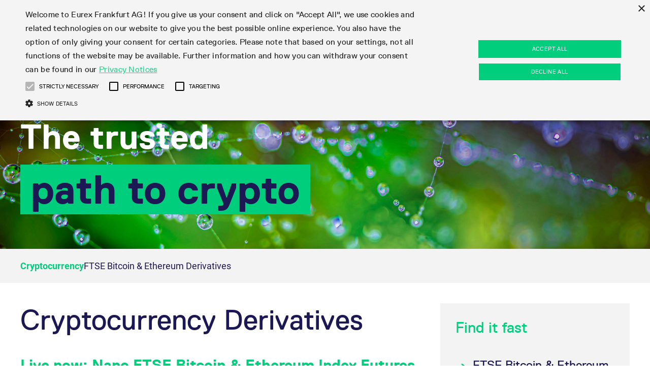

--- FILE ---
content_type: text/html;charset=UTF-8
request_url: https://www.eurex.com/ex-en/markets/crypto
body_size: 285628
content:

<!DOCTYPE html>
<html class="no-js" lang="en" dir="ltr"     data-js-iconsprite="/resource/crblob/2226488/e73e0326ac4d709ab336d51a0ddc2662/data/icon-sprite.svg.svg">
<head >
<meta charset="UTF-8">
<meta name="twitter:card" content="summary_large_image" />
<meta name="twitter:title" content="Institutional Crypto Trading | Eurex BTC &amp; ETH Futures &amp; Options" />
<meta name="twitter:url" content="https://www.eurex.com/ex-en/markets/crypto">
<meta name="twitter:description" content="The leading global derivatives exchange trading, amongst others things, the most liquid EUR-denominated equity index and fixed income derivatives." />
<meta property="twitter:image" content="https://www.eurex.com/resource/image/4062468/landscape_ratio191x100/1200/630/b724db2a03b465712a825d9ef04a16d1/21FAB7168EEF27E2AE1361E0868725C0/Cryptocurrency-Spiderweb-with-Drops.jpg"/><meta property="og:image" content="https://www.eurex.com/resource/image/4062468/landscape_ratio191x100/1200/630/b724db2a03b465712a825d9ef04a16d1/21FAB7168EEF27E2AE1361E0868725C0/Cryptocurrency-Spiderweb-with-Drops.jpg"/>
<meta property="og:type" content="derivatives exchange, financial market"/>
<meta property="og:site_name" content="Deutsche Börse Group"/>
<meta property="og:video" content="com.coremedia.blueprint.cae.contentbeans.CMPictureImpl[id=4062468]"/>
<meta property="og:title" content="Institutional Crypto Trading | Eurex BTC &amp;amp; ETH Futures &amp;amp; Options"/>
<meta property="og:url" content="https://www.eurex.com/ex-en/markets/crypto">
<meta property="og:description" content="Access institutional-grade crypto derivatives at Eurex. Trade with trusted index providers and mitigating CCP risk, ensuring a seamless trading experience."/> <title >Institutional Crypto Trading | Eurex BTC &amp; ETH Futures &amp; Options </title>
<meta name="description" content="Access institutional-grade crypto derivatives at Eurex. Trade with trusted index providers and mitigating CCP risk, ensuring a seamless trading experience.">
<meta name="keywords" content="Bitcoin, Bitcoin ETN, Bitcoin exchange traded notes, exchange traded bitcoin, crypto, cryptocurrency,cryptocurrency derivatives, trade crypto, cryptocurrency trading, cryptocurrency exchange, top crypto exchanges, best cryptocurrency exchange, clear crypto, exchange traded crypto, investing in cryptocurrency, crypto exchange">
<meta name="viewport" content="width=device-width, initial-scale=1">
<meta name="generator" content="CoreMedia CMS">
<script type="text/javascript" src="/blueprint/ruxitagentjs_ICA15789NPRTUVXfqrux_10327251022105625.js" data-dtconfig="app=737d263efe708985|ssc=1|cssm=s|owasp=1|featureHash=ICA15789NPRTUVXfqrux|rdnt=0|uxrgce=1|cuc=bqs6m6v1|mel=100000|expw=1|dpvc=1|lastModification=1768232006501|postfix=bqs6m6v1|tp=500,50,0|srbbv=2|agentUri=/blueprint/ruxitagentjs_ICA15789NPRTUVXfqrux_10327251022105625.js|reportUrl=/blueprint/rb_bf96479slh|rid=RID_-1507994131|rpid=-1987188725|domain=eurex.com" data-config='{"revision":1768232006501,"beaconUri":"\/blueprint\/rb_bf96479slh","agentUri":"\/blueprint\/ruxitagentjs_ICA15789NPRTUVXfqrux_10327251022105625.js","environmentId":"bqs6m6v1","modules":"ICA15789NPRTUVXfqrux"}' data-envconfig='{"tracestateKeyPrefix":"94baa653-b1819e67"}' data-appconfig='{"app":"737d263efe708985"}'></script><link rel="shortcut icon" href="/resource/blob/882/bd19b620ae2a39f528c2057b60d247bd/favicon/root-ex-en.ico" >
<link rel="canonical" href="https://www.eurex.com/ex-en/markets/crypto">
<script>document.documentElement.className = document.documentElement.className.replace(/no-js/g, 'js');</script>
<link rel="stylesheet" href="/resource/themes/eurex-facelift/css/eurex-facelift-2226544-68.css" >
<script src="/resource/themes/eurex-facelift/js/chunkPathById-3852728-27.js" ></script><script src="/resource/themes/eurex-facelift/js/eurex-head-2266692-66.js" ></script>
<script src="/resource/settings/options/cookiebanner/eds_exchange_cookie-2125914-48.js" ></script>
<script src="/resource/settings/options/cookiebanner/additional_cookie_script-2125908-1.js" ></script>
<!-- Matomo Tag Manager ftl -->
<script type="text/plain" data-cookiescript="accepted" data-cookiecategory="performance">
var _mtm = window._mtm = window._mtm || [];
_mtm.push({'mtm.startTime': (new Date().getTime()), 'event': 'mtm.Start'});
var d=document, g=d.createElement('script'), s=d.getElementsByTagName('script')[0];
g.type='text/javascript'; g.async=true; g.src='https://analytics.deutsche-boerse.com/js/container_nJWfnGgm.js'; s.parentNode.insertBefore(g,s);
</script>
<!-- End Matomo Tag Manager -->
</head><body class="">
<header class="header glass" data-js-main-navigation data-module="main-navigation">
<div class="main-navigation-container">
<div class="main-navigation-header-outer-container" data-js-main-navigation-header>
<div class="main-navigation-header-inner-container dbx-container">
<div class="menu-points-container">
<div class="logo">
<a href="/ex-en" class="heading">
<i class="svg-logo icon icon-logo"></i>
</a>
</div>
<div class="main-navigation-header-points-container">
<button class="main-navigation-point main-navigation-button"
data-main-navigation-point="18962">
<p>Markets</p>
<i class="icon icon-arrow-drop-up-full"></i>
</button>
<button class="main-navigation-point main-navigation-button"
data-main-navigation-point="18950">
<p>Trade</p>
<i class="icon icon-arrow-drop-up-full"></i>
</button>
<a href="/ex-en/clear" class="main-navigation-point main-navigation-button">
<p>Clear</p></a>
<button class="main-navigation-point main-navigation-button"
data-main-navigation-point="18956">
<p>Data</p>
<i class="icon icon-arrow-drop-up-full"></i>
</button>
<button class="main-navigation-point main-navigation-button"
data-main-navigation-point="2376890">
<p>Support</p>
<i class="icon icon-arrow-drop-up-full"></i>
</button>
<button class="main-navigation-point main-navigation-button"
data-main-navigation-point="2126940">
<p>Rules &amp; Regs</p>
<i class="icon icon-arrow-drop-up-full"></i>
</button>
<button class="main-navigation-point main-navigation-button"
data-main-navigation-point="19026">
<p>Find</p>
<i class="icon icon-arrow-drop-up-full"></i>
</button>
</div>
<div class="main-navigation-tools">
<button class="main-navigation-button button-search" data-js-tool="search">
<i class="icon icon-search main-navigation-point"></i>
</button>
<button class="main-navigation-button button-language" data-js-tool="language">
<i class="icon icon-world main-navigation-point"></i>
</button>
</div>
</div>
<div>
<div class="main-navigation__tab">
<a href="/ex-en">
<div class="icon-tab-container">
<svg xmlns="http://www.w3.org/2000/svg" width="100" height="200" class="icon svg-tab-logo icon-eurex-tab">
<path d="M99.98.001v150c0 27.604-22.378 49.98-49.98 49.98-27.603 0-49.98-22.376-49.98-49.98v-150z" fill="#00CE7D"/>
<path d="M23.575 127.634h17.723c2.115 0 3.84-1.687 3.84-3.786s-1.725-3.786-3.84-3.786H19.652c-2.433 0-4.357 1.911-4.357 4.326v30.671c0 2.415 1.924 4.324 4.357 4.324H41.58c2.116 0 3.841-1.687 3.841-3.785 0-2.1-1.725-3.786-3.841-3.786H23.575zm36.626 8.837c1.621 1.621 4.234 1.651 5.843.043 1.608-1.609 1.578-4.221-.043-5.842l-9.706-9.707c-1.621-1.621-4.233-1.651-5.842-.042-1.608 1.609-1.579 4.222.043 5.843zm27.363-9.705c1.621-1.621 1.651-4.234.042-5.843s-4.221-1.579-5.842.042l-9.706 9.707c-1.622 1.621-1.651 4.233-.043 5.842 1.609 1.608 4.222 1.578 5.842-.043zm-37.068 25.919c-1.622 1.62-1.651 4.233-.043 5.842 1.609 1.609 4.221 1.578 5.842-.042l9.706-9.706c1.621-1.621 1.651-4.234.043-5.843-1.609-1.608-4.222-1.579-5.843.043zm27.361-9.706c-1.62-1.622-4.233-1.651-5.842-.043-1.608 1.609-1.579 4.222.043 5.843l9.706 9.706c1.621 1.62 4.233 1.651 5.842.042s1.579-4.222-.042-5.842zm-50.091-7.181h22.202c2.116 0 3.84 1.686 3.84 3.786 0 2.099-1.724 3.785-3.84 3.785H27.766z"
fill="#201751"/>
</svg>
</div>
</a>
</div> </div>
</div>
</div>
<div class="flyout-navigation-outer-container">
<div class="flyout-navigation-container dbx-container" data-js-main-navigation-flyout>
<div class="fly-out-outer-container" data-sub-navigation-points="18962">
<div data-js-fly-out-content-container class="fly-out-outer-content-container">
<div data-js-fly-out-shadow-up class="fly-out-shadow-up hidden"></div>
<div class="fly-out-inner-content-container">
<div class="fly-out-menu-container">
<div class="sub-navigation-points-container">
<div class="featured-sites-headline-container">
<i class="icon icon-star"></i>
<p class="sub-navigation-point">Featured</p>
</div>
<div class="sub-sub-navigation-points-container">
<a class="sub-sub-navigation-point"
href="/ex-en/markets/productSearch">Product Overview</a>
<a class="sub-sub-navigation-point"
href="/ex-en/markets/int/fix/government-bonds/Euro-EU-Bond-Futures-4663136">Euro-EU Bond Futures</a>
<a class="sub-sub-navigation-point"
href="/ex-en/markets/int/mon/3m-euro-str-futures">Euro STR Futures and Options</a>
<a class="sub-sub-navigation-point"
href="/ex-en/markets/idx/qis-index-futures">Systematic QIS Index Futures</a>
<a class="sub-sub-navigation-point"
href="/ex-en/markets/idx/daily-opt">Daily Options</a>
<a class="sub-sub-navigation-point"
href="/ex-en/markets/idx/stx/euro-stoxx-50-derivatives/products/EURO-STOXX-50-Index-Futures-160088">EURO STOXX 50® Index Futures</a>
</div>
</div>
<div class="sub-navigation-points-container">
<a class="sub-navigation-point" data-sub-navigation-point
href="/ex-en/markets/int">Interest Rates</a>
<div class="sub-sub-navigation-points-container">
<a class="sub-sub-navigation-point"
href="/ex-en/markets/int/fix">Fixed Income Futures</a>
<a class="sub-sub-navigation-point"
href="/ex-en/markets/int/fix-opt">Fixed Income Options</a>
<a class="sub-sub-navigation-point"
href="/ex-en/markets/int/mon">STIR Futures &amp; Options</a>
<a class="sub-sub-navigation-point"
href="/ex-en/markets/int/credit-index-futures">Credit Index Futures</a>
<a class="sub-sub-navigation-point"
href="/ex-en/markets/int/financing-of-futures-ctds">Financing of Futures CTDs</a>
</div>
</div>
<div class="sub-navigation-points-container">
<a class="sub-navigation-point" data-sub-navigation-point
href="/ex-en/markets/equ">Equity</a>
<div class="sub-sub-navigation-points-container">
<a class="sub-sub-navigation-point"
href="/ex-en/markets/equ/equ-opt">Equity Options</a>
<a class="sub-sub-navigation-point"
href="/ex-en/markets/equ/fut">Single Stock Futures</a>
<a class="sub-sub-navigation-point"
href="/ex-en/markets/equ/stock-tracking-fut">Stock Tracking Futures</a>
<a class="sub-sub-navigation-point"
href="/ex-en/markets/equ/equity-trf">Equity &amp; Basket Total Return Futures</a>
</div>
</div>
<div class="sub-navigation-points-container">
<a class="sub-navigation-point" data-sub-navigation-point
href="/ex-en/markets/idx">Equity Index </a>
<div class="sub-sub-navigation-points-container">
<a class="sub-sub-navigation-point"
href="/ex-en/markets/idx/stx">STOXX</a>
<a class="sub-sub-navigation-point"
href="/ex-en/markets/idx/msci">MSCI</a>
<a class="sub-sub-navigation-point"
href="/ex-en/markets/idx/qis-index-futures">Systematic QIS Index Futures</a>
<a class="sub-sub-navigation-point"
href="/ex-en/markets/idx/ftse">FTSE</a>
<a class="sub-sub-navigation-point"
href="/ex-en/markets/idx/dax">DAX</a>
<a class="sub-sub-navigation-point"
href="/ex-en/markets/idx/mini-dax">Mini-DAX</a>
<a class="sub-sub-navigation-point"
href="/ex-en/markets/idx/micro-product-suite">Micro Product Suite</a>
<a class="sub-sub-navigation-point"
href="/ex-en/markets/idx/daily-opt">Daily Options</a>
<a class="sub-sub-navigation-point"
href="/ex-en/markets/idx/trf">Index Total Return Futures</a>
<a class="sub-sub-navigation-point"
href="/ex-en/markets/idx/equity-index-esg">ESG Index Derivatives</a>
<a class="sub-sub-navigation-point"
href="/ex-en/markets/idx/country">Country Indexes</a>
</div>
</div>
<div class="sub-navigation-points-container">
<a class="sub-navigation-point" data-sub-navigation-point
href="/ex-en/markets/did">Dividends</a>
<div class="sub-sub-navigation-points-container">
<a class="sub-sub-navigation-point"
href="/ex-en/markets/did/ssdf">Single Stock Dividend Futures</a>
<a class="sub-sub-navigation-point"
href="/ex-en/markets/did/eqt-idx-div-fut">Equity Index Dividend Futures</a>
<a class="sub-sub-navigation-point"
href="/ex-en/markets/did/eqt-idx-div-opt">Equity Index Dividend Options</a>
</div>
</div>
<div class="sub-navigation-points-container">
<a class="sub-navigation-point" data-sub-navigation-point
href="/ex-en/markets/vol">Volatility</a>
<div class="sub-sub-navigation-points-container">
<a class="sub-sub-navigation-point"
href="/ex-en/markets/vol/vstoxx">VSTOXX</a>
<a class="sub-sub-navigation-point"
href="/ex-en/markets/vol/variance-futures">Variance</a>
</div>
</div>
<div class="sub-navigation-points-container">
<a class="sub-navigation-point" data-sub-navigation-point
href="/ex-en/markets/etf-etc">ETF &amp; ETC</a>
<div class="sub-sub-navigation-points-container">
<a class="sub-sub-navigation-point"
href="/ex-en/markets/etf-etc/eqt-idx-etfs">Equity Index ETF Derivatives</a>
<a class="sub-sub-navigation-point"
href="/ex-en/markets/etf-etc/fixed-income-etfs">Fixed Income ETF Derivatives</a>
<a class="sub-sub-navigation-point"
href="/ex-en/markets/etf-etc/etc">ETC Derivatives</a>
</div>
</div>
<div class="sub-navigation-points-container">
<a class="sub-navigation-point" data-sub-navigation-point
href="/ex-en/markets/crypto">Cryptocurrency</a>
<div class="sub-sub-navigation-points-container">
<a class="sub-sub-navigation-point"
href="/ex-en/markets/crypto/ftse-bitcoin-ethereum">FTSE Bitcoin &amp; Ethereum Derivatives</a>
</div>
</div>
<div class="sub-navigation-points-container">
<a class="sub-navigation-point" data-sub-navigation-point
href="/ex-en/markets/com">Commodity</a>
<div class="sub-sub-navigation-points-container">
<a class="sub-sub-navigation-point"
href="/ex-en/markets/com/cdx">Bloomberg Commodity Derivatives</a>
</div>
</div>
<div class="sub-navigation-points-container">
<a class="sub-navigation-point" data-sub-navigation-point
href="/ex-en/markets/fx">FX</a>
<div class="sub-sub-navigation-points-container">
<a class="sub-sub-navigation-point"
href="/ex-en/markets/fx/currency-pairs">Currency pairs</a>
<a class="sub-sub-navigation-point"
href="/ex-en/markets/fx/The-best-of-both-worlds-in-FX">The best of both worlds in FX</a>
<a class="sub-sub-navigation-point"
href="/ex-en/markets/fx/FX-survey-report-2024">FX survey report 2024</a>
</div>
</div>
<div class="sub-navigation-points-container">
<a class="sub-navigation-point" data-sub-navigation-point
href="/ex-en/markets/eurex-repo">Eurex Repo Market</a>
<div class="sub-sub-navigation-points-container">
<a class="sub-sub-navigation-point"
href="/ex-en/markets/eurex-repo/special-and-gc-repo">Special and GC Repo</a>
<a class="sub-sub-navigation-point"
href="/ex-en/markets/eurex-repo/special-repo">Special Repo</a>
<a class="sub-sub-navigation-point"
href="/ex-en/markets/eurex-repo/gc-repo">GC Repo</a>
<a class="sub-sub-navigation-point"
href="/ex-en/markets/eurex-repo/gc-pooling">GC Pooling Repo</a>
<a class="sub-sub-navigation-point"
href="/ex-en/markets/eurex-repo/gcpooling">GC Pooling Baskets</a>
<a class="sub-sub-navigation-point"
href="/ex-en/markets/eurex-repo/hqlax">HQLAx</a>
<a class="sub-sub-navigation-point"
href="/ex-en/markets/eurex-repo/etriparty">eTriParty</a>
<a class="sub-sub-navigation-point"
href="/ex-en/markets/eurex-repo/indices">Indices</a>
</div>
</div>
</div>
<div class="fly-out-teaser-container">
<div class="teaser-card">
<div data-image-original-ratio='false' class="dbx-backgroundZoomEffectContainer dbx-card dbx-card--background dbx-card--medium" style="" >
<image class="dbx-backgroundZoomEffect" src="/resource/blob/4706618/45c5ae0c2789bc2f0a45808581495a1a/data/20250917_focus_day_funding_futurization.jpg"/>
<div class="dbx-card__main dbx-backgroundZoomEffectContent">
<a href="/ex-en/markets/idx/trf/focus-day-on-funding-and-futurization" class="dbx-card__heading dbx-link">
<h2 class="dbx-card__heading dbx-heading dbx-heading--ml"
>
Watch on-demand: <br> Focus Day Funding & Futurization
</h2>
</a>
<div
>
<div class="space-cta">
<a href="/ex-en/markets/idx/trf/focus-day-on-funding-and-futurization" class="dbx-link dbx-link--cta-btn dbx-link--cta-btn--background">
Watch the recordings now
</a>
</div>
</div>
</div>
</div> </div>
<div class="teaser-card">
<div data-image-original-ratio='false' class="dbx-backgroundZoomEffectContainer dbx-card dbx-card--background dbx-card--medium" style="" >
<image class="dbx-backgroundZoomEffect" src="https://www.eurex.com/resource/blob/4676200/c83b4ca403445b0abcd47b785b4c782d/data/General%20Usage%20-%20Water%20Visual%20Cropped.jpg"/>
<div class="dbx-card__main dbx-backgroundZoomEffectContent">
<a href="/ex-en/markets/idx/daily-opt/Webcast-replay-Navigating-the-volatility-landscape-strategies-across-asset-classes-Daily-Options-and-VSTOXX" class="dbx-card__heading dbx-link">
<h2 class="dbx-card__heading dbx-heading dbx-heading--ml"
>
Webcast (replay): Focus Day Volatility
</h2>
</a>
<div
>
<div class="space-cta">
<a href="/ex-en/markets/idx/daily-opt/Webcast-replay-Navigating-the-volatility-landscape-strategies-across-asset-classes-Daily-Options-and-VSTOXX" class="dbx-link dbx-link--cta-btn dbx-link--cta-btn--background">
Watch now
</a>
</div>
</div>
</div>
</div> </div>
</div>
</div>
<div data-js-fly-out-shadow-down class="fly-out-shadow-down hidden"></div>
</div>
<div class="flyout-navigation-close-button-container">
<button class="flyout-navigation-close-button" data-js-close-button>
<i class="icon icon-arrow-up"></i>
</button>
</div>
</div>
<div class="fly-out-outer-container" data-sub-navigation-points="18950">
<div data-js-fly-out-content-container class="fly-out-outer-content-container">
<div data-js-fly-out-shadow-up class="fly-out-shadow-up hidden"></div>
<div class="fly-out-inner-content-container">
<div class="fly-out-menu-container">
<div class="sub-navigation-points-container">
<div class="featured-sites-headline-container">
<i class="icon icon-star"></i>
<p class="sub-navigation-point">Featured</p>
</div>
<div class="sub-sub-navigation-points-container">
<a class="sub-sub-navigation-point"
href="/ex-en/markets/productSearch">Product Overview</a>
<a class="sub-sub-navigation-point"
href="/ex-en/trade/production-newsboard">Production Newsboard</a>
<a class="sub-sub-navigation-point"
href="/ex-en/trade/trading-calendar">Trading calendar</a>
<a class="sub-sub-navigation-point"
href="/ex-en/trade/trading-hours">Trading hours</a>
<a class="sub-sub-navigation-point"
href="/ex-en/trade/transaction-fees">Transaction fees</a>
<a class="sub-sub-navigation-point"
href="/ex-en/trade/sponsored-access">Sponsored Access</a>
</div>
</div>
<div class="sub-navigation-points-container">
<a class="sub-navigation-point" data-sub-navigation-point
href="/ex-en/trade/trading-calendar">Trading calendar</a>
<div class="sub-sub-navigation-points-container">
<a class="sub-sub-navigation-point"
href="/ex-en/trade/trading-calendar/trading-calendar-archive">Trading calendar archive</a>
<a class="sub-sub-navigation-point"
href="/ex-en/trade/trading-calendar/holiday-regulations">Holiday regulations</a>
</div>
</div>
<div class="sub-navigation-points-container">
<a class="sub-navigation-point" data-sub-navigation-point
href="/ex-en/trade/trading-hours">Trading hours</a>
<div class="sub-sub-navigation-points-container">
<a class="sub-sub-navigation-point"
href="/ex-en/trade/trading-hours/trading-phases">Trading phases</a>
<a class="sub-sub-navigation-point"
href="/ex-en/trade/trading-hours/thx">Trading hours statistics</a>
</div>
</div>
<div class="sub-navigation-points-container">
<a class="sub-navigation-point" data-sub-navigation-point
href="/ex-en/trade/transaction-fees">Transaction fees</a>
<div class="sub-sub-navigation-points-container">
</div>
</div>
<div class="sub-navigation-points-container">
<a class="sub-navigation-point" data-sub-navigation-point
href="/ex-en/trade/participant-lists">Participant lists</a>
<div class="sub-sub-navigation-points-container">
<a class="sub-sub-navigation-point"
href="/ex-en/trade/participant-lists/exchange-participants">Exchange Participants</a>
<a class="sub-sub-navigation-point"
href="/ex-en/trade/participant-lists/market-maker-futures">Market Maker Futures</a>
<a class="sub-sub-navigation-point"
href="/ex-en/trade/participant-lists/market-maker-options">Market Maker Options</a>
<a class="sub-sub-navigation-point"
href="/ex-en/trade/participant-lists/isv-and-service-provider">ISV &amp; service provider</a>
<a class="sub-sub-navigation-point"
href="/ex-en/trade/participant-lists/3rd-party-information-provider">3rd Party Information Provider</a>
<a class="sub-sub-navigation-point"
href="/ex-en/trade/participant-lists/market-data-vendors">Market data vendors</a>
<a class="sub-sub-navigation-point"
href="/ex-en/trade/participant-lists/brokers">Brokers</a>
<a class="sub-sub-navigation-point"
href="/ex-en/trade/participant-lists/sponsored-access-provider">Sponsored Access Provider</a>
</div>
</div>
<div class="sub-navigation-points-container">
<a class="sub-navigation-point" data-sub-navigation-point
href="/ex-en/trade/exchange-membership">Exchange membership</a>
<div class="sub-sub-navigation-points-container">
<a class="sub-sub-navigation-point"
href="/ex-en/trade/exchange-membership/admission-requirements">Admission requirements</a>
<a class="sub-sub-navigation-point"
href="/ex-en/trade/exchange-membership/trader-admission">Trader admission</a>
<a class="sub-sub-navigation-point"
href="/ex-en/trade/exchange-membership/clearing-licenses">Clearing licenses</a>
</div>
</div>
<div class="sub-navigation-points-container">
<a class="sub-navigation-point" data-sub-navigation-point
href="/ex-en/trade/market-making-and-liquidity-provisioning">Market-Making and Liquidity provisioning</a>
<div class="sub-sub-navigation-points-container">
</div>
</div>
<div class="sub-navigation-points-container">
<a class="sub-navigation-point" data-sub-navigation-point
href="/ex-en/trade/sponsored-access">Sponsored Access</a>
<div class="sub-sub-navigation-points-container">
</div>
</div>
<div class="sub-navigation-points-container">
<a class="sub-navigation-point" data-sub-navigation-point
href="/ex-en/trade/order-book-trading">Order book trading</a>
<div class="sub-sub-navigation-points-container">
<a class="sub-sub-navigation-point"
href="/ex-en/trade/order-book-trading/matching-principles">Matching principles</a>
<a class="sub-sub-navigation-point"
href="/ex-en/trade/order-book-trading/trading-in-complex-instruments">Strategy trading</a>
<a class="sub-sub-navigation-point"
href="/ex-en/trade/order-book-trading/order-types">Order types</a>
<a class="sub-sub-navigation-point"
href="/ex-en/trade/order-book-trading/order-handling">Order handling</a>
<a class="sub-sub-navigation-point"
href="/ex-en/trade/order-book-trading/account-structure">Account structure</a>
</div>
</div>
<div class="sub-navigation-points-container">
<a class="sub-navigation-point" data-sub-navigation-point
href="/ex-en/trade/eurex-t7-entry-services">Eurex T7 Entry Services</a>
<div class="sub-sub-navigation-points-container">
<a class="sub-sub-navigation-point"
href="/ex-en/trade/eurex-t7-entry-services/multilateral-brokerage-functionality">Multilateral and Brokerage Functionality</a>
<a class="sub-sub-navigation-point"
href="/ex-en/trade/eurex-t7-entry-services/block-trades">Block Trades</a>
<a class="sub-sub-navigation-point"
href="/ex-en/trade/eurex-t7-entry-services/delta-tam">Delta TAM</a>
<a class="sub-sub-navigation-point"
href="/ex-en/trade/eurex-t7-entry-services/t7-entry-service-via-email">T7 Entry Service via e-mail</a>
<a class="sub-sub-navigation-point"
href="/ex-en/trade/eurex-t7-entry-services/vola-trades">Vola Trades</a>
<a class="sub-sub-navigation-point"
href="/ex-en/trade/eurex-t7-entry-services/additional-contract-versions">Additional contract versions</a>
<a class="sub-sub-navigation-point"
href="/ex-en/trade/eurex-t7-entry-services/exchange-for-physicals">Exchange for Physicals</a>
<a class="sub-sub-navigation-point"
href="/ex-en/trade/eurex-t7-entry-services/trade-at-index-close">Trade at Index Close</a>
<a class="sub-sub-navigation-point"
href="/ex-en/trade/eurex-t7-entry-services/exchange-for-swaps">Exchange for Swaps</a>
<a class="sub-sub-navigation-point"
href="/ex-en/trade/eurex-t7-entry-services/non-disclosure-facility">Non-disclosure facility</a>
</div>
</div>
<div class="sub-navigation-points-container">
<a class="sub-navigation-point" data-sub-navigation-point
href="/ex-en/trade/market-models">Market Models</a>
<div class="sub-sub-navigation-points-container">
<a class="sub-sub-navigation-point"
href="/ex-en/trade/market-models/eurex-plp">Eurex PLP</a>
<a class="sub-sub-navigation-point"
href="/ex-en/trade/market-models/eurex-improve">Eurex Improve </a>
<a class="sub-sub-navigation-point"
href="/ex-en/trade/market-models/enlight">Eurex EnLight</a>
</div>
</div>
<div class="sub-navigation-points-container">
<a class="sub-navigation-point" data-sub-navigation-point
href="/ex-en/trade/trading-tools">Trading tools</a>
<div class="sub-sub-navigation-points-container">
<a class="sub-sub-navigation-point"
href="/ex-en/trade/trading-tools/strategy-master">StrategyMaster</a>
<a class="sub-sub-navigation-point"
href="/ex-en/trade/trading-tools/variancecalculator">VarianceCalculator</a>
<a class="sub-sub-navigation-point"
href="/ex-en/trade/trading-tools/option-master">OptionMaster</a>
</div>
</div>
<div class="sub-navigation-points-container">
<a class="sub-navigation-point" data-sub-navigation-point
href="/ex-en/trade/margin-calculators">Margin Calculators</a>
<div class="sub-sub-navigation-points-container">
<a class="sub-sub-navigation-point"
href="/ex-en/trade/margin-calculators/eurexotc-clear-prisma-margin-calculator">Eurex Clearing Prisma Margin Calculators</a>
<a class="sub-sub-navigation-point"
href="/ex-en/trade/margin-calculators/risk-based-margincalculator">RBM Calculator</a>
</div>
</div>
<div class="sub-navigation-points-container">
<a class="sub-navigation-point" data-sub-navigation-point
href="/ex-en/trade/production-newsboard">Production Newsboard</a>
<div class="sub-sub-navigation-points-container">
</div>
</div>
</div>
<div class="fly-out-teaser-container">
<div class="teaser-card">
<div data-image-original-ratio='false' class="dbx-backgroundZoomEffectContainer dbx-card dbx-card--background dbx-card--medium" style="" >
<image class="dbx-backgroundZoomEffect" src="/resource/blob/4706618/45c5ae0c2789bc2f0a45808581495a1a/data/20250917_focus_day_funding_futurization.jpg"/>
<div class="dbx-card__main dbx-backgroundZoomEffectContent">
<a href="/ex-en/markets/idx/trf/focus-day-on-funding-and-futurization" class="dbx-card__heading dbx-link">
<h2 class="dbx-card__heading dbx-heading dbx-heading--ml"
>
Watch on-demand: <br> Focus Day Funding & Futurization
</h2>
</a>
<div
>
<div class="space-cta">
<a href="/ex-en/markets/idx/trf/focus-day-on-funding-and-futurization" class="dbx-link dbx-link--cta-btn dbx-link--cta-btn--background">
Watch the recordings now
</a>
</div>
</div>
</div>
</div> </div>
<div class="teaser-card">
<div data-image-original-ratio='false' class="dbx-backgroundZoomEffectContainer dbx-card dbx-card--background dbx-card--medium" style="" >
<image class="dbx-backgroundZoomEffect" src="https://www.eurex.com/resource/blob/4676200/c83b4ca403445b0abcd47b785b4c782d/data/General%20Usage%20-%20Water%20Visual%20Cropped.jpg"/>
<div class="dbx-card__main dbx-backgroundZoomEffectContent">
<a href="/ex-en/markets/idx/daily-opt/Webcast-replay-Navigating-the-volatility-landscape-strategies-across-asset-classes-Daily-Options-and-VSTOXX" class="dbx-card__heading dbx-link">
<h2 class="dbx-card__heading dbx-heading dbx-heading--ml"
>
Webcast (replay): Focus Day Volatility
</h2>
</a>
<div
>
<div class="space-cta">
<a href="/ex-en/markets/idx/daily-opt/Webcast-replay-Navigating-the-volatility-landscape-strategies-across-asset-classes-Daily-Options-and-VSTOXX" class="dbx-link dbx-link--cta-btn dbx-link--cta-btn--background">
Watch now
</a>
</div>
</div>
</div>
</div> </div>
</div>
</div>
<div data-js-fly-out-shadow-down class="fly-out-shadow-down hidden"></div>
</div>
<div class="flyout-navigation-close-button-container">
<button class="flyout-navigation-close-button" data-js-close-button>
<i class="icon icon-arrow-up"></i>
</button>
</div>
</div>
<div class="fly-out-outer-container" data-sub-navigation-points="18956">
<div data-js-fly-out-content-container class="fly-out-outer-content-container">
<div data-js-fly-out-shadow-up class="fly-out-shadow-up hidden"></div>
<div class="fly-out-inner-content-container">
<div class="fly-out-menu-container">
<div class="sub-navigation-points-container">
<a class="sub-navigation-point" data-sub-navigation-point
href="/ex-en/data/statistics">Statistics</a>
<div class="sub-sub-navigation-points-container">
<a class="sub-sub-navigation-point"
href="/ex-en/data/statistics/market-statistics-online">Market statistics (online)</a>
<a class="sub-sub-navigation-point"
href="/ex-en/data/statistics/trading-statistics">Trading statistics</a>
<a class="sub-sub-navigation-point"
href="/ex-en/data/statistics/monthly-statistics">Monthly statistics</a>
<a class="sub-sub-navigation-point"
href="/ex-en/data/statistics/repo-statistics">Eurex Repo statistics</a>
<a class="sub-sub-navigation-point"
href="/ex-en/data/statistics/snapshot-summary-report">Snapshot summary report</a>
</div>
</div>
<div class="sub-navigation-points-container">
<a class="sub-navigation-point" data-sub-navigation-point
href="/ex-en/data/trading-files">Trading files</a>
<div class="sub-sub-navigation-points-container">
<a class="sub-sub-navigation-point"
href="/ex-en/data/trading-files/product-information">Product parameter files</a>
<a class="sub-sub-navigation-point"
href="/ex-en/data/trading-files/t7-entry-service-parameters">T7 Entry Service parameters</a>
<a class="sub-sub-navigation-point"
href="/ex-en/data/trading-files/efs">EFS Trades</a>
<a class="sub-sub-navigation-point"
href="/ex-en/data/trading-files/efpf">EFP-Fin Trades</a>
<a class="sub-sub-navigation-point"
href="/ex-en/data/trading-files/efpi">EFP-Index Trades</a>
<a class="sub-sub-navigation-point"
href="/ex-en/data/trading-files/com-instruments">MiFID2 Commodity Derivatives Instruments</a>
<a class="sub-sub-navigation-point"
href="/ex-en/data/trading-files/total-return-futures-conversion-parameters">Total Return Futures conversion parameters</a>
<a class="sub-sub-navigation-point"
href="/ex-en/data/trading-files/product-and-price-report">Product and Price Report</a>
<a class="sub-sub-navigation-point"
href="/ex-en/data/trading-files/variance-futures-conversion-parameters">Variance Futures conversion parameters</a>
<a class="sub-sub-navigation-point"
href="/ex-en/data/trading-files/suspension-reports">Suspension Reports</a>
<a class="sub-sub-navigation-point"
href="/ex-en/data/trading-files/position-limits">Position Limits</a>
<a class="sub-sub-navigation-point"
href="/ex-en/data/trading-files/rdf-files">RDF Files</a>
</div>
</div>
<div class="sub-navigation-points-container">
<a class="sub-navigation-point" data-sub-navigation-point
href="/ex-en/data/clearing-files">Clearing files</a>
<div class="sub-sub-navigation-points-container">
<a class="sub-sub-navigation-point"
href="/ex-en/data/clearing-files/rolling-spot-future">Prices Rolling Spot Future</a>
<a class="sub-sub-navigation-point"
href="/ex-en/data/clearing-files/notified-deliverable-bonds-conversion-factors">Notified Bonds | Deliverable Bonds and Conversion Factors</a>
<a class="sub-sub-navigation-point"
href="/ex-en/data/clearing-files/risk-parameters">Risk parameters and initial margins</a>
<a class="sub-sub-navigation-point"
href="/ex-en/data/clearing-files/Securities-margin-groups-and-classes">Securities margin groups and classes</a>
<a class="sub-sub-navigation-point"
href="/ex-en/data/clearing-files/Haircut-and-adjusted-exchange-rate">Haircut and adjusted exchange rate</a>
</div>
</div>
<div class="sub-navigation-points-container">
<a class="sub-navigation-point" data-sub-navigation-point
href="/ex-en/data/real-time-data">Real-time data</a>
<div class="sub-sub-navigation-points-container">
</div>
</div>
<div class="sub-navigation-points-container">
<a class="sub-navigation-point" data-sub-navigation-point
href="/ex-en/data/historical-data">Historical data</a>
<div class="sub-sub-navigation-points-container">
</div>
</div>
<div class="sub-navigation-points-container">
<a class="sub-navigation-point" data-sub-navigation-point
href="/ex-en/data/analytics-data">Analytics data</a>
<div class="sub-sub-navigation-points-container">
</div>
</div>
<div class="sub-navigation-points-container">
<a class="sub-navigation-point" data-sub-navigation-point
href="/ex-en/data/free-reference-data-api">Reference data API</a>
<div class="sub-sub-navigation-points-container">
</div>
</div>
<div class="sub-navigation-points-container">
<a class="sub-navigation-point" data-sub-navigation-point
href="/ex-en/data/graphql-api">GraphQL API</a>
<div class="sub-sub-navigation-points-container">
</div>
</div>
<div class="sub-navigation-points-container">
<a class="sub-navigation-point" data-sub-navigation-point
href="/ex-en/data/automatic-file-downloads">Automatic file downloads</a>
<div class="sub-sub-navigation-points-container">
</div>
</div>
</div>
<div class="fly-out-teaser-container">
<div class="teaser-card">
<div data-image-original-ratio='false' class="dbx-backgroundZoomEffectContainer dbx-card dbx-card--background dbx-card--medium" style="" >
<image class="dbx-backgroundZoomEffect" src="/resource/blob/4706618/45c5ae0c2789bc2f0a45808581495a1a/data/20250917_focus_day_funding_futurization.jpg"/>
<div class="dbx-card__main dbx-backgroundZoomEffectContent">
<a href="/ex-en/markets/idx/trf/focus-day-on-funding-and-futurization" class="dbx-card__heading dbx-link">
<h2 class="dbx-card__heading dbx-heading dbx-heading--ml"
>
Watch on-demand: <br> Focus Day Funding & Futurization
</h2>
</a>
<div
>
<div class="space-cta">
<a href="/ex-en/markets/idx/trf/focus-day-on-funding-and-futurization" class="dbx-link dbx-link--cta-btn dbx-link--cta-btn--background">
Watch the recordings now
</a>
</div>
</div>
</div>
</div> </div>
<div class="teaser-card">
<div data-image-original-ratio='false' class="dbx-backgroundZoomEffectContainer dbx-card dbx-card--background dbx-card--medium" style="" >
<image class="dbx-backgroundZoomEffect" src="https://www.eurex.com/resource/blob/4676200/c83b4ca403445b0abcd47b785b4c782d/data/General%20Usage%20-%20Water%20Visual%20Cropped.jpg"/>
<div class="dbx-card__main dbx-backgroundZoomEffectContent">
<a href="/ex-en/markets/idx/daily-opt/Webcast-replay-Navigating-the-volatility-landscape-strategies-across-asset-classes-Daily-Options-and-VSTOXX" class="dbx-card__heading dbx-link">
<h2 class="dbx-card__heading dbx-heading dbx-heading--ml"
>
Webcast (replay): Focus Day Volatility
</h2>
</a>
<div
>
<div class="space-cta">
<a href="/ex-en/markets/idx/daily-opt/Webcast-replay-Navigating-the-volatility-landscape-strategies-across-asset-classes-Daily-Options-and-VSTOXX" class="dbx-link dbx-link--cta-btn dbx-link--cta-btn--background">
Watch now
</a>
</div>
</div>
</div>
</div> </div>
</div>
</div>
<div data-js-fly-out-shadow-down class="fly-out-shadow-down hidden"></div>
</div>
<div class="flyout-navigation-close-button-container">
<button class="flyout-navigation-close-button" data-js-close-button>
<i class="icon icon-arrow-up"></i>
</button>
</div>
</div>
<div class="fly-out-outer-container" data-sub-navigation-points="2376890">
<div data-js-fly-out-content-container class="fly-out-outer-content-container">
<div data-js-fly-out-shadow-up class="fly-out-shadow-up hidden"></div>
<div class="fly-out-inner-content-container">
<div class="fly-out-menu-container">
<div class="sub-navigation-points-container">
<a class="sub-navigation-point" data-sub-navigation-point
href="/ex-en/support/initiatives">Initiatives &amp; Releases</a>
<div class="sub-sub-navigation-points-container">
<a class="sub-sub-navigation-point"
href="/ex-en/support/initiatives/cross-project-calendar">Cross-Project-Calendar</a>
<a class="sub-sub-navigation-point"
href="/ex-en/support/initiatives/project-readiness">Readiness for projects</a>
<a class="sub-sub-navigation-point"
href="/ex-en/support/initiatives/product-readiness">Readiness for products</a>
<a class="sub-sub-navigation-point"
href="/ex-en/support/initiatives/t7release14-1">T7 Release 14.1</a>
<a class="sub-sub-navigation-point"
href="/ex-en/support/initiatives/T7-Release-14.0">T7 Release 14.0</a>
<a class="sub-sub-navigation-point"
href="/ex-en/support/initiatives/T7-Release-13.1">T7 Release 13.1</a>
<a class="sub-sub-navigation-point"
href="/ex-en/support/initiatives/t7-release13">T7 Release 13.0</a>
<a class="sub-sub-navigation-point"
href="/ex-en/support/initiatives/member-section-releases">Member Section Releases</a>
<a class="sub-sub-navigation-point"
href="/ex-en/support/initiatives/simulation-calendar">Simulation calendar</a>
<a class="sub-sub-navigation-point"
href="/ex-en/support/initiatives/archive">Archive</a>
</div>
</div>
<div class="sub-navigation-points-container">
<a class="sub-navigation-point" data-sub-navigation-point
href="/ex-en/support/onboarding">Onboarding</a>
<div class="sub-sub-navigation-points-container">
</div>
</div>
<div class="sub-navigation-points-container">
<a class="sub-navigation-point" data-sub-navigation-point
href="/ex-en/support/technology">Technology</a>
<div class="sub-sub-navigation-points-container">
<a class="sub-sub-navigation-point"
href="/ex-en/support/technology/t7">T7</a>
<a class="sub-sub-navigation-point"
href="/ex-en/support/technology/t7-cloud-simulation">T7 Cloud Simulation</a>
<a class="sub-sub-navigation-point"
href="/ex-en/support/technology/common-report-engine">Common Report Engine (CRE)</a>
<a class="sub-sub-navigation-point"
href="/ex-en/support/technology/connectivity">Connectivity</a>
<a class="sub-sub-navigation-point"
href="/ex-en/support/technology/isv-service-provider">ISV &amp; Service Provider</a>
</div>
</div>
<div class="sub-navigation-points-container">
<a class="sub-navigation-point" data-sub-navigation-point
href="/ex-en/support/trading-activity">Trading Activity</a>
<div class="sub-sub-navigation-points-container">
</div>
</div>
<div class="sub-navigation-points-container">
<a class="sub-navigation-point" data-sub-navigation-point
href="/ex-en/support/emergencies-and-safeguards">Emergencies &amp; safeguards</a>
<div class="sub-sub-navigation-points-container">
<a class="sub-sub-navigation-point"
href="/ex-en/support/emergencies-and-safeguards/volatility-interruption-functionality">Volatility Interruption Functionality</a>
</div>
</div>
<div class="sub-navigation-points-container">
<a class="sub-navigation-point" data-sub-navigation-point
href="/ex-en/support/compliance">Compliance</a>
<div class="sub-sub-navigation-points-container">
</div>
</div>
<div class="sub-navigation-points-container">
<a class="sub-navigation-point" data-sub-navigation-point
href="/ex-en/support/information-channels">Information Channels</a>
<div class="sub-sub-navigation-points-container">
<a class="sub-sub-navigation-point"
href="/ex-en/support/information-channels/service-status">Service Status</a>
<a class="sub-sub-navigation-point"
href="/ex-en/support/information-channels/implementation-news">Implementation News</a>
<a class="sub-sub-navigation-point"
href="/ex-en/support/information-channels/t7-weekend-maintenance-activity-overview">T7 Weekend Maintenance/Activity Overview</a>
<a class="sub-sub-navigation-point"
href="/ex-en/support/information-channels/circulars-newsflashes">Circulars &amp; Newsflashes</a>
</div>
</div>
<div class="sub-navigation-points-container">
<a class="sub-navigation-point" data-sub-navigation-point
href="/ex-en/support/f7">F7 Trading System</a>
<div class="sub-sub-navigation-points-container">
<a class="sub-sub-navigation-point"
href="/ex-en/support/f7/connectivity">Connectivity</a>
<a class="sub-sub-navigation-point"
href="/ex-en/support/f7/vendors">Independent Software Vendors </a>
<a class="sub-sub-navigation-point"
href="/ex-en/support/f7/implementation-news">Implementation News</a>
<a class="sub-sub-navigation-point"
href="/ex-en/support/f7/faq">F7 General FAQ</a>
<a class="sub-sub-navigation-point"
href="/ex-en/support/f7/mifid-faq">F7 MiFID II FAQ</a>
</div>
</div>
</div>
<div class="fly-out-teaser-container">
<div class="teaser-card">
<div data-image-original-ratio='false' class="dbx-backgroundZoomEffectContainer dbx-card dbx-card--background dbx-card--medium" style="" >
<image class="dbx-backgroundZoomEffect" src="/resource/blob/4706618/45c5ae0c2789bc2f0a45808581495a1a/data/20250917_focus_day_funding_futurization.jpg"/>
<div class="dbx-card__main dbx-backgroundZoomEffectContent">
<a href="/ex-en/markets/idx/trf/focus-day-on-funding-and-futurization" class="dbx-card__heading dbx-link">
<h2 class="dbx-card__heading dbx-heading dbx-heading--ml"
>
Watch on-demand: <br> Focus Day Funding & Futurization
</h2>
</a>
<div
>
<div class="space-cta">
<a href="/ex-en/markets/idx/trf/focus-day-on-funding-and-futurization" class="dbx-link dbx-link--cta-btn dbx-link--cta-btn--background">
Watch the recordings now
</a>
</div>
</div>
</div>
</div> </div>
<div class="teaser-card">
<div data-image-original-ratio='false' class="dbx-backgroundZoomEffectContainer dbx-card dbx-card--background dbx-card--medium" style="" >
<image class="dbx-backgroundZoomEffect" src="https://www.eurex.com/resource/blob/4676200/c83b4ca403445b0abcd47b785b4c782d/data/General%20Usage%20-%20Water%20Visual%20Cropped.jpg"/>
<div class="dbx-card__main dbx-backgroundZoomEffectContent">
<a href="/ex-en/markets/idx/daily-opt/Webcast-replay-Navigating-the-volatility-landscape-strategies-across-asset-classes-Daily-Options-and-VSTOXX" class="dbx-card__heading dbx-link">
<h2 class="dbx-card__heading dbx-heading dbx-heading--ml"
>
Webcast (replay): Focus Day Volatility
</h2>
</a>
<div
>
<div class="space-cta">
<a href="/ex-en/markets/idx/daily-opt/Webcast-replay-Navigating-the-volatility-landscape-strategies-across-asset-classes-Daily-Options-and-VSTOXX" class="dbx-link dbx-link--cta-btn dbx-link--cta-btn--background">
Watch now
</a>
</div>
</div>
</div>
</div> </div>
</div>
</div>
<div data-js-fly-out-shadow-down class="fly-out-shadow-down hidden"></div>
</div>
<div class="flyout-navigation-close-button-container">
<button class="flyout-navigation-close-button" data-js-close-button>
<i class="icon icon-arrow-up"></i>
</button>
</div>
</div>
<div class="fly-out-outer-container" data-sub-navigation-points="2126940">
<div data-js-fly-out-content-container class="fly-out-outer-content-container">
<div data-js-fly-out-shadow-up class="fly-out-shadow-up hidden"></div>
<div class="fly-out-inner-content-container">
<div class="fly-out-menu-container">
<div class="sub-navigation-points-container">
<a class="sub-navigation-point" data-sub-navigation-point
href="/ex-en/rules-regs/eurex-rules-regulations">Eurex Rules &amp; Regulations</a>
<div class="sub-sub-navigation-points-container">
</div>
</div>
<div class="sub-navigation-points-container">
<a class="sub-navigation-point" data-sub-navigation-point
href="/ex-en/rules-regs/eurex-repo-rules-regulations">Eurex Repo Rules &amp; Regulations</a>
<div class="sub-sub-navigation-points-container">
</div>
</div>
<div class="sub-navigation-points-container">
<a class="sub-navigation-point" data-sub-navigation-point
href="/ex-en/rules-regs/corporate-actions">Corporate actions</a>
<div class="sub-sub-navigation-points-container">
<a class="sub-sub-navigation-point"
href="/ex-en/rules-regs/corporate-actions/corporate-action-information">Corporate action information</a>
<a class="sub-sub-navigation-point"
href="/ex-en/rules-regs/corporate-actions/corporate-actions-procedures">Corporate actions procedures</a>
<a class="sub-sub-navigation-point"
href="/ex-en/rules-regs/corporate-actions/did-adjustments">Dividend adjustments</a>
</div>
</div>
<div class="sub-navigation-points-container">
<a class="sub-navigation-point" data-sub-navigation-point
href="/ex-en/rules-regs/eurex-derivatives-us">Eurex derivatives in the U.S.</a>
<div class="sub-sub-navigation-points-container">
<a class="sub-sub-navigation-point"
href="/ex-en/rules-regs/eurex-derivatives-us/direct-market-access-from-the-us">Direct market access from the U.S.</a>
<a class="sub-sub-navigation-point"
href="/ex-en/rules-regs/eurex-derivatives-us/eurex-options-in-the-us-for-eligible-customers">Eligible options under SEC class No-Action Relief</a>
<a class="sub-sub-navigation-point"
href="/ex-en/rules-regs/eurex-derivatives-us/Eligible-foreign-security-futures-products-under-2009-SEC-Order-and-Commodity-Exchange-Act">Eligible foreign security futures products under 2009 SEC Order and Commodity Exchange Act</a>
<a class="sub-sub-navigation-point"
href="/ex-en/rules-regs/eurex-derivatives-us/us-introducing-broker-direct-eurex-access">U.S. Introducing Broker direct Eurex access </a>
</div>
</div>
<div class="sub-navigation-points-container">
<a class="sub-navigation-point" data-sub-navigation-point
href="/ex-en/rules-regs/regulations">Regulations</a>
<div class="sub-sub-navigation-points-container">
<a class="sub-sub-navigation-point"
href="/ex-en/rules-regs/regulations/mifid-mifir">MiFID II/MiFIR</a>
<a class="sub-sub-navigation-point"
href="/ex-en/rules-regs/regulations/priips-kids">PRIIPs/KIDs</a>
<a class="sub-sub-navigation-point"
href="/ex-en/rules-regs/regulations/ibor-reform">IBOR Reform</a>
<a class="sub-sub-navigation-point"
href="/ex-en/rules-regs/regulations/order-to-trade-ratio">Order-to-Trade Ratio</a>
<a class="sub-sub-navigation-point"
href="/ex-en/rules-regs/regulations/excessive-system-usage-fee">Excessive System Usage Fee</a>
</div>
</div>
<div class="sub-navigation-points-container">
<a class="sub-navigation-point" data-sub-navigation-point
href="/ex-en/rules-regs/sanctions">Sanctions</a>
<div class="sub-sub-navigation-points-container">
<a class="sub-sub-navigation-point"
href="/ex-en/rules-regs/sanctions/publication-of-sanctions">Publication of sanctions</a>
</div>
</div>
</div>
<div class="fly-out-teaser-container">
<div class="teaser-card">
<div data-image-original-ratio='false' class="dbx-backgroundZoomEffectContainer dbx-card dbx-card--background dbx-card--medium" style="" >
<image class="dbx-backgroundZoomEffect" src="/resource/blob/4706618/45c5ae0c2789bc2f0a45808581495a1a/data/20250917_focus_day_funding_futurization.jpg"/>
<div class="dbx-card__main dbx-backgroundZoomEffectContent">
<a href="/ex-en/markets/idx/trf/focus-day-on-funding-and-futurization" class="dbx-card__heading dbx-link">
<h2 class="dbx-card__heading dbx-heading dbx-heading--ml"
>
Watch on-demand: <br> Focus Day Funding & Futurization
</h2>
</a>
<div
>
<div class="space-cta">
<a href="/ex-en/markets/idx/trf/focus-day-on-funding-and-futurization" class="dbx-link dbx-link--cta-btn dbx-link--cta-btn--background">
Watch the recordings now
</a>
</div>
</div>
</div>
</div> </div>
<div class="teaser-card">
<div data-image-original-ratio='false' class="dbx-backgroundZoomEffectContainer dbx-card dbx-card--background dbx-card--medium" style="" >
<image class="dbx-backgroundZoomEffect" src="https://www.eurex.com/resource/blob/4676200/c83b4ca403445b0abcd47b785b4c782d/data/General%20Usage%20-%20Water%20Visual%20Cropped.jpg"/>
<div class="dbx-card__main dbx-backgroundZoomEffectContent">
<a href="/ex-en/markets/idx/daily-opt/Webcast-replay-Navigating-the-volatility-landscape-strategies-across-asset-classes-Daily-Options-and-VSTOXX" class="dbx-card__heading dbx-link">
<h2 class="dbx-card__heading dbx-heading dbx-heading--ml"
>
Webcast (replay): Focus Day Volatility
</h2>
</a>
<div
>
<div class="space-cta">
<a href="/ex-en/markets/idx/daily-opt/Webcast-replay-Navigating-the-volatility-landscape-strategies-across-asset-classes-Daily-Options-and-VSTOXX" class="dbx-link dbx-link--cta-btn dbx-link--cta-btn--background">
Watch now
</a>
</div>
</div>
</div>
</div> </div>
</div>
</div>
<div data-js-fly-out-shadow-down class="fly-out-shadow-down hidden"></div>
</div>
<div class="flyout-navigation-close-button-container">
<button class="flyout-navigation-close-button" data-js-close-button>
<i class="icon icon-arrow-up"></i>
</button>
</div>
</div>
<div class="fly-out-outer-container" data-sub-navigation-points="19026">
<div data-js-fly-out-content-container class="fly-out-outer-content-container">
<div data-js-fly-out-shadow-up class="fly-out-shadow-up hidden"></div>
<div class="fly-out-inner-content-container">
<div class="fly-out-menu-container">
<div class="sub-navigation-points-container">
<div class="featured-sites-headline-container">
<i class="icon icon-star"></i>
<p class="sub-navigation-point">Featured</p>
</div>
<div class="sub-sub-navigation-points-container">
<a class="sub-sub-navigation-point"
href="/ex-en/markets/productSearch">Product Overview</a>
<a class="sub-sub-navigation-point"
href="/ex-en/find/newsletter-subscription">Newsletter Subscription</a>
<a class="sub-sub-navigation-point"
href="/ex-en/find/contact-us/hotlines">Hotlines</a>
</div>
</div>
<div class="sub-navigation-points-container">
<a class="sub-navigation-point" data-sub-navigation-point
href="/ex-en/find/newsletter-subscription">Newsletter Subscription</a>
<div class="sub-sub-navigation-points-container">
</div>
</div>
<div class="sub-navigation-points-container">
<a class="sub-navigation-point" data-sub-navigation-point
href="/ex-en/find/circulars-newsflashes-subscription">Circulars &amp; Newsflashes Subscription</a>
<div class="sub-sub-navigation-points-container">
</div>
</div>
<div class="sub-navigation-points-container">
<a class="sub-navigation-point" data-sub-navigation-point
href="/ex-en/find/subscriptions">Corporate Action Information Subscription</a>
<div class="sub-sub-navigation-points-container">
</div>
</div>
<div class="sub-navigation-points-container">
<a class="sub-navigation-point" data-sub-navigation-point
href="/ex-en/find/circulars">Circulars &amp; Newsflashes</a>
<div class="sub-sub-navigation-points-container">
</div>
</div>
<div class="sub-navigation-points-container">
<a class="sub-navigation-point" data-sub-navigation-point
href="/ex-en/find/news-center">News Center</a>
<div class="sub-sub-navigation-points-container">
<a class="sub-sub-navigation-point"
href="/ex-en/find/news-center/news"> News</a>
<a class="sub-sub-navigation-point"
href="/ex-en/find/news-center/media">Videos</a>
<a class="sub-sub-navigation-point"
href="/ex-en/find/news-center/webcast-replays">Webcasts on demand</a>
<a class="sub-sub-navigation-point"
href="/ex-en/find/news-center/events">Events</a>
<a class="sub-sub-navigation-point"
href="/ex-en/find/news-center/publications">Publications</a>
<a class="sub-sub-navigation-point"
href="/ex-en/find/news-center/forms">Forms</a>
<a class="sub-sub-navigation-point"
href="/ex-en/find/news-center/eurex-podcast">Eurex Podcast</a>
</div>
</div>
<div class="sub-navigation-points-container">
<a class="sub-navigation-point" data-sub-navigation-point
href="/ex-en/find/forum">Derivatives Forum</a>
<div class="sub-sub-navigation-points-container">
<a class="sub-sub-navigation-point"
href="/ex-en/find/forum/madrid-25">Derivatives Forum Madrid 2025</a>
<a class="sub-sub-navigation-point"
href="/ex-en/find/forum/amsterdam-2025">Derivatives Forum Amsterdam 2025</a>
</div>
</div>
<div class="sub-navigation-points-container">
<a class="sub-navigation-point" data-sub-navigation-point
href="/ex-en/find/contact-us">Contact us</a>
<div class="sub-sub-navigation-points-container">
<a class="sub-sub-navigation-point"
href="/ex-en/find/contact-us/hotlines">Hotlines</a>
<a class="sub-sub-navigation-point"
href="/ex-en/find/contact-us/addresses">Addresses</a>
<a class="sub-sub-navigation-point"
href="/ex-en/find/contact-us/whistleblowers">Whistleblowers</a>
<a class="sub-sub-navigation-point"
href="/ex-en/find/contact-us/complaints">Eurex Repo Customer Complaints</a>
</div>
</div>
<div class="sub-navigation-points-container">
<a class="sub-navigation-point" data-sub-navigation-point
href="/ex-en/find/about-us">About us</a>
<div class="sub-sub-navigation-points-container">
<a class="sub-sub-navigation-point"
href="/ex-en/find/about-us/the-market-place">Eurex Exchange</a>
<a class="sub-sub-navigation-point"
href="/ex-en/find/about-us/eurex-clearing">Eurex Clearing</a>
<a class="sub-sub-navigation-point"
href="/ex-en/find/about-us/eurex-repo">Eurex Repo</a>
<a class="sub-sub-navigation-point"
href="/ex-en/find/about-us/management-boards">Management Boards</a>
<a class="sub-sub-navigation-point"
href="/ex-en/find/about-us/sustainability">Sustainability</a>
<a class="sub-sub-navigation-point"
href="/ex-en/find/about-us/exchange-council-election">Exchange Council Election 2025</a>
</div>
</div>
<div class="sub-navigation-points-container">
<a class="sub-navigation-point" data-sub-navigation-point
href="/ex-en/find/education">Education</a>
<div class="sub-sub-navigation-points-container">
<a class="sub-sub-navigation-point"
href="/ex-en/find/education/e-lectures">E-lectures</a>
<a class="sub-sub-navigation-point"
href="/ex-en/find/education/ifm-screencasts">IFM screencasts</a>
<a class="sub-sub-navigation-point"
href="/ex-en/find/education/eurex-repo-training">System Training</a>
</div>
</div>
</div>
<div class="fly-out-teaser-container">
<div class="teaser-card">
<div data-image-original-ratio='false' class="dbx-backgroundZoomEffectContainer dbx-card dbx-card--background dbx-card--medium" style="" >
<image class="dbx-backgroundZoomEffect" src="https://www.eurex.com/resource/blob/2337220/f56c3d171d653e49c1566edfc996efb6/data/MSCI%20Purple%20Rain.jpg"/>
<div class="dbx-card__main dbx-backgroundZoomEffectContent">
<a href="/ex-en/markets/idx/msci/focus-day-msci-2024-sessions" class="dbx-card__heading dbx-link">
<h2 class="dbx-card__heading dbx-heading dbx-heading--ml"
>
Webcast (replay): Focus Day on MSCI & MSCI TRF
</h2>
</a>
<div class="dbx-card__short-text"
>
Access to global markets using MSCI derivatives </div>
<div
>
<div class="space-cta">
<a href="/ex-en/markets/idx/msci/focus-day-msci-2024-sessions" class="dbx-link dbx-link--cta-btn dbx-link--cta-btn--background">
Watch now
</a>
</div>
</div>
</div>
</div> </div>
<div class="teaser-card">
<div data-image-original-ratio='false' class=" dbx-card dbx-card--background dbx-card--medium" style="background-image:url(https://www.eurex.com/resource/blob/3944432/dc47f8436b4a55b22450a6455a4cdd49/data/Daily%20Options_Dolphins-basic.jpg)" >
<div class="dbx-card__main ">
<a href="/ex-en/markets/idx/daily-opt/Focus-Day-Recording-2024" class="dbx-card__heading dbx-link">
<h2 class="dbx-card__heading dbx-heading dbx-heading--ml"
>
Focus Day - Daily Options & VSTOXX
</h2>
</a>
<div class="dbx-card__short-text"
>
Trading European volatility markets </div>
<div
>
<div class="space-cta">
<a href="/ex-en/markets/idx/daily-opt/Focus-Day-Recording-2024" class="dbx-link dbx-link--cta-btn dbx-link--cta-btn--background">
Watch the recording
</a>
</div>
</div>
</div>
</div> </div>
</div>
</div>
<div data-js-fly-out-shadow-down class="fly-out-shadow-down hidden"></div>
</div>
<div class="flyout-navigation-close-button-container">
<button class="flyout-navigation-close-button" data-js-close-button>
<i class="icon icon-arrow-up"></i>
</button>
</div>
</div> </div>
</div>
<div class="search-navigation-outer-container">
<div class="search-navigation-container dbx-container" data-js-main-navigation-flyout>
<div class="tool-container">
<button class="main-navigation-button main-navigation-point close-button" data-js-close-button>
<i class="icon icon-close"></i>
</button>
<div class="search-layout-container" id="search-layout-container">
<div class="search-container" data-app="onSiteSearch"
data-js-search-params=''
>
<div class="search-inner-container ">
<form class="search-form" action="/ex-en/search/2432!search">
<input class="search-input-field" type="text" placeholder="Search Term"
name="query" autocomplete="off">
<button class="search-button" type="submit"><i class="icon icon-search"></i></button>
</form>
</div>
</div><div class="search-container" data-app="quick-product-search"
data-js-search-params='{
&quot;placeholder&quot;: &quot;Search Product | Product ID&quot;,
&quot;productsUrl&quot;: &quot;/ex-en/markets/productSearch&quot;,
&quot;searchCss&quot;: &quot;&quot;,
&quot;productApiUrl&quot;: &quot;/ex-en!dynSearch&quot;,
&quot;searchConfigApiUrl&quot;: &quot;/ex-en!dynSearchConfig&quot;,
&quot;i18n&quot;: {
"filter.label.all": "",
"see.all.results": "",
"no.products.match.your.search": "",
"filter.loading.text": "",
"products.loading.text": ""
}
,
&quot;favoriteSort&quot;: {
"entry":[
"FESX",
"OESX",
"FBEU",
"FGBL",
"OGBL",
"FESB",
"OEXP",
"FXXP",
"FMWO",
"FMKR",
"FST3"
]
}
}'
>
<div class="search-inner-container ">
<form class="search-form" action="/ex-en/markets/productSearch">
<input class="search-input-field" type="text" placeholder="Search Product | Product ID"
name="q" autocomplete="off">
<button class="search-button" type="submit"><i class="icon icon-search"></i></button>
</form>
</div>
</div> </div></div> </div>
</div>
<div class="language-navigation-outer-container">
<div class="language-navigation-container dbx-container" data-js-main-navigation-flyout>
<div class="tool-container">
<button class="main-navigation-button main-navigation-point close-button" data-js-close-button>
<i class="icon icon-close"></i>
</button>
<div class="language-selection">
<a class="language-link" href="https://www.eurex.com/ex-de"> Deutsch</a>
<a class="language-link" href="/ex-en/find/sc"> 简体</a>
<a class="language-link" href="/ex-en/find/tc"> 繁体</a>
<a class="language-link" href="/ex-en/find/kr"> 한국어</a>
</div>
</div> </div>
</div>
</div>
<div class="main-navigation-container__burger">
<div class="main-navigation-inner-container__burger" data-js-main-burger-navigation-header>
<div>
<div class="main-navigation__tab">
<a href="/ex-en">
<div class="icon-tab-container">
<svg xmlns="http://www.w3.org/2000/svg" width="100" height="200" class="icon svg-tab-logo icon-eurex-tab">
<path d="M99.98.001v150c0 27.604-22.378 49.98-49.98 49.98-27.603 0-49.98-22.376-49.98-49.98v-150z" fill="#00CE7D"/>
<path d="M23.575 127.634h17.723c2.115 0 3.84-1.687 3.84-3.786s-1.725-3.786-3.84-3.786H19.652c-2.433 0-4.357 1.911-4.357 4.326v30.671c0 2.415 1.924 4.324 4.357 4.324H41.58c2.116 0 3.841-1.687 3.841-3.785 0-2.1-1.725-3.786-3.841-3.786H23.575zm36.626 8.837c1.621 1.621 4.234 1.651 5.843.043 1.608-1.609 1.578-4.221-.043-5.842l-9.706-9.707c-1.621-1.621-4.233-1.651-5.842-.042-1.608 1.609-1.579 4.222.043 5.843zm27.363-9.705c1.621-1.621 1.651-4.234.042-5.843s-4.221-1.579-5.842.042l-9.706 9.707c-1.622 1.621-1.651 4.233-.043 5.842 1.609 1.608 4.222 1.578 5.842-.043zm-37.068 25.919c-1.622 1.62-1.651 4.233-.043 5.842 1.609 1.609 4.221 1.578 5.842-.042l9.706-9.706c1.621-1.621 1.651-4.234.043-5.843-1.609-1.608-4.222-1.579-5.843.043zm27.361-9.706c-1.62-1.622-4.233-1.651-5.842-.043-1.608 1.609-1.579 4.222.043 5.843l9.706 9.706c1.621 1.62 4.233 1.651 5.842.042s1.579-4.222-.042-5.842zm-50.091-7.181h22.202c2.116 0 3.84 1.686 3.84 3.786 0 2.099-1.724 3.785-3.84 3.785H27.766z"
fill="#201751"/>
</svg>
</div>
</a>
</div> </div>
<div class="main-navigation-tools">
<button class="main-navigation-button button-search" data-js-tool="search">
<i class="icon icon-search"></i>
</button>
<button class="main-navigation-button button-language" data-js-tool="language">
<i class="icon icon-world"></i>
</button>
<button class="main-navigation-button main-navigation-button__burger"
data-js-main-navigation-burger="882">
<div class="burger-icon">
<span></span>
<span></span>
<span></span>
</div>
</button>
</div>
</div>
<div class="flyout-navigation-outer-container">
<div class="main-navigation-burger-flyout" data-js-main-navigation-burger-flyout>
<div class="fly-out-outer-container"
data-sub-navigation-points="882"
data-js-level="0"
data-js-parentId="">
<button class="main-navigation-button"
data-js-burger-flyout-button="18962">
<div class="main-navigation-button__content">
<p>Markets</p>
<span class="main-navigation-button__arrow">
<i class="icon icon-arrow-next"></i>
</span>
</div>
</button>
<button class="main-navigation-button"
data-js-burger-flyout-button="18950">
<div class="main-navigation-button__content">
<p>Trade</p>
<span class="main-navigation-button__arrow">
<i class="icon icon-arrow-next"></i>
</span>
</div>
</button>
<a class="main-navigation-button"
href="/ex-en/clear">
<div class="main-navigation-button__content"><p>Clear</p></div>
</a>
<button class="main-navigation-button"
data-js-burger-flyout-button="18956">
<div class="main-navigation-button__content">
<p>Data</p>
<span class="main-navigation-button__arrow">
<i class="icon icon-arrow-next"></i>
</span>
</div>
</button>
<button class="main-navigation-button"
data-js-burger-flyout-button="2376890">
<div class="main-navigation-button__content">
<p>Support</p>
<span class="main-navigation-button__arrow">
<i class="icon icon-arrow-next"></i>
</span>
</div>
</button>
<button class="main-navigation-button"
data-js-burger-flyout-button="2126940">
<div class="main-navigation-button__content">
<p>Rules &amp; Regs</p>
<span class="main-navigation-button__arrow">
<i class="icon icon-arrow-next"></i>
</span>
</div>
</button>
<button class="main-navigation-button"
data-js-burger-flyout-button="19026">
<div class="main-navigation-button__content">
<p>Find</p>
<span class="main-navigation-button__arrow">
<i class="icon icon-arrow-next"></i>
</span>
</div>
</button>
<div class="fly-out-teaser-container">
<div class="teaser-card">
<div data-image-original-ratio='false' class="dbx-backgroundZoomEffectContainer dbx-card dbx-card--background dbx-card--medium" style="" >
<image class="dbx-backgroundZoomEffect" src="/resource/blob/4706618/45c5ae0c2789bc2f0a45808581495a1a/data/20250917_focus_day_funding_futurization.jpg"/>
<div class="dbx-card__main dbx-backgroundZoomEffectContent">
<a href="/ex-en/markets/idx/trf/focus-day-on-funding-and-futurization" class="dbx-card__heading dbx-link">
<h2 class="dbx-card__heading dbx-heading dbx-heading--ml"
>
Watch on-demand: <br> Focus Day Funding & Futurization
</h2>
</a>
<div
>
<div class="space-cta">
<a href="/ex-en/markets/idx/trf/focus-day-on-funding-and-futurization" class="dbx-link dbx-link--cta-btn dbx-link--cta-btn--background">
Watch the recordings now
</a>
</div>
</div>
</div>
</div> </div>
<div class="teaser-card">
<div data-image-original-ratio='false' class="dbx-backgroundZoomEffectContainer dbx-card dbx-card--background dbx-card--medium" style="" >
<image class="dbx-backgroundZoomEffect" src="https://www.eurex.com/resource/blob/4676200/c83b4ca403445b0abcd47b785b4c782d/data/General%20Usage%20-%20Water%20Visual%20Cropped.jpg"/>
<div class="dbx-card__main dbx-backgroundZoomEffectContent">
<a href="/ex-en/markets/idx/daily-opt/Webcast-replay-Navigating-the-volatility-landscape-strategies-across-asset-classes-Daily-Options-and-VSTOXX" class="dbx-card__heading dbx-link">
<h2 class="dbx-card__heading dbx-heading dbx-heading--ml"
>
Webcast (replay): Focus Day Volatility
</h2>
</a>
<div
>
<div class="space-cta">
<a href="/ex-en/markets/idx/daily-opt/Webcast-replay-Navigating-the-volatility-landscape-strategies-across-asset-classes-Daily-Options-and-VSTOXX" class="dbx-link dbx-link--cta-btn dbx-link--cta-btn--background">
Watch now
</a>
</div>
</div>
</div>
</div> </div>
</div>
</div>
<div class="fly-out-outer-container"
data-sub-navigation-points="18962"
data-js-level="1"
data-js-parentId="882">
<div class="main-navigation-button main-navigation-button__back">
<button class=""
data-js-burger-flyout-button="882">
<i class="icon icon-arrow-prev"></i>
</button>
<a class=""
href="/ex-en/markets">
<p>Markets</p>
</a>
</div>
<button class="main-navigation-button"
data-js-burger-flyout-button="3852704"
>
<div class="main-navigation-button__content">
<div class="feature-menu-point">
<i class="icon icon-star"></i>
<p>Featured</p>
</div>
<span class="main-navigation-button__arrow">
<i class="icon icon-arrow-next"></i>
</span>
</div>
</button>
<button class="main-navigation-button"
data-js-burger-flyout-button="1644">
<div class="main-navigation-button__content">
<p>Interest Rates</p>
<span class="main-navigation-button__arrow">
<i class="icon icon-arrow-next"></i>
</span>
</div>
</button>
<button class="main-navigation-button"
data-js-burger-flyout-button="13386">
<div class="main-navigation-button__content">
<p>Equity</p>
<span class="main-navigation-button__arrow">
<i class="icon icon-arrow-next"></i>
</span>
</div>
</button>
<button class="main-navigation-button"
data-js-burger-flyout-button="13630">
<div class="main-navigation-button__content">
<p>Equity Index </p>
<span class="main-navigation-button__arrow">
<i class="icon icon-arrow-next"></i>
</span>
</div>
</button>
<button class="main-navigation-button"
data-js-burger-flyout-button="13618">
<div class="main-navigation-button__content">
<p>Dividends</p>
<span class="main-navigation-button__arrow">
<i class="icon icon-arrow-next"></i>
</span>
</div>
</button>
<button class="main-navigation-button"
data-js-burger-flyout-button="13616">
<div class="main-navigation-button__content">
<p>Volatility</p>
<span class="main-navigation-button__arrow">
<i class="icon icon-arrow-next"></i>
</span>
</div>
</button>
<button class="main-navigation-button"
data-js-burger-flyout-button="13592">
<div class="main-navigation-button__content">
<p>ETF &amp; ETC</p>
<span class="main-navigation-button__arrow">
<i class="icon icon-arrow-next"></i>
</span>
</div>
</button>
<button class="main-navigation-button"
data-js-burger-flyout-button="2747118">
<div class="main-navigation-button__content">
<p>Cryptocurrency</p>
<span class="main-navigation-button__arrow">
<i class="icon icon-arrow-next"></i>
</span>
</div>
</button>
<button class="main-navigation-button"
data-js-burger-flyout-button="1376">
<div class="main-navigation-button__content">
<p>Commodity</p>
<span class="main-navigation-button__arrow">
<i class="icon icon-arrow-next"></i>
</span>
</div>
</button>
<button class="main-navigation-button"
data-js-burger-flyout-button="20306">
<div class="main-navigation-button__content">
<p>FX</p>
<span class="main-navigation-button__arrow">
<i class="icon icon-arrow-next"></i>
</span>
</div>
</button>
<button class="main-navigation-button"
data-js-burger-flyout-button="2244958">
<div class="main-navigation-button__content">
<p>Eurex Repo Market</p>
<span class="main-navigation-button__arrow">
<i class="icon icon-arrow-next"></i>
</span>
</div>
</button>
<div class="fly-out-teaser-container">
<div class="teaser-card">
<div data-image-original-ratio='false' class="dbx-backgroundZoomEffectContainer dbx-card dbx-card--background dbx-card--medium" style="" >
<image class="dbx-backgroundZoomEffect" src="/resource/blob/4706618/45c5ae0c2789bc2f0a45808581495a1a/data/20250917_focus_day_funding_futurization.jpg"/>
<div class="dbx-card__main dbx-backgroundZoomEffectContent">
<a href="/ex-en/markets/idx/trf/focus-day-on-funding-and-futurization" class="dbx-card__heading dbx-link">
<h2 class="dbx-card__heading dbx-heading dbx-heading--ml"
>
Watch on-demand: <br> Focus Day Funding & Futurization
</h2>
</a>
<div
>
<div class="space-cta">
<a href="/ex-en/markets/idx/trf/focus-day-on-funding-and-futurization" class="dbx-link dbx-link--cta-btn dbx-link--cta-btn--background">
Watch the recordings now
</a>
</div>
</div>
</div>
</div> </div>
<div class="teaser-card">
<div data-image-original-ratio='false' class="dbx-backgroundZoomEffectContainer dbx-card dbx-card--background dbx-card--medium" style="" >
<image class="dbx-backgroundZoomEffect" src="https://www.eurex.com/resource/blob/4676200/c83b4ca403445b0abcd47b785b4c782d/data/General%20Usage%20-%20Water%20Visual%20Cropped.jpg"/>
<div class="dbx-card__main dbx-backgroundZoomEffectContent">
<a href="/ex-en/markets/idx/daily-opt/Webcast-replay-Navigating-the-volatility-landscape-strategies-across-asset-classes-Daily-Options-and-VSTOXX" class="dbx-card__heading dbx-link">
<h2 class="dbx-card__heading dbx-heading dbx-heading--ml"
>
Webcast (replay): Focus Day Volatility
</h2>
</a>
<div
>
<div class="space-cta">
<a href="/ex-en/markets/idx/daily-opt/Webcast-replay-Navigating-the-volatility-landscape-strategies-across-asset-classes-Daily-Options-and-VSTOXX" class="dbx-link dbx-link--cta-btn dbx-link--cta-btn--background">
Watch now
</a>
</div>
</div>
</div>
</div> </div>
</div>
</div>
<div class="fly-out-outer-container"
data-sub-navigation-points="3852704"
data-js-level="2"
data-js-parentId="18962">
<div class="main-navigation-button main-navigation-button__back">
<button class=""
data-js-burger-flyout-button="18962">
<i class="icon icon-arrow-prev"></i>
</button>
<a class=""
href="">
<p>Featured</p>
</a>
</div>
<a class="main-navigation-button"
href="/ex-en/markets/productSearch">
<div class="main-navigation-button__content"><p>Product Overview</p></div>
</a>
<a class="main-navigation-button"
href="/ex-en/markets/int/fix/government-bonds/Euro-EU-Bond-Futures-4663136">
<div class="main-navigation-button__content"><p>Euro-EU Bond Futures</p></div>
</a>
<a class="main-navigation-button"
href="/ex-en/markets/int/mon/3m-euro-str-futures">
<div class="main-navigation-button__content"><p>Euro STR Futures and Options</p></div>
</a>
<a class="main-navigation-button"
href="/ex-en/markets/idx/qis-index-futures">
<div class="main-navigation-button__content"><p>Systematic QIS Index Futures</p></div>
</a>
<a class="main-navigation-button"
href="/ex-en/markets/idx/daily-opt">
<div class="main-navigation-button__content"><p>Daily Options</p></div>
</a>
<a class="main-navigation-button"
href="/ex-en/markets/idx/stx/euro-stoxx-50-derivatives/products/EURO-STOXX-50-Index-Futures-160088">
<div class="main-navigation-button__content"><p>EURO STOXX 50® Index Futures</p></div>
</a>
</div>
<div class="fly-out-outer-container"
data-sub-navigation-points="1644"
data-js-level="2"
data-js-parentId="18962">
<div class="main-navigation-button main-navigation-button__back">
<button class=""
data-js-burger-flyout-button="18962">
<i class="icon icon-arrow-prev"></i>
</button>
<a class=""
href="/ex-en/markets/int">
<p>Interest Rates</p>
</a>
</div>
<button class="main-navigation-button"
data-js-burger-flyout-button="3852704"
>
<div class="main-navigation-button__content">
<div class="feature-menu-point">
<i class="icon icon-star"></i>
<p>Featured</p>
</div>
<span class="main-navigation-button__arrow">
<i class="icon icon-arrow-next"></i>
</span>
</div>
</button>
<a class="main-navigation-button"
href="/ex-en/markets/int/fix">
<div class="main-navigation-button__content"><p>Fixed Income Futures</p></div>
</a>
<a class="main-navigation-button"
href="/ex-en/markets/int/fix-opt">
<div class="main-navigation-button__content"><p>Fixed Income Options</p></div>
</a>
<a class="main-navigation-button"
href="/ex-en/markets/int/mon">
<div class="main-navigation-button__content"><p>STIR Futures &amp; Options</p></div>
</a>
<a class="main-navigation-button"
href="/ex-en/markets/int/credit-index-futures">
<div class="main-navigation-button__content"><p>Credit Index Futures</p></div>
</a>
<a class="main-navigation-button"
href="/ex-en/markets/int/financing-of-futures-ctds">
<div class="main-navigation-button__content"><p>Financing of Futures CTDs</p></div>
</a>
<div class="fly-out-teaser-container">
<div class="teaser-card">
<div data-image-original-ratio='false' class="dbx-backgroundZoomEffectContainer dbx-card dbx-card--background dbx-card--medium" style="" >
<image class="dbx-backgroundZoomEffect" src="/resource/blob/4706618/45c5ae0c2789bc2f0a45808581495a1a/data/20250917_focus_day_funding_futurization.jpg"/>
<div class="dbx-card__main dbx-backgroundZoomEffectContent">
<a href="/ex-en/markets/idx/trf/focus-day-on-funding-and-futurization" class="dbx-card__heading dbx-link">
<h2 class="dbx-card__heading dbx-heading dbx-heading--ml"
>
Watch on-demand: <br> Focus Day Funding & Futurization
</h2>
</a>
<div
>
<div class="space-cta">
<a href="/ex-en/markets/idx/trf/focus-day-on-funding-and-futurization" class="dbx-link dbx-link--cta-btn dbx-link--cta-btn--background">
Watch the recordings now
</a>
</div>
</div>
</div>
</div> </div>
<div class="teaser-card">
<div data-image-original-ratio='false' class="dbx-backgroundZoomEffectContainer dbx-card dbx-card--background dbx-card--medium" style="" >
<image class="dbx-backgroundZoomEffect" src="https://www.eurex.com/resource/blob/4676200/c83b4ca403445b0abcd47b785b4c782d/data/General%20Usage%20-%20Water%20Visual%20Cropped.jpg"/>
<div class="dbx-card__main dbx-backgroundZoomEffectContent">
<a href="/ex-en/markets/idx/daily-opt/Webcast-replay-Navigating-the-volatility-landscape-strategies-across-asset-classes-Daily-Options-and-VSTOXX" class="dbx-card__heading dbx-link">
<h2 class="dbx-card__heading dbx-heading dbx-heading--ml"
>
Webcast (replay): Focus Day Volatility
</h2>
</a>
<div
>
<div class="space-cta">
<a href="/ex-en/markets/idx/daily-opt/Webcast-replay-Navigating-the-volatility-landscape-strategies-across-asset-classes-Daily-Options-and-VSTOXX" class="dbx-link dbx-link--cta-btn dbx-link--cta-btn--background">
Watch now
</a>
</div>
</div>
</div>
</div> </div>
</div>
</div>
<div class="fly-out-outer-container"
data-sub-navigation-points="3852704"
data-js-level="3"
data-js-parentId="1644">
<div class="main-navigation-button main-navigation-button__back">
<button class=""
data-js-burger-flyout-button="1644">
<i class="icon icon-arrow-prev"></i>
</button>
<a class=""
href="">
<p>Featured</p>
</a>
</div>
<a class="main-navigation-button"
href="/ex-en/markets/productSearch">
<div class="main-navigation-button__content"><p>Product Overview</p></div>
</a>
<a class="main-navigation-button"
href="/ex-en/markets/int/fix/government-bonds/Euro-EU-Bond-Futures-4663136">
<div class="main-navigation-button__content"><p>Euro-EU Bond Futures</p></div>
</a>
<a class="main-navigation-button"
href="/ex-en/markets/int/mon/3m-euro-str-futures">
<div class="main-navigation-button__content"><p>Euro STR Futures and Options</p></div>
</a>
<a class="main-navigation-button"
href="/ex-en/markets/idx/qis-index-futures">
<div class="main-navigation-button__content"><p>Systematic QIS Index Futures</p></div>
</a>
<a class="main-navigation-button"
href="/ex-en/markets/idx/daily-opt">
<div class="main-navigation-button__content"><p>Daily Options</p></div>
</a>
<a class="main-navigation-button"
href="/ex-en/markets/idx/stx/euro-stoxx-50-derivatives/products/EURO-STOXX-50-Index-Futures-160088">
<div class="main-navigation-button__content"><p>EURO STOXX 50® Index Futures</p></div>
</a>
</div>
<div class="fly-out-outer-container"
data-sub-navigation-points="13386"
data-js-level="2"
data-js-parentId="18962">
<div class="main-navigation-button main-navigation-button__back">
<button class=""
data-js-burger-flyout-button="18962">
<i class="icon icon-arrow-prev"></i>
</button>
<a class=""
href="/ex-en/markets/equ">
<p>Equity</p>
</a>
</div>
<button class="main-navigation-button"
data-js-burger-flyout-button="3852704"
>
<div class="main-navigation-button__content">
<div class="feature-menu-point">
<i class="icon icon-star"></i>
<p>Featured</p>
</div>
<span class="main-navigation-button__arrow">
<i class="icon icon-arrow-next"></i>
</span>
</div>
</button>
<a class="main-navigation-button"
href="/ex-en/markets/equ/equ-opt">
<div class="main-navigation-button__content"><p>Equity Options</p></div>
</a>
<a class="main-navigation-button"
href="/ex-en/markets/equ/fut">
<div class="main-navigation-button__content"><p>Single Stock Futures</p></div>
</a>
<a class="main-navigation-button"
href="/ex-en/markets/equ/stock-tracking-fut">
<div class="main-navigation-button__content"><p>Stock Tracking Futures</p></div>
</a>
<a class="main-navigation-button"
href="/ex-en/markets/equ/equity-trf">
<div class="main-navigation-button__content"><p>Equity &amp; Basket Total Return Futures</p></div>
</a>
<div class="fly-out-teaser-container">
<div class="teaser-card">
<div data-image-original-ratio='false' class="dbx-backgroundZoomEffectContainer dbx-card dbx-card--background dbx-card--medium" style="" >
<image class="dbx-backgroundZoomEffect" src="/resource/blob/4706618/45c5ae0c2789bc2f0a45808581495a1a/data/20250917_focus_day_funding_futurization.jpg"/>
<div class="dbx-card__main dbx-backgroundZoomEffectContent">
<a href="/ex-en/markets/idx/trf/focus-day-on-funding-and-futurization" class="dbx-card__heading dbx-link">
<h2 class="dbx-card__heading dbx-heading dbx-heading--ml"
>
Watch on-demand: <br> Focus Day Funding & Futurization
</h2>
</a>
<div
>
<div class="space-cta">
<a href="/ex-en/markets/idx/trf/focus-day-on-funding-and-futurization" class="dbx-link dbx-link--cta-btn dbx-link--cta-btn--background">
Watch the recordings now
</a>
</div>
</div>
</div>
</div> </div>
<div class="teaser-card">
<div data-image-original-ratio='false' class="dbx-backgroundZoomEffectContainer dbx-card dbx-card--background dbx-card--medium" style="" >
<image class="dbx-backgroundZoomEffect" src="https://www.eurex.com/resource/blob/4676200/c83b4ca403445b0abcd47b785b4c782d/data/General%20Usage%20-%20Water%20Visual%20Cropped.jpg"/>
<div class="dbx-card__main dbx-backgroundZoomEffectContent">
<a href="/ex-en/markets/idx/daily-opt/Webcast-replay-Navigating-the-volatility-landscape-strategies-across-asset-classes-Daily-Options-and-VSTOXX" class="dbx-card__heading dbx-link">
<h2 class="dbx-card__heading dbx-heading dbx-heading--ml"
>
Webcast (replay): Focus Day Volatility
</h2>
</a>
<div
>
<div class="space-cta">
<a href="/ex-en/markets/idx/daily-opt/Webcast-replay-Navigating-the-volatility-landscape-strategies-across-asset-classes-Daily-Options-and-VSTOXX" class="dbx-link dbx-link--cta-btn dbx-link--cta-btn--background">
Watch now
</a>
</div>
</div>
</div>
</div> </div>
</div>
</div>
<div class="fly-out-outer-container"
data-sub-navigation-points="3852704"
data-js-level="3"
data-js-parentId="13386">
<div class="main-navigation-button main-navigation-button__back">
<button class=""
data-js-burger-flyout-button="13386">
<i class="icon icon-arrow-prev"></i>
</button>
<a class=""
href="">
<p>Featured</p>
</a>
</div>
<a class="main-navigation-button"
href="/ex-en/markets/productSearch">
<div class="main-navigation-button__content"><p>Product Overview</p></div>
</a>
<a class="main-navigation-button"
href="/ex-en/markets/int/fix/government-bonds/Euro-EU-Bond-Futures-4663136">
<div class="main-navigation-button__content"><p>Euro-EU Bond Futures</p></div>
</a>
<a class="main-navigation-button"
href="/ex-en/markets/int/mon/3m-euro-str-futures">
<div class="main-navigation-button__content"><p>Euro STR Futures and Options</p></div>
</a>
<a class="main-navigation-button"
href="/ex-en/markets/idx/qis-index-futures">
<div class="main-navigation-button__content"><p>Systematic QIS Index Futures</p></div>
</a>
<a class="main-navigation-button"
href="/ex-en/markets/idx/daily-opt">
<div class="main-navigation-button__content"><p>Daily Options</p></div>
</a>
<a class="main-navigation-button"
href="/ex-en/markets/idx/stx/euro-stoxx-50-derivatives/products/EURO-STOXX-50-Index-Futures-160088">
<div class="main-navigation-button__content"><p>EURO STOXX 50® Index Futures</p></div>
</a>
</div>
<div class="fly-out-outer-container"
data-sub-navigation-points="13630"
data-js-level="2"
data-js-parentId="18962">
<div class="main-navigation-button main-navigation-button__back">
<button class=""
data-js-burger-flyout-button="18962">
<i class="icon icon-arrow-prev"></i>
</button>
<a class=""
href="/ex-en/markets/idx">
<p>Equity Index </p>
</a>
</div>
<button class="main-navigation-button"
data-js-burger-flyout-button="3852704"
>
<div class="main-navigation-button__content">
<div class="feature-menu-point">
<i class="icon icon-star"></i>
<p>Featured</p>
</div>
<span class="main-navigation-button__arrow">
<i class="icon icon-arrow-next"></i>
</span>
</div>
</button>
<a class="main-navigation-button"
href="/ex-en/markets/idx/stx">
<div class="main-navigation-button__content"><p>STOXX</p></div>
</a>
<a class="main-navigation-button"
href="/ex-en/markets/idx/msci">
<div class="main-navigation-button__content"><p>MSCI</p></div>
</a>
<a class="main-navigation-button"
href="/ex-en/markets/idx/qis-index-futures">
<div class="main-navigation-button__content"><p>Systematic QIS Index Futures</p></div>
</a>
<a class="main-navigation-button"
href="/ex-en/markets/idx/ftse">
<div class="main-navigation-button__content"><p>FTSE</p></div>
</a>
<a class="main-navigation-button"
href="/ex-en/markets/idx/dax">
<div class="main-navigation-button__content"><p>DAX</p></div>
</a>
<a class="main-navigation-button"
href="/ex-en/markets/idx/mini-dax">
<div class="main-navigation-button__content"><p>Mini-DAX</p></div>
</a>
<a class="main-navigation-button"
href="/ex-en/markets/idx/micro-product-suite">
<div class="main-navigation-button__content"><p>Micro Product Suite</p></div>
</a>
<a class="main-navigation-button"
href="/ex-en/markets/idx/daily-opt">
<div class="main-navigation-button__content"><p>Daily Options</p></div>
</a>
<a class="main-navigation-button"
href="/ex-en/markets/idx/trf">
<div class="main-navigation-button__content"><p>Index Total Return Futures</p></div>
</a>
<a class="main-navigation-button"
href="/ex-en/markets/idx/equity-index-esg">
<div class="main-navigation-button__content"><p>ESG Index Derivatives</p></div>
</a>
<a class="main-navigation-button"
href="/ex-en/markets/idx/country">
<div class="main-navigation-button__content"><p>Country Indexes</p></div>
</a>
<div class="fly-out-teaser-container">
<div class="teaser-card">
<div data-image-original-ratio='false' class="dbx-backgroundZoomEffectContainer dbx-card dbx-card--background dbx-card--medium" style="" >
<image class="dbx-backgroundZoomEffect" src="/resource/blob/4706618/45c5ae0c2789bc2f0a45808581495a1a/data/20250917_focus_day_funding_futurization.jpg"/>
<div class="dbx-card__main dbx-backgroundZoomEffectContent">
<a href="/ex-en/markets/idx/trf/focus-day-on-funding-and-futurization" class="dbx-card__heading dbx-link">
<h2 class="dbx-card__heading dbx-heading dbx-heading--ml"
>
Watch on-demand: <br> Focus Day Funding & Futurization
</h2>
</a>
<div
>
<div class="space-cta">
<a href="/ex-en/markets/idx/trf/focus-day-on-funding-and-futurization" class="dbx-link dbx-link--cta-btn dbx-link--cta-btn--background">
Watch the recordings now
</a>
</div>
</div>
</div>
</div> </div>
<div class="teaser-card">
<div data-image-original-ratio='false' class="dbx-backgroundZoomEffectContainer dbx-card dbx-card--background dbx-card--medium" style="" >
<image class="dbx-backgroundZoomEffect" src="https://www.eurex.com/resource/blob/4676200/c83b4ca403445b0abcd47b785b4c782d/data/General%20Usage%20-%20Water%20Visual%20Cropped.jpg"/>
<div class="dbx-card__main dbx-backgroundZoomEffectContent">
<a href="/ex-en/markets/idx/daily-opt/Webcast-replay-Navigating-the-volatility-landscape-strategies-across-asset-classes-Daily-Options-and-VSTOXX" class="dbx-card__heading dbx-link">
<h2 class="dbx-card__heading dbx-heading dbx-heading--ml"
>
Webcast (replay): Focus Day Volatility
</h2>
</a>
<div
>
<div class="space-cta">
<a href="/ex-en/markets/idx/daily-opt/Webcast-replay-Navigating-the-volatility-landscape-strategies-across-asset-classes-Daily-Options-and-VSTOXX" class="dbx-link dbx-link--cta-btn dbx-link--cta-btn--background">
Watch now
</a>
</div>
</div>
</div>
</div> </div>
</div>
</div>
<div class="fly-out-outer-container"
data-sub-navigation-points="3852704"
data-js-level="3"
data-js-parentId="13630">
<div class="main-navigation-button main-navigation-button__back">
<button class=""
data-js-burger-flyout-button="13630">
<i class="icon icon-arrow-prev"></i>
</button>
<a class=""
href="">
<p>Featured</p>
</a>
</div>
<a class="main-navigation-button"
href="/ex-en/markets/productSearch">
<div class="main-navigation-button__content"><p>Product Overview</p></div>
</a>
<a class="main-navigation-button"
href="/ex-en/markets/int/fix/government-bonds/Euro-EU-Bond-Futures-4663136">
<div class="main-navigation-button__content"><p>Euro-EU Bond Futures</p></div>
</a>
<a class="main-navigation-button"
href="/ex-en/markets/int/mon/3m-euro-str-futures">
<div class="main-navigation-button__content"><p>Euro STR Futures and Options</p></div>
</a>
<a class="main-navigation-button"
href="/ex-en/markets/idx/qis-index-futures">
<div class="main-navigation-button__content"><p>Systematic QIS Index Futures</p></div>
</a>
<a class="main-navigation-button"
href="/ex-en/markets/idx/daily-opt">
<div class="main-navigation-button__content"><p>Daily Options</p></div>
</a>
<a class="main-navigation-button"
href="/ex-en/markets/idx/stx/euro-stoxx-50-derivatives/products/EURO-STOXX-50-Index-Futures-160088">
<div class="main-navigation-button__content"><p>EURO STOXX 50® Index Futures</p></div>
</a>
</div>
<div class="fly-out-outer-container"
data-sub-navigation-points="13618"
data-js-level="2"
data-js-parentId="18962">
<div class="main-navigation-button main-navigation-button__back">
<button class=""
data-js-burger-flyout-button="18962">
<i class="icon icon-arrow-prev"></i>
</button>
<a class=""
href="/ex-en/markets/did">
<p>Dividends</p>
</a>
</div>
<button class="main-navigation-button"
data-js-burger-flyout-button="3852704"
>
<div class="main-navigation-button__content">
<div class="feature-menu-point">
<i class="icon icon-star"></i>
<p>Featured</p>
</div>
<span class="main-navigation-button__arrow">
<i class="icon icon-arrow-next"></i>
</span>
</div>
</button>
<a class="main-navigation-button"
href="/ex-en/markets/did/ssdf">
<div class="main-navigation-button__content"><p>Single Stock Dividend Futures</p></div>
</a>
<a class="main-navigation-button"
href="/ex-en/markets/did/eqt-idx-div-fut">
<div class="main-navigation-button__content"><p>Equity Index Dividend Futures</p></div>
</a>
<a class="main-navigation-button"
href="/ex-en/markets/did/eqt-idx-div-opt">
<div class="main-navigation-button__content"><p>Equity Index Dividend Options</p></div>
</a>
<div class="fly-out-teaser-container">
<div class="teaser-card">
<div data-image-original-ratio='false' class="dbx-backgroundZoomEffectContainer dbx-card dbx-card--background dbx-card--medium" style="" >
<image class="dbx-backgroundZoomEffect" src="/resource/blob/4706618/45c5ae0c2789bc2f0a45808581495a1a/data/20250917_focus_day_funding_futurization.jpg"/>
<div class="dbx-card__main dbx-backgroundZoomEffectContent">
<a href="/ex-en/markets/idx/trf/focus-day-on-funding-and-futurization" class="dbx-card__heading dbx-link">
<h2 class="dbx-card__heading dbx-heading dbx-heading--ml"
>
Watch on-demand: <br> Focus Day Funding & Futurization
</h2>
</a>
<div
>
<div class="space-cta">
<a href="/ex-en/markets/idx/trf/focus-day-on-funding-and-futurization" class="dbx-link dbx-link--cta-btn dbx-link--cta-btn--background">
Watch the recordings now
</a>
</div>
</div>
</div>
</div> </div>
<div class="teaser-card">
<div data-image-original-ratio='false' class="dbx-backgroundZoomEffectContainer dbx-card dbx-card--background dbx-card--medium" style="" >
<image class="dbx-backgroundZoomEffect" src="https://www.eurex.com/resource/blob/4676200/c83b4ca403445b0abcd47b785b4c782d/data/General%20Usage%20-%20Water%20Visual%20Cropped.jpg"/>
<div class="dbx-card__main dbx-backgroundZoomEffectContent">
<a href="/ex-en/markets/idx/daily-opt/Webcast-replay-Navigating-the-volatility-landscape-strategies-across-asset-classes-Daily-Options-and-VSTOXX" class="dbx-card__heading dbx-link">
<h2 class="dbx-card__heading dbx-heading dbx-heading--ml"
>
Webcast (replay): Focus Day Volatility
</h2>
</a>
<div
>
<div class="space-cta">
<a href="/ex-en/markets/idx/daily-opt/Webcast-replay-Navigating-the-volatility-landscape-strategies-across-asset-classes-Daily-Options-and-VSTOXX" class="dbx-link dbx-link--cta-btn dbx-link--cta-btn--background">
Watch now
</a>
</div>
</div>
</div>
</div> </div>
</div>
</div>
<div class="fly-out-outer-container"
data-sub-navigation-points="3852704"
data-js-level="3"
data-js-parentId="13618">
<div class="main-navigation-button main-navigation-button__back">
<button class=""
data-js-burger-flyout-button="13618">
<i class="icon icon-arrow-prev"></i>
</button>
<a class=""
href="">
<p>Featured</p>
</a>
</div>
<a class="main-navigation-button"
href="/ex-en/markets/productSearch">
<div class="main-navigation-button__content"><p>Product Overview</p></div>
</a>
<a class="main-navigation-button"
href="/ex-en/markets/int/fix/government-bonds/Euro-EU-Bond-Futures-4663136">
<div class="main-navigation-button__content"><p>Euro-EU Bond Futures</p></div>
</a>
<a class="main-navigation-button"
href="/ex-en/markets/int/mon/3m-euro-str-futures">
<div class="main-navigation-button__content"><p>Euro STR Futures and Options</p></div>
</a>
<a class="main-navigation-button"
href="/ex-en/markets/idx/qis-index-futures">
<div class="main-navigation-button__content"><p>Systematic QIS Index Futures</p></div>
</a>
<a class="main-navigation-button"
href="/ex-en/markets/idx/daily-opt">
<div class="main-navigation-button__content"><p>Daily Options</p></div>
</a>
<a class="main-navigation-button"
href="/ex-en/markets/idx/stx/euro-stoxx-50-derivatives/products/EURO-STOXX-50-Index-Futures-160088">
<div class="main-navigation-button__content"><p>EURO STOXX 50® Index Futures</p></div>
</a>
</div>
<div class="fly-out-outer-container"
data-sub-navigation-points="13616"
data-js-level="2"
data-js-parentId="18962">
<div class="main-navigation-button main-navigation-button__back">
<button class=""
data-js-burger-flyout-button="18962">
<i class="icon icon-arrow-prev"></i>
</button>
<a class=""
href="/ex-en/markets/vol">
<p>Volatility</p>
</a>
</div>
<button class="main-navigation-button"
data-js-burger-flyout-button="3852704"
>
<div class="main-navigation-button__content">
<div class="feature-menu-point">
<i class="icon icon-star"></i>
<p>Featured</p>
</div>
<span class="main-navigation-button__arrow">
<i class="icon icon-arrow-next"></i>
</span>
</div>
</button>
<a class="main-navigation-button"
href="/ex-en/markets/vol/vstoxx">
<div class="main-navigation-button__content"><p>VSTOXX</p></div>
</a>
<a class="main-navigation-button"
href="/ex-en/markets/vol/variance-futures">
<div class="main-navigation-button__content"><p>Variance</p></div>
</a>
<div class="fly-out-teaser-container">
<div class="teaser-card">
<div data-image-original-ratio='false' class="dbx-backgroundZoomEffectContainer dbx-card dbx-card--background dbx-card--medium" style="" >
<image class="dbx-backgroundZoomEffect" src="/resource/blob/4706618/45c5ae0c2789bc2f0a45808581495a1a/data/20250917_focus_day_funding_futurization.jpg"/>
<div class="dbx-card__main dbx-backgroundZoomEffectContent">
<a href="/ex-en/markets/idx/trf/focus-day-on-funding-and-futurization" class="dbx-card__heading dbx-link">
<h2 class="dbx-card__heading dbx-heading dbx-heading--ml"
>
Watch on-demand: <br> Focus Day Funding & Futurization
</h2>
</a>
<div
>
<div class="space-cta">
<a href="/ex-en/markets/idx/trf/focus-day-on-funding-and-futurization" class="dbx-link dbx-link--cta-btn dbx-link--cta-btn--background">
Watch the recordings now
</a>
</div>
</div>
</div>
</div> </div>
<div class="teaser-card">
<div data-image-original-ratio='false' class="dbx-backgroundZoomEffectContainer dbx-card dbx-card--background dbx-card--medium" style="" >
<image class="dbx-backgroundZoomEffect" src="https://www.eurex.com/resource/blob/4676200/c83b4ca403445b0abcd47b785b4c782d/data/General%20Usage%20-%20Water%20Visual%20Cropped.jpg"/>
<div class="dbx-card__main dbx-backgroundZoomEffectContent">
<a href="/ex-en/markets/idx/daily-opt/Webcast-replay-Navigating-the-volatility-landscape-strategies-across-asset-classes-Daily-Options-and-VSTOXX" class="dbx-card__heading dbx-link">
<h2 class="dbx-card__heading dbx-heading dbx-heading--ml"
>
Webcast (replay): Focus Day Volatility
</h2>
</a>
<div
>
<div class="space-cta">
<a href="/ex-en/markets/idx/daily-opt/Webcast-replay-Navigating-the-volatility-landscape-strategies-across-asset-classes-Daily-Options-and-VSTOXX" class="dbx-link dbx-link--cta-btn dbx-link--cta-btn--background">
Watch now
</a>
</div>
</div>
</div>
</div> </div>
</div>
</div>
<div class="fly-out-outer-container"
data-sub-navigation-points="3852704"
data-js-level="3"
data-js-parentId="13616">
<div class="main-navigation-button main-navigation-button__back">
<button class=""
data-js-burger-flyout-button="13616">
<i class="icon icon-arrow-prev"></i>
</button>
<a class=""
href="">
<p>Featured</p>
</a>
</div>
<a class="main-navigation-button"
href="/ex-en/markets/productSearch">
<div class="main-navigation-button__content"><p>Product Overview</p></div>
</a>
<a class="main-navigation-button"
href="/ex-en/markets/int/fix/government-bonds/Euro-EU-Bond-Futures-4663136">
<div class="main-navigation-button__content"><p>Euro-EU Bond Futures</p></div>
</a>
<a class="main-navigation-button"
href="/ex-en/markets/int/mon/3m-euro-str-futures">
<div class="main-navigation-button__content"><p>Euro STR Futures and Options</p></div>
</a>
<a class="main-navigation-button"
href="/ex-en/markets/idx/qis-index-futures">
<div class="main-navigation-button__content"><p>Systematic QIS Index Futures</p></div>
</a>
<a class="main-navigation-button"
href="/ex-en/markets/idx/daily-opt">
<div class="main-navigation-button__content"><p>Daily Options</p></div>
</a>
<a class="main-navigation-button"
href="/ex-en/markets/idx/stx/euro-stoxx-50-derivatives/products/EURO-STOXX-50-Index-Futures-160088">
<div class="main-navigation-button__content"><p>EURO STOXX 50® Index Futures</p></div>
</a>
</div>
<div class="fly-out-outer-container"
data-sub-navigation-points="13592"
data-js-level="2"
data-js-parentId="18962">
<div class="main-navigation-button main-navigation-button__back">
<button class=""
data-js-burger-flyout-button="18962">
<i class="icon icon-arrow-prev"></i>
</button>
<a class=""
href="/ex-en/markets/etf-etc">
<p>ETF &amp; ETC</p>
</a>
</div>
<button class="main-navigation-button"
data-js-burger-flyout-button="3852704"
>
<div class="main-navigation-button__content">
<div class="feature-menu-point">
<i class="icon icon-star"></i>
<p>Featured</p>
</div>
<span class="main-navigation-button__arrow">
<i class="icon icon-arrow-next"></i>
</span>
</div>
</button>
<a class="main-navigation-button"
href="/ex-en/markets/etf-etc/eqt-idx-etfs">
<div class="main-navigation-button__content"><p>Equity Index ETF Derivatives</p></div>
</a>
<a class="main-navigation-button"
href="/ex-en/markets/etf-etc/fixed-income-etfs">
<div class="main-navigation-button__content"><p>Fixed Income ETF Derivatives</p></div>
</a>
<a class="main-navigation-button"
href="/ex-en/markets/etf-etc/etc">
<div class="main-navigation-button__content"><p>ETC Derivatives</p></div>
</a>
<div class="fly-out-teaser-container">
<div class="teaser-card">
<div data-image-original-ratio='false' class="dbx-backgroundZoomEffectContainer dbx-card dbx-card--background dbx-card--medium" style="" >
<image class="dbx-backgroundZoomEffect" src="/resource/blob/4706618/45c5ae0c2789bc2f0a45808581495a1a/data/20250917_focus_day_funding_futurization.jpg"/>
<div class="dbx-card__main dbx-backgroundZoomEffectContent">
<a href="/ex-en/markets/idx/trf/focus-day-on-funding-and-futurization" class="dbx-card__heading dbx-link">
<h2 class="dbx-card__heading dbx-heading dbx-heading--ml"
>
Watch on-demand: <br> Focus Day Funding & Futurization
</h2>
</a>
<div
>
<div class="space-cta">
<a href="/ex-en/markets/idx/trf/focus-day-on-funding-and-futurization" class="dbx-link dbx-link--cta-btn dbx-link--cta-btn--background">
Watch the recordings now
</a>
</div>
</div>
</div>
</div> </div>
<div class="teaser-card">
<div data-image-original-ratio='false' class="dbx-backgroundZoomEffectContainer dbx-card dbx-card--background dbx-card--medium" style="" >
<image class="dbx-backgroundZoomEffect" src="https://www.eurex.com/resource/blob/4676200/c83b4ca403445b0abcd47b785b4c782d/data/General%20Usage%20-%20Water%20Visual%20Cropped.jpg"/>
<div class="dbx-card__main dbx-backgroundZoomEffectContent">
<a href="/ex-en/markets/idx/daily-opt/Webcast-replay-Navigating-the-volatility-landscape-strategies-across-asset-classes-Daily-Options-and-VSTOXX" class="dbx-card__heading dbx-link">
<h2 class="dbx-card__heading dbx-heading dbx-heading--ml"
>
Webcast (replay): Focus Day Volatility
</h2>
</a>
<div
>
<div class="space-cta">
<a href="/ex-en/markets/idx/daily-opt/Webcast-replay-Navigating-the-volatility-landscape-strategies-across-asset-classes-Daily-Options-and-VSTOXX" class="dbx-link dbx-link--cta-btn dbx-link--cta-btn--background">
Watch now
</a>
</div>
</div>
</div>
</div> </div>
</div>
</div>
<div class="fly-out-outer-container"
data-sub-navigation-points="3852704"
data-js-level="3"
data-js-parentId="13592">
<div class="main-navigation-button main-navigation-button__back">
<button class=""
data-js-burger-flyout-button="13592">
<i class="icon icon-arrow-prev"></i>
</button>
<a class=""
href="">
<p>Featured</p>
</a>
</div>
<a class="main-navigation-button"
href="/ex-en/markets/productSearch">
<div class="main-navigation-button__content"><p>Product Overview</p></div>
</a>
<a class="main-navigation-button"
href="/ex-en/markets/int/fix/government-bonds/Euro-EU-Bond-Futures-4663136">
<div class="main-navigation-button__content"><p>Euro-EU Bond Futures</p></div>
</a>
<a class="main-navigation-button"
href="/ex-en/markets/int/mon/3m-euro-str-futures">
<div class="main-navigation-button__content"><p>Euro STR Futures and Options</p></div>
</a>
<a class="main-navigation-button"
href="/ex-en/markets/idx/qis-index-futures">
<div class="main-navigation-button__content"><p>Systematic QIS Index Futures</p></div>
</a>
<a class="main-navigation-button"
href="/ex-en/markets/idx/daily-opt">
<div class="main-navigation-button__content"><p>Daily Options</p></div>
</a>
<a class="main-navigation-button"
href="/ex-en/markets/idx/stx/euro-stoxx-50-derivatives/products/EURO-STOXX-50-Index-Futures-160088">
<div class="main-navigation-button__content"><p>EURO STOXX 50® Index Futures</p></div>
</a>
</div>
<div class="fly-out-outer-container"
data-sub-navigation-points="2747118"
data-js-level="2"
data-js-parentId="18962">
<div class="main-navigation-button main-navigation-button__back">
<button class=""
data-js-burger-flyout-button="18962">
<i class="icon icon-arrow-prev"></i>
</button>
<a class=""
href="/ex-en/markets/crypto">
<p>Cryptocurrency</p>
</a>
</div>
<button class="main-navigation-button"
data-js-burger-flyout-button="3852704"
>
<div class="main-navigation-button__content">
<div class="feature-menu-point">
<i class="icon icon-star"></i>
<p>Featured</p>
</div>
<span class="main-navigation-button__arrow">
<i class="icon icon-arrow-next"></i>
</span>
</div>
</button>
<a class="main-navigation-button"
href="/ex-en/markets/crypto/ftse-bitcoin-ethereum">
<div class="main-navigation-button__content"><p>FTSE Bitcoin &amp; Ethereum Derivatives</p></div>
</a>
<div class="fly-out-teaser-container">
<div class="teaser-card">
<div data-image-original-ratio='false' class="dbx-backgroundZoomEffectContainer dbx-card dbx-card--background dbx-card--medium" style="" >
<image class="dbx-backgroundZoomEffect" src="/resource/blob/4706618/45c5ae0c2789bc2f0a45808581495a1a/data/20250917_focus_day_funding_futurization.jpg"/>
<div class="dbx-card__main dbx-backgroundZoomEffectContent">
<a href="/ex-en/markets/idx/trf/focus-day-on-funding-and-futurization" class="dbx-card__heading dbx-link">
<h2 class="dbx-card__heading dbx-heading dbx-heading--ml"
>
Watch on-demand: <br> Focus Day Funding & Futurization
</h2>
</a>
<div
>
<div class="space-cta">
<a href="/ex-en/markets/idx/trf/focus-day-on-funding-and-futurization" class="dbx-link dbx-link--cta-btn dbx-link--cta-btn--background">
Watch the recordings now
</a>
</div>
</div>
</div>
</div> </div>
<div class="teaser-card">
<div data-image-original-ratio='false' class="dbx-backgroundZoomEffectContainer dbx-card dbx-card--background dbx-card--medium" style="" >
<image class="dbx-backgroundZoomEffect" src="https://www.eurex.com/resource/blob/4676200/c83b4ca403445b0abcd47b785b4c782d/data/General%20Usage%20-%20Water%20Visual%20Cropped.jpg"/>
<div class="dbx-card__main dbx-backgroundZoomEffectContent">
<a href="/ex-en/markets/idx/daily-opt/Webcast-replay-Navigating-the-volatility-landscape-strategies-across-asset-classes-Daily-Options-and-VSTOXX" class="dbx-card__heading dbx-link">
<h2 class="dbx-card__heading dbx-heading dbx-heading--ml"
>
Webcast (replay): Focus Day Volatility
</h2>
</a>
<div
>
<div class="space-cta">
<a href="/ex-en/markets/idx/daily-opt/Webcast-replay-Navigating-the-volatility-landscape-strategies-across-asset-classes-Daily-Options-and-VSTOXX" class="dbx-link dbx-link--cta-btn dbx-link--cta-btn--background">
Watch now
</a>
</div>
</div>
</div>
</div> </div>
</div>
</div>
<div class="fly-out-outer-container"
data-sub-navigation-points="3852704"
data-js-level="3"
data-js-parentId="2747118">
<div class="main-navigation-button main-navigation-button__back">
<button class=""
data-js-burger-flyout-button="2747118">
<i class="icon icon-arrow-prev"></i>
</button>
<a class=""
href="">
<p>Featured</p>
</a>
</div>
<a class="main-navigation-button"
href="/ex-en/markets/productSearch">
<div class="main-navigation-button__content"><p>Product Overview</p></div>
</a>
<a class="main-navigation-button"
href="/ex-en/markets/int/fix/government-bonds/Euro-EU-Bond-Futures-4663136">
<div class="main-navigation-button__content"><p>Euro-EU Bond Futures</p></div>
</a>
<a class="main-navigation-button"
href="/ex-en/markets/int/mon/3m-euro-str-futures">
<div class="main-navigation-button__content"><p>Euro STR Futures and Options</p></div>
</a>
<a class="main-navigation-button"
href="/ex-en/markets/idx/qis-index-futures">
<div class="main-navigation-button__content"><p>Systematic QIS Index Futures</p></div>
</a>
<a class="main-navigation-button"
href="/ex-en/markets/idx/daily-opt">
<div class="main-navigation-button__content"><p>Daily Options</p></div>
</a>
<a class="main-navigation-button"
href="/ex-en/markets/idx/stx/euro-stoxx-50-derivatives/products/EURO-STOXX-50-Index-Futures-160088">
<div class="main-navigation-button__content"><p>EURO STOXX 50® Index Futures</p></div>
</a>
</div>
<div class="fly-out-outer-container"
data-sub-navigation-points="1376"
data-js-level="2"
data-js-parentId="18962">
<div class="main-navigation-button main-navigation-button__back">
<button class=""
data-js-burger-flyout-button="18962">
<i class="icon icon-arrow-prev"></i>
</button>
<a class=""
href="/ex-en/markets/com">
<p>Commodity</p>
</a>
</div>
<button class="main-navigation-button"
data-js-burger-flyout-button="3852704"
>
<div class="main-navigation-button__content">
<div class="feature-menu-point">
<i class="icon icon-star"></i>
<p>Featured</p>
</div>
<span class="main-navigation-button__arrow">
<i class="icon icon-arrow-next"></i>
</span>
</div>
</button>
<a class="main-navigation-button"
href="/ex-en/markets/com/cdx">
<div class="main-navigation-button__content"><p>Bloomberg Commodity Derivatives</p></div>
</a>
<div class="fly-out-teaser-container">
<div class="teaser-card">
<div data-image-original-ratio='false' class="dbx-backgroundZoomEffectContainer dbx-card dbx-card--background dbx-card--medium" style="" >
<image class="dbx-backgroundZoomEffect" src="/resource/blob/4706618/45c5ae0c2789bc2f0a45808581495a1a/data/20250917_focus_day_funding_futurization.jpg"/>
<div class="dbx-card__main dbx-backgroundZoomEffectContent">
<a href="/ex-en/markets/idx/trf/focus-day-on-funding-and-futurization" class="dbx-card__heading dbx-link">
<h2 class="dbx-card__heading dbx-heading dbx-heading--ml"
>
Watch on-demand: <br> Focus Day Funding & Futurization
</h2>
</a>
<div
>
<div class="space-cta">
<a href="/ex-en/markets/idx/trf/focus-day-on-funding-and-futurization" class="dbx-link dbx-link--cta-btn dbx-link--cta-btn--background">
Watch the recordings now
</a>
</div>
</div>
</div>
</div> </div>
<div class="teaser-card">
<div data-image-original-ratio='false' class="dbx-backgroundZoomEffectContainer dbx-card dbx-card--background dbx-card--medium" style="" >
<image class="dbx-backgroundZoomEffect" src="https://www.eurex.com/resource/blob/4676200/c83b4ca403445b0abcd47b785b4c782d/data/General%20Usage%20-%20Water%20Visual%20Cropped.jpg"/>
<div class="dbx-card__main dbx-backgroundZoomEffectContent">
<a href="/ex-en/markets/idx/daily-opt/Webcast-replay-Navigating-the-volatility-landscape-strategies-across-asset-classes-Daily-Options-and-VSTOXX" class="dbx-card__heading dbx-link">
<h2 class="dbx-card__heading dbx-heading dbx-heading--ml"
>
Webcast (replay): Focus Day Volatility
</h2>
</a>
<div
>
<div class="space-cta">
<a href="/ex-en/markets/idx/daily-opt/Webcast-replay-Navigating-the-volatility-landscape-strategies-across-asset-classes-Daily-Options-and-VSTOXX" class="dbx-link dbx-link--cta-btn dbx-link--cta-btn--background">
Watch now
</a>
</div>
</div>
</div>
</div> </div>
</div>
</div>
<div class="fly-out-outer-container"
data-sub-navigation-points="3852704"
data-js-level="3"
data-js-parentId="1376">
<div class="main-navigation-button main-navigation-button__back">
<button class=""
data-js-burger-flyout-button="1376">
<i class="icon icon-arrow-prev"></i>
</button>
<a class=""
href="">
<p>Featured</p>
</a>
</div>
<a class="main-navigation-button"
href="/ex-en/markets/productSearch">
<div class="main-navigation-button__content"><p>Product Overview</p></div>
</a>
<a class="main-navigation-button"
href="/ex-en/markets/int/fix/government-bonds/Euro-EU-Bond-Futures-4663136">
<div class="main-navigation-button__content"><p>Euro-EU Bond Futures</p></div>
</a>
<a class="main-navigation-button"
href="/ex-en/markets/int/mon/3m-euro-str-futures">
<div class="main-navigation-button__content"><p>Euro STR Futures and Options</p></div>
</a>
<a class="main-navigation-button"
href="/ex-en/markets/idx/qis-index-futures">
<div class="main-navigation-button__content"><p>Systematic QIS Index Futures</p></div>
</a>
<a class="main-navigation-button"
href="/ex-en/markets/idx/daily-opt">
<div class="main-navigation-button__content"><p>Daily Options</p></div>
</a>
<a class="main-navigation-button"
href="/ex-en/markets/idx/stx/euro-stoxx-50-derivatives/products/EURO-STOXX-50-Index-Futures-160088">
<div class="main-navigation-button__content"><p>EURO STOXX 50® Index Futures</p></div>
</a>
</div>
<div class="fly-out-outer-container"
data-sub-navigation-points="20306"
data-js-level="2"
data-js-parentId="18962">
<div class="main-navigation-button main-navigation-button__back">
<button class=""
data-js-burger-flyout-button="18962">
<i class="icon icon-arrow-prev"></i>
</button>
<a class=""
href="/ex-en/markets/fx">
<p>FX</p>
</a>
</div>
<button class="main-navigation-button"
data-js-burger-flyout-button="3852704"
>
<div class="main-navigation-button__content">
<div class="feature-menu-point">
<i class="icon icon-star"></i>
<p>Featured</p>
</div>
<span class="main-navigation-button__arrow">
<i class="icon icon-arrow-next"></i>
</span>
</div>
</button>
<a class="main-navigation-button"
href="/ex-en/markets/fx/currency-pairs">
<div class="main-navigation-button__content"><p>Currency pairs</p></div>
</a>
<a class="main-navigation-button"
href="/ex-en/markets/fx/The-best-of-both-worlds-in-FX">
<div class="main-navigation-button__content"><p>The best of both worlds in FX</p></div>
</a>
<a class="main-navigation-button"
href="/ex-en/markets/fx/FX-survey-report-2024">
<div class="main-navigation-button__content"><p>FX survey report 2024</p></div>
</a>
<div class="fly-out-teaser-container">
<div class="teaser-card">
<div data-image-original-ratio='false' class="dbx-backgroundZoomEffectContainer dbx-card dbx-card--background dbx-card--medium" style="" >
<image class="dbx-backgroundZoomEffect" src="/resource/blob/4706618/45c5ae0c2789bc2f0a45808581495a1a/data/20250917_focus_day_funding_futurization.jpg"/>
<div class="dbx-card__main dbx-backgroundZoomEffectContent">
<a href="/ex-en/markets/idx/trf/focus-day-on-funding-and-futurization" class="dbx-card__heading dbx-link">
<h2 class="dbx-card__heading dbx-heading dbx-heading--ml"
>
Watch on-demand: <br> Focus Day Funding & Futurization
</h2>
</a>
<div
>
<div class="space-cta">
<a href="/ex-en/markets/idx/trf/focus-day-on-funding-and-futurization" class="dbx-link dbx-link--cta-btn dbx-link--cta-btn--background">
Watch the recordings now
</a>
</div>
</div>
</div>
</div> </div>
<div class="teaser-card">
<div data-image-original-ratio='false' class="dbx-backgroundZoomEffectContainer dbx-card dbx-card--background dbx-card--medium" style="" >
<image class="dbx-backgroundZoomEffect" src="https://www.eurex.com/resource/blob/4676200/c83b4ca403445b0abcd47b785b4c782d/data/General%20Usage%20-%20Water%20Visual%20Cropped.jpg"/>
<div class="dbx-card__main dbx-backgroundZoomEffectContent">
<a href="/ex-en/markets/idx/daily-opt/Webcast-replay-Navigating-the-volatility-landscape-strategies-across-asset-classes-Daily-Options-and-VSTOXX" class="dbx-card__heading dbx-link">
<h2 class="dbx-card__heading dbx-heading dbx-heading--ml"
>
Webcast (replay): Focus Day Volatility
</h2>
</a>
<div
>
<div class="space-cta">
<a href="/ex-en/markets/idx/daily-opt/Webcast-replay-Navigating-the-volatility-landscape-strategies-across-asset-classes-Daily-Options-and-VSTOXX" class="dbx-link dbx-link--cta-btn dbx-link--cta-btn--background">
Watch now
</a>
</div>
</div>
</div>
</div> </div>
</div>
</div>
<div class="fly-out-outer-container"
data-sub-navigation-points="3852704"
data-js-level="3"
data-js-parentId="20306">
<div class="main-navigation-button main-navigation-button__back">
<button class=""
data-js-burger-flyout-button="20306">
<i class="icon icon-arrow-prev"></i>
</button>
<a class=""
href="">
<p>Featured</p>
</a>
</div>
<a class="main-navigation-button"
href="/ex-en/markets/productSearch">
<div class="main-navigation-button__content"><p>Product Overview</p></div>
</a>
<a class="main-navigation-button"
href="/ex-en/markets/int/fix/government-bonds/Euro-EU-Bond-Futures-4663136">
<div class="main-navigation-button__content"><p>Euro-EU Bond Futures</p></div>
</a>
<a class="main-navigation-button"
href="/ex-en/markets/int/mon/3m-euro-str-futures">
<div class="main-navigation-button__content"><p>Euro STR Futures and Options</p></div>
</a>
<a class="main-navigation-button"
href="/ex-en/markets/idx/qis-index-futures">
<div class="main-navigation-button__content"><p>Systematic QIS Index Futures</p></div>
</a>
<a class="main-navigation-button"
href="/ex-en/markets/idx/daily-opt">
<div class="main-navigation-button__content"><p>Daily Options</p></div>
</a>
<a class="main-navigation-button"
href="/ex-en/markets/idx/stx/euro-stoxx-50-derivatives/products/EURO-STOXX-50-Index-Futures-160088">
<div class="main-navigation-button__content"><p>EURO STOXX 50® Index Futures</p></div>
</a>
</div>
<div class="fly-out-outer-container"
data-sub-navigation-points="2244958"
data-js-level="2"
data-js-parentId="18962">
<div class="main-navigation-button main-navigation-button__back">
<button class=""
data-js-burger-flyout-button="18962">
<i class="icon icon-arrow-prev"></i>
</button>
<a class=""
href="/ex-en/markets/eurex-repo">
<p>Eurex Repo Market</p>
</a>
</div>
<button class="main-navigation-button"
data-js-burger-flyout-button="3852704"
>
<div class="main-navigation-button__content">
<div class="feature-menu-point">
<i class="icon icon-star"></i>
<p>Featured</p>
</div>
<span class="main-navigation-button__arrow">
<i class="icon icon-arrow-next"></i>
</span>
</div>
</button>
<a class="main-navigation-button"
href="/ex-en/markets/eurex-repo/special-and-gc-repo">
<div class="main-navigation-button__content"><p>Special and GC Repo</p></div>
</a>
<a class="main-navigation-button"
href="/ex-en/markets/eurex-repo/special-repo">
<div class="main-navigation-button__content"><p>Special Repo</p></div>
</a>
<a class="main-navigation-button"
href="/ex-en/markets/eurex-repo/gc-repo">
<div class="main-navigation-button__content"><p>GC Repo</p></div>
</a>
<a class="main-navigation-button"
href="/ex-en/markets/eurex-repo/gc-pooling">
<div class="main-navigation-button__content"><p>GC Pooling Repo</p></div>
</a>
<a class="main-navigation-button"
href="/ex-en/markets/eurex-repo/gcpooling">
<div class="main-navigation-button__content"><p>GC Pooling Baskets</p></div>
</a>
<a class="main-navigation-button"
href="/ex-en/markets/eurex-repo/hqlax">
<div class="main-navigation-button__content"><p>HQLAx</p></div>
</a>
<a class="main-navigation-button"
href="/ex-en/markets/eurex-repo/etriparty">
<div class="main-navigation-button__content"><p>eTriParty</p></div>
</a>
<a class="main-navigation-button"
href="/ex-en/markets/eurex-repo/indices">
<div class="main-navigation-button__content"><p>Indices</p></div>
</a>
<div class="fly-out-teaser-container">
<div class="teaser-card">
<div data-image-original-ratio='false' class="dbx-backgroundZoomEffectContainer dbx-card dbx-card--background dbx-card--medium" style="" >
<image class="dbx-backgroundZoomEffect" src="/resource/blob/4706618/45c5ae0c2789bc2f0a45808581495a1a/data/20250917_focus_day_funding_futurization.jpg"/>
<div class="dbx-card__main dbx-backgroundZoomEffectContent">
<a href="/ex-en/markets/idx/trf/focus-day-on-funding-and-futurization" class="dbx-card__heading dbx-link">
<h2 class="dbx-card__heading dbx-heading dbx-heading--ml"
>
Watch on-demand: <br> Focus Day Funding & Futurization
</h2>
</a>
<div
>
<div class="space-cta">
<a href="/ex-en/markets/idx/trf/focus-day-on-funding-and-futurization" class="dbx-link dbx-link--cta-btn dbx-link--cta-btn--background">
Watch the recordings now
</a>
</div>
</div>
</div>
</div> </div>
<div class="teaser-card">
<div data-image-original-ratio='false' class="dbx-backgroundZoomEffectContainer dbx-card dbx-card--background dbx-card--medium" style="" >
<image class="dbx-backgroundZoomEffect" src="https://www.eurex.com/resource/blob/4676200/c83b4ca403445b0abcd47b785b4c782d/data/General%20Usage%20-%20Water%20Visual%20Cropped.jpg"/>
<div class="dbx-card__main dbx-backgroundZoomEffectContent">
<a href="/ex-en/markets/idx/daily-opt/Webcast-replay-Navigating-the-volatility-landscape-strategies-across-asset-classes-Daily-Options-and-VSTOXX" class="dbx-card__heading dbx-link">
<h2 class="dbx-card__heading dbx-heading dbx-heading--ml"
>
Webcast (replay): Focus Day Volatility
</h2>
</a>
<div
>
<div class="space-cta">
<a href="/ex-en/markets/idx/daily-opt/Webcast-replay-Navigating-the-volatility-landscape-strategies-across-asset-classes-Daily-Options-and-VSTOXX" class="dbx-link dbx-link--cta-btn dbx-link--cta-btn--background">
Watch now
</a>
</div>
</div>
</div>
</div> </div>
</div>
</div>
<div class="fly-out-outer-container"
data-sub-navigation-points="3852704"
data-js-level="3"
data-js-parentId="2244958">
<div class="main-navigation-button main-navigation-button__back">
<button class=""
data-js-burger-flyout-button="2244958">
<i class="icon icon-arrow-prev"></i>
</button>
<a class=""
href="">
<p>Featured</p>
</a>
</div>
<a class="main-navigation-button"
href="/ex-en/markets/productSearch">
<div class="main-navigation-button__content"><p>Product Overview</p></div>
</a>
<a class="main-navigation-button"
href="/ex-en/markets/int/fix/government-bonds/Euro-EU-Bond-Futures-4663136">
<div class="main-navigation-button__content"><p>Euro-EU Bond Futures</p></div>
</a>
<a class="main-navigation-button"
href="/ex-en/markets/int/mon/3m-euro-str-futures">
<div class="main-navigation-button__content"><p>Euro STR Futures and Options</p></div>
</a>
<a class="main-navigation-button"
href="/ex-en/markets/idx/qis-index-futures">
<div class="main-navigation-button__content"><p>Systematic QIS Index Futures</p></div>
</a>
<a class="main-navigation-button"
href="/ex-en/markets/idx/daily-opt">
<div class="main-navigation-button__content"><p>Daily Options</p></div>
</a>
<a class="main-navigation-button"
href="/ex-en/markets/idx/stx/euro-stoxx-50-derivatives/products/EURO-STOXX-50-Index-Futures-160088">
<div class="main-navigation-button__content"><p>EURO STOXX 50® Index Futures</p></div>
</a>
</div>
<div class="fly-out-outer-container"
data-sub-navigation-points="18950"
data-js-level="1"
data-js-parentId="882">
<div class="main-navigation-button main-navigation-button__back">
<button class=""
data-js-burger-flyout-button="882">
<i class="icon icon-arrow-prev"></i>
</button>
<a class=""
href="/ex-en/trade">
<p>Trade</p>
</a>
</div>
<button class="main-navigation-button"
data-js-burger-flyout-button="3852706"
>
<div class="main-navigation-button__content">
<div class="feature-menu-point">
<i class="icon icon-star"></i>
<p>Featured</p>
</div>
<span class="main-navigation-button__arrow">
<i class="icon icon-arrow-next"></i>
</span>
</div>
</button>
<button class="main-navigation-button"
data-js-burger-flyout-button="1236">
<div class="main-navigation-button__content">
<p>Trading calendar</p>
<span class="main-navigation-button__arrow">
<i class="icon icon-arrow-next"></i>
</span>
</div>
</button>
<button class="main-navigation-button"
data-js-burger-flyout-button="20230">
<div class="main-navigation-button__content">
<p>Trading hours</p>
<span class="main-navigation-button__arrow">
<i class="icon icon-arrow-next"></i>
</span>
</div>
</button>
<a class="main-navigation-button"
href="/ex-en/trade/transaction-fees">
<div class="main-navigation-button__content"><p>Transaction fees</p></div>
</a>
<button class="main-navigation-button"
data-js-burger-flyout-button="14988">
<div class="main-navigation-button__content">
<p>Participant lists</p>
<span class="main-navigation-button__arrow">
<i class="icon icon-arrow-next"></i>
</span>
</div>
</button>
<button class="main-navigation-button"
data-js-burger-flyout-button="14234">
<div class="main-navigation-button__content">
<p>Exchange membership</p>
<span class="main-navigation-button__arrow">
<i class="icon icon-arrow-next"></i>
</span>
</div>
</button>
<a class="main-navigation-button"
href="/ex-en/trade/market-making-and-liquidity-provisioning">
<div class="main-navigation-button__content"><p>Market-Making and Liquidity provisioning</p></div>
</a>
<a class="main-navigation-button"
href="/ex-en/trade/sponsored-access">
<div class="main-navigation-button__content"><p>Sponsored Access</p></div>
</a>
<button class="main-navigation-button"
data-js-burger-flyout-button="14248">
<div class="main-navigation-button__content">
<p>Order book trading</p>
<span class="main-navigation-button__arrow">
<i class="icon icon-arrow-next"></i>
</span>
</div>
</button>
<button class="main-navigation-button"
data-js-burger-flyout-button="20162">
<div class="main-navigation-button__content">
<p>Eurex T7 Entry Services</p>
<span class="main-navigation-button__arrow">
<i class="icon icon-arrow-next"></i>
</span>
</div>
</button>
<button class="main-navigation-button"
data-js-burger-flyout-button="3960828">
<div class="main-navigation-button__content">
<p>Market Models</p>
<span class="main-navigation-button__arrow">
<i class="icon icon-arrow-next"></i>
</span>
</div>
</button>
<button class="main-navigation-button"
data-js-burger-flyout-button="14188">
<div class="main-navigation-button__content">
<p>Trading tools</p>
<span class="main-navigation-button__arrow">
<i class="icon icon-arrow-next"></i>
</span>
</div>
</button>
<button class="main-navigation-button"
data-js-burger-flyout-button="14200">
<div class="main-navigation-button__content">
<p>Margin Calculators</p>
<span class="main-navigation-button__arrow">
<i class="icon icon-arrow-next"></i>
</span>
</div>
</button>
<a class="main-navigation-button"
href="/ex-en/trade/production-newsboard">
<div class="main-navigation-button__content"><p>Production Newsboard</p></div>
</a>
<div class="fly-out-teaser-container">
<div class="teaser-card">
<div data-image-original-ratio='false' class="dbx-backgroundZoomEffectContainer dbx-card dbx-card--background dbx-card--medium" style="" >
<image class="dbx-backgroundZoomEffect" src="/resource/blob/4706618/45c5ae0c2789bc2f0a45808581495a1a/data/20250917_focus_day_funding_futurization.jpg"/>
<div class="dbx-card__main dbx-backgroundZoomEffectContent">
<a href="/ex-en/markets/idx/trf/focus-day-on-funding-and-futurization" class="dbx-card__heading dbx-link">
<h2 class="dbx-card__heading dbx-heading dbx-heading--ml"
>
Watch on-demand: <br> Focus Day Funding & Futurization
</h2>
</a>
<div
>
<div class="space-cta">
<a href="/ex-en/markets/idx/trf/focus-day-on-funding-and-futurization" class="dbx-link dbx-link--cta-btn dbx-link--cta-btn--background">
Watch the recordings now
</a>
</div>
</div>
</div>
</div> </div>
<div class="teaser-card">
<div data-image-original-ratio='false' class="dbx-backgroundZoomEffectContainer dbx-card dbx-card--background dbx-card--medium" style="" >
<image class="dbx-backgroundZoomEffect" src="https://www.eurex.com/resource/blob/4676200/c83b4ca403445b0abcd47b785b4c782d/data/General%20Usage%20-%20Water%20Visual%20Cropped.jpg"/>
<div class="dbx-card__main dbx-backgroundZoomEffectContent">
<a href="/ex-en/markets/idx/daily-opt/Webcast-replay-Navigating-the-volatility-landscape-strategies-across-asset-classes-Daily-Options-and-VSTOXX" class="dbx-card__heading dbx-link">
<h2 class="dbx-card__heading dbx-heading dbx-heading--ml"
>
Webcast (replay): Focus Day Volatility
</h2>
</a>
<div
>
<div class="space-cta">
<a href="/ex-en/markets/idx/daily-opt/Webcast-replay-Navigating-the-volatility-landscape-strategies-across-asset-classes-Daily-Options-and-VSTOXX" class="dbx-link dbx-link--cta-btn dbx-link--cta-btn--background">
Watch now
</a>
</div>
</div>
</div>
</div> </div>
</div>
</div>
<div class="fly-out-outer-container"
data-sub-navigation-points="3852706"
data-js-level="2"
data-js-parentId="18950">
<div class="main-navigation-button main-navigation-button__back">
<button class=""
data-js-burger-flyout-button="18950">
<i class="icon icon-arrow-prev"></i>
</button>
<a class=""
href="">
<p>Featured</p>
</a>
</div>
<a class="main-navigation-button"
href="/ex-en/markets/productSearch">
<div class="main-navigation-button__content"><p>Product Overview</p></div>
</a>
<a class="main-navigation-button"
href="/ex-en/trade/production-newsboard">
<div class="main-navigation-button__content"><p>Production Newsboard</p></div>
</a>
<a class="main-navigation-button"
href="/ex-en/trade/trading-calendar">
<div class="main-navigation-button__content"><p>Trading calendar</p></div>
</a>
<a class="main-navigation-button"
href="/ex-en/trade/trading-hours">
<div class="main-navigation-button__content"><p>Trading hours</p></div>
</a>
<a class="main-navigation-button"
href="/ex-en/trade/transaction-fees">
<div class="main-navigation-button__content"><p>Transaction fees</p></div>
</a>
<a class="main-navigation-button"
href="/ex-en/trade/sponsored-access">
<div class="main-navigation-button__content"><p>Sponsored Access</p></div>
</a>
</div>
<div class="fly-out-outer-container"
data-sub-navigation-points="1236"
data-js-level="2"
data-js-parentId="18950">
<div class="main-navigation-button main-navigation-button__back">
<button class=""
data-js-burger-flyout-button="18950">
<i class="icon icon-arrow-prev"></i>
</button>
<a class=""
href="/ex-en/trade/trading-calendar">
<p>Trading calendar</p>
</a>
</div>
<button class="main-navigation-button"
data-js-burger-flyout-button="3852706"
>
<div class="main-navigation-button__content">
<div class="feature-menu-point">
<i class="icon icon-star"></i>
<p>Featured</p>
</div>
<span class="main-navigation-button__arrow">
<i class="icon icon-arrow-next"></i>
</span>
</div>
</button>
<a class="main-navigation-button"
href="/ex-en/trade/trading-calendar/trading-calendar-archive">
<div class="main-navigation-button__content"><p>Trading calendar archive</p></div>
</a>
<a class="main-navigation-button"
href="/ex-en/trade/trading-calendar/holiday-regulations">
<div class="main-navigation-button__content"><p>Holiday regulations</p></div>
</a>
<div class="fly-out-teaser-container">
<div class="teaser-card">
<div data-image-original-ratio='false' class="dbx-backgroundZoomEffectContainer dbx-card dbx-card--background dbx-card--medium" style="" >
<image class="dbx-backgroundZoomEffect" src="/resource/blob/4706618/45c5ae0c2789bc2f0a45808581495a1a/data/20250917_focus_day_funding_futurization.jpg"/>
<div class="dbx-card__main dbx-backgroundZoomEffectContent">
<a href="/ex-en/markets/idx/trf/focus-day-on-funding-and-futurization" class="dbx-card__heading dbx-link">
<h2 class="dbx-card__heading dbx-heading dbx-heading--ml"
>
Watch on-demand: <br> Focus Day Funding & Futurization
</h2>
</a>
<div
>
<div class="space-cta">
<a href="/ex-en/markets/idx/trf/focus-day-on-funding-and-futurization" class="dbx-link dbx-link--cta-btn dbx-link--cta-btn--background">
Watch the recordings now
</a>
</div>
</div>
</div>
</div> </div>
<div class="teaser-card">
<div data-image-original-ratio='false' class="dbx-backgroundZoomEffectContainer dbx-card dbx-card--background dbx-card--medium" style="" >
<image class="dbx-backgroundZoomEffect" src="https://www.eurex.com/resource/blob/4676200/c83b4ca403445b0abcd47b785b4c782d/data/General%20Usage%20-%20Water%20Visual%20Cropped.jpg"/>
<div class="dbx-card__main dbx-backgroundZoomEffectContent">
<a href="/ex-en/markets/idx/daily-opt/Webcast-replay-Navigating-the-volatility-landscape-strategies-across-asset-classes-Daily-Options-and-VSTOXX" class="dbx-card__heading dbx-link">
<h2 class="dbx-card__heading dbx-heading dbx-heading--ml"
>
Webcast (replay): Focus Day Volatility
</h2>
</a>
<div
>
<div class="space-cta">
<a href="/ex-en/markets/idx/daily-opt/Webcast-replay-Navigating-the-volatility-landscape-strategies-across-asset-classes-Daily-Options-and-VSTOXX" class="dbx-link dbx-link--cta-btn dbx-link--cta-btn--background">
Watch now
</a>
</div>
</div>
</div>
</div> </div>
</div>
</div>
<div class="fly-out-outer-container"
data-sub-navigation-points="3852706"
data-js-level="3"
data-js-parentId="1236">
<div class="main-navigation-button main-navigation-button__back">
<button class=""
data-js-burger-flyout-button="1236">
<i class="icon icon-arrow-prev"></i>
</button>
<a class=""
href="">
<p>Featured</p>
</a>
</div>
<a class="main-navigation-button"
href="/ex-en/markets/productSearch">
<div class="main-navigation-button__content"><p>Product Overview</p></div>
</a>
<a class="main-navigation-button"
href="/ex-en/trade/production-newsboard">
<div class="main-navigation-button__content"><p>Production Newsboard</p></div>
</a>
<a class="main-navigation-button"
href="/ex-en/trade/trading-calendar">
<div class="main-navigation-button__content"><p>Trading calendar</p></div>
</a>
<a class="main-navigation-button"
href="/ex-en/trade/trading-hours">
<div class="main-navigation-button__content"><p>Trading hours</p></div>
</a>
<a class="main-navigation-button"
href="/ex-en/trade/transaction-fees">
<div class="main-navigation-button__content"><p>Transaction fees</p></div>
</a>
<a class="main-navigation-button"
href="/ex-en/trade/sponsored-access">
<div class="main-navigation-button__content"><p>Sponsored Access</p></div>
</a>
</div>
<div class="fly-out-outer-container"
data-sub-navigation-points="20230"
data-js-level="2"
data-js-parentId="18950">
<div class="main-navigation-button main-navigation-button__back">
<button class=""
data-js-burger-flyout-button="18950">
<i class="icon icon-arrow-prev"></i>
</button>
<a class=""
href="/ex-en/trade/trading-hours">
<p>Trading hours</p>
</a>
</div>
<button class="main-navigation-button"
data-js-burger-flyout-button="3852706"
>
<div class="main-navigation-button__content">
<div class="feature-menu-point">
<i class="icon icon-star"></i>
<p>Featured</p>
</div>
<span class="main-navigation-button__arrow">
<i class="icon icon-arrow-next"></i>
</span>
</div>
</button>
<a class="main-navigation-button"
href="/ex-en/trade/trading-hours/trading-phases">
<div class="main-navigation-button__content"><p>Trading phases</p></div>
</a>
<a class="main-navigation-button"
href="/ex-en/trade/trading-hours/thx">
<div class="main-navigation-button__content"><p>Trading hours statistics</p></div>
</a>
<div class="fly-out-teaser-container">
<div class="teaser-card">
<div data-image-original-ratio='false' class="dbx-backgroundZoomEffectContainer dbx-card dbx-card--background dbx-card--medium" style="" >
<image class="dbx-backgroundZoomEffect" src="/resource/blob/4706618/45c5ae0c2789bc2f0a45808581495a1a/data/20250917_focus_day_funding_futurization.jpg"/>
<div class="dbx-card__main dbx-backgroundZoomEffectContent">
<a href="/ex-en/markets/idx/trf/focus-day-on-funding-and-futurization" class="dbx-card__heading dbx-link">
<h2 class="dbx-card__heading dbx-heading dbx-heading--ml"
>
Watch on-demand: <br> Focus Day Funding & Futurization
</h2>
</a>
<div
>
<div class="space-cta">
<a href="/ex-en/markets/idx/trf/focus-day-on-funding-and-futurization" class="dbx-link dbx-link--cta-btn dbx-link--cta-btn--background">
Watch the recordings now
</a>
</div>
</div>
</div>
</div> </div>
<div class="teaser-card">
<div data-image-original-ratio='false' class="dbx-backgroundZoomEffectContainer dbx-card dbx-card--background dbx-card--medium" style="" >
<image class="dbx-backgroundZoomEffect" src="https://www.eurex.com/resource/blob/4676200/c83b4ca403445b0abcd47b785b4c782d/data/General%20Usage%20-%20Water%20Visual%20Cropped.jpg"/>
<div class="dbx-card__main dbx-backgroundZoomEffectContent">
<a href="/ex-en/markets/idx/daily-opt/Webcast-replay-Navigating-the-volatility-landscape-strategies-across-asset-classes-Daily-Options-and-VSTOXX" class="dbx-card__heading dbx-link">
<h2 class="dbx-card__heading dbx-heading dbx-heading--ml"
>
Webcast (replay): Focus Day Volatility
</h2>
</a>
<div
>
<div class="space-cta">
<a href="/ex-en/markets/idx/daily-opt/Webcast-replay-Navigating-the-volatility-landscape-strategies-across-asset-classes-Daily-Options-and-VSTOXX" class="dbx-link dbx-link--cta-btn dbx-link--cta-btn--background">
Watch now
</a>
</div>
</div>
</div>
</div> </div>
</div>
</div>
<div class="fly-out-outer-container"
data-sub-navigation-points="3852706"
data-js-level="3"
data-js-parentId="20230">
<div class="main-navigation-button main-navigation-button__back">
<button class=""
data-js-burger-flyout-button="20230">
<i class="icon icon-arrow-prev"></i>
</button>
<a class=""
href="">
<p>Featured</p>
</a>
</div>
<a class="main-navigation-button"
href="/ex-en/markets/productSearch">
<div class="main-navigation-button__content"><p>Product Overview</p></div>
</a>
<a class="main-navigation-button"
href="/ex-en/trade/production-newsboard">
<div class="main-navigation-button__content"><p>Production Newsboard</p></div>
</a>
<a class="main-navigation-button"
href="/ex-en/trade/trading-calendar">
<div class="main-navigation-button__content"><p>Trading calendar</p></div>
</a>
<a class="main-navigation-button"
href="/ex-en/trade/trading-hours">
<div class="main-navigation-button__content"><p>Trading hours</p></div>
</a>
<a class="main-navigation-button"
href="/ex-en/trade/transaction-fees">
<div class="main-navigation-button__content"><p>Transaction fees</p></div>
</a>
<a class="main-navigation-button"
href="/ex-en/trade/sponsored-access">
<div class="main-navigation-button__content"><p>Sponsored Access</p></div>
</a>
</div>
<div class="fly-out-outer-container"
data-sub-navigation-points="14988"
data-js-level="2"
data-js-parentId="18950">
<div class="main-navigation-button main-navigation-button__back">
<button class=""
data-js-burger-flyout-button="18950">
<i class="icon icon-arrow-prev"></i>
</button>
<a class=""
href="/ex-en/trade/participant-lists">
<p>Participant lists</p>
</a>
</div>
<button class="main-navigation-button"
data-js-burger-flyout-button="3852706"
>
<div class="main-navigation-button__content">
<div class="feature-menu-point">
<i class="icon icon-star"></i>
<p>Featured</p>
</div>
<span class="main-navigation-button__arrow">
<i class="icon icon-arrow-next"></i>
</span>
</div>
</button>
<a class="main-navigation-button"
href="/ex-en/trade/participant-lists/exchange-participants">
<div class="main-navigation-button__content"><p>Exchange Participants</p></div>
</a>
<a class="main-navigation-button"
href="/ex-en/trade/participant-lists/market-maker-futures">
<div class="main-navigation-button__content"><p>Market Maker Futures</p></div>
</a>
<a class="main-navigation-button"
href="/ex-en/trade/participant-lists/market-maker-options">
<div class="main-navigation-button__content"><p>Market Maker Options</p></div>
</a>
<a class="main-navigation-button"
href="/ex-en/trade/participant-lists/isv-and-service-provider">
<div class="main-navigation-button__content"><p>ISV &amp; service provider</p></div>
</a>
<a class="main-navigation-button"
href="/ex-en/trade/participant-lists/3rd-party-information-provider">
<div class="main-navigation-button__content"><p>3rd Party Information Provider</p></div>
</a>
<a class="main-navigation-button"
href="/ex-en/trade/participant-lists/market-data-vendors">
<div class="main-navigation-button__content"><p>Market data vendors</p></div>
</a>
<a class="main-navigation-button"
href="/ex-en/trade/participant-lists/brokers">
<div class="main-navigation-button__content"><p>Brokers</p></div>
</a>
<a class="main-navigation-button"
href="/ex-en/trade/participant-lists/sponsored-access-provider">
<div class="main-navigation-button__content"><p>Sponsored Access Provider</p></div>
</a>
<div class="fly-out-teaser-container">
<div class="teaser-card">
<div data-image-original-ratio='false' class="dbx-backgroundZoomEffectContainer dbx-card dbx-card--background dbx-card--medium" style="" >
<image class="dbx-backgroundZoomEffect" src="/resource/blob/4706618/45c5ae0c2789bc2f0a45808581495a1a/data/20250917_focus_day_funding_futurization.jpg"/>
<div class="dbx-card__main dbx-backgroundZoomEffectContent">
<a href="/ex-en/markets/idx/trf/focus-day-on-funding-and-futurization" class="dbx-card__heading dbx-link">
<h2 class="dbx-card__heading dbx-heading dbx-heading--ml"
>
Watch on-demand: <br> Focus Day Funding & Futurization
</h2>
</a>
<div
>
<div class="space-cta">
<a href="/ex-en/markets/idx/trf/focus-day-on-funding-and-futurization" class="dbx-link dbx-link--cta-btn dbx-link--cta-btn--background">
Watch the recordings now
</a>
</div>
</div>
</div>
</div> </div>
<div class="teaser-card">
<div data-image-original-ratio='false' class="dbx-backgroundZoomEffectContainer dbx-card dbx-card--background dbx-card--medium" style="" >
<image class="dbx-backgroundZoomEffect" src="https://www.eurex.com/resource/blob/4676200/c83b4ca403445b0abcd47b785b4c782d/data/General%20Usage%20-%20Water%20Visual%20Cropped.jpg"/>
<div class="dbx-card__main dbx-backgroundZoomEffectContent">
<a href="/ex-en/markets/idx/daily-opt/Webcast-replay-Navigating-the-volatility-landscape-strategies-across-asset-classes-Daily-Options-and-VSTOXX" class="dbx-card__heading dbx-link">
<h2 class="dbx-card__heading dbx-heading dbx-heading--ml"
>
Webcast (replay): Focus Day Volatility
</h2>
</a>
<div
>
<div class="space-cta">
<a href="/ex-en/markets/idx/daily-opt/Webcast-replay-Navigating-the-volatility-landscape-strategies-across-asset-classes-Daily-Options-and-VSTOXX" class="dbx-link dbx-link--cta-btn dbx-link--cta-btn--background">
Watch now
</a>
</div>
</div>
</div>
</div> </div>
</div>
</div>
<div class="fly-out-outer-container"
data-sub-navigation-points="3852706"
data-js-level="3"
data-js-parentId="14988">
<div class="main-navigation-button main-navigation-button__back">
<button class=""
data-js-burger-flyout-button="14988">
<i class="icon icon-arrow-prev"></i>
</button>
<a class=""
href="">
<p>Featured</p>
</a>
</div>
<a class="main-navigation-button"
href="/ex-en/markets/productSearch">
<div class="main-navigation-button__content"><p>Product Overview</p></div>
</a>
<a class="main-navigation-button"
href="/ex-en/trade/production-newsboard">
<div class="main-navigation-button__content"><p>Production Newsboard</p></div>
</a>
<a class="main-navigation-button"
href="/ex-en/trade/trading-calendar">
<div class="main-navigation-button__content"><p>Trading calendar</p></div>
</a>
<a class="main-navigation-button"
href="/ex-en/trade/trading-hours">
<div class="main-navigation-button__content"><p>Trading hours</p></div>
</a>
<a class="main-navigation-button"
href="/ex-en/trade/transaction-fees">
<div class="main-navigation-button__content"><p>Transaction fees</p></div>
</a>
<a class="main-navigation-button"
href="/ex-en/trade/sponsored-access">
<div class="main-navigation-button__content"><p>Sponsored Access</p></div>
</a>
</div>
<div class="fly-out-outer-container"
data-sub-navigation-points="14234"
data-js-level="2"
data-js-parentId="18950">
<div class="main-navigation-button main-navigation-button__back">
<button class=""
data-js-burger-flyout-button="18950">
<i class="icon icon-arrow-prev"></i>
</button>
<a class=""
href="/ex-en/trade/exchange-membership">
<p>Exchange membership</p>
</a>
</div>
<button class="main-navigation-button"
data-js-burger-flyout-button="3852706"
>
<div class="main-navigation-button__content">
<div class="feature-menu-point">
<i class="icon icon-star"></i>
<p>Featured</p>
</div>
<span class="main-navigation-button__arrow">
<i class="icon icon-arrow-next"></i>
</span>
</div>
</button>
<a class="main-navigation-button"
href="/ex-en/trade/exchange-membership/admission-requirements">
<div class="main-navigation-button__content"><p>Admission requirements</p></div>
</a>
<a class="main-navigation-button"
href="/ex-en/trade/exchange-membership/trader-admission">
<div class="main-navigation-button__content"><p>Trader admission</p></div>
</a>
<a class="main-navigation-button"
href="/ex-en/trade/exchange-membership/clearing-licenses">
<div class="main-navigation-button__content"><p>Clearing licenses</p></div>
</a>
<div class="fly-out-teaser-container">
<div class="teaser-card">
<div data-image-original-ratio='false' class="dbx-backgroundZoomEffectContainer dbx-card dbx-card--background dbx-card--medium" style="" >
<image class="dbx-backgroundZoomEffect" src="/resource/blob/4706618/45c5ae0c2789bc2f0a45808581495a1a/data/20250917_focus_day_funding_futurization.jpg"/>
<div class="dbx-card__main dbx-backgroundZoomEffectContent">
<a href="/ex-en/markets/idx/trf/focus-day-on-funding-and-futurization" class="dbx-card__heading dbx-link">
<h2 class="dbx-card__heading dbx-heading dbx-heading--ml"
>
Watch on-demand: <br> Focus Day Funding & Futurization
</h2>
</a>
<div
>
<div class="space-cta">
<a href="/ex-en/markets/idx/trf/focus-day-on-funding-and-futurization" class="dbx-link dbx-link--cta-btn dbx-link--cta-btn--background">
Watch the recordings now
</a>
</div>
</div>
</div>
</div> </div>
<div class="teaser-card">
<div data-image-original-ratio='false' class="dbx-backgroundZoomEffectContainer dbx-card dbx-card--background dbx-card--medium" style="" >
<image class="dbx-backgroundZoomEffect" src="https://www.eurex.com/resource/blob/4676200/c83b4ca403445b0abcd47b785b4c782d/data/General%20Usage%20-%20Water%20Visual%20Cropped.jpg"/>
<div class="dbx-card__main dbx-backgroundZoomEffectContent">
<a href="/ex-en/markets/idx/daily-opt/Webcast-replay-Navigating-the-volatility-landscape-strategies-across-asset-classes-Daily-Options-and-VSTOXX" class="dbx-card__heading dbx-link">
<h2 class="dbx-card__heading dbx-heading dbx-heading--ml"
>
Webcast (replay): Focus Day Volatility
</h2>
</a>
<div
>
<div class="space-cta">
<a href="/ex-en/markets/idx/daily-opt/Webcast-replay-Navigating-the-volatility-landscape-strategies-across-asset-classes-Daily-Options-and-VSTOXX" class="dbx-link dbx-link--cta-btn dbx-link--cta-btn--background">
Watch now
</a>
</div>
</div>
</div>
</div> </div>
</div>
</div>
<div class="fly-out-outer-container"
data-sub-navigation-points="3852706"
data-js-level="3"
data-js-parentId="14234">
<div class="main-navigation-button main-navigation-button__back">
<button class=""
data-js-burger-flyout-button="14234">
<i class="icon icon-arrow-prev"></i>
</button>
<a class=""
href="">
<p>Featured</p>
</a>
</div>
<a class="main-navigation-button"
href="/ex-en/markets/productSearch">
<div class="main-navigation-button__content"><p>Product Overview</p></div>
</a>
<a class="main-navigation-button"
href="/ex-en/trade/production-newsboard">
<div class="main-navigation-button__content"><p>Production Newsboard</p></div>
</a>
<a class="main-navigation-button"
href="/ex-en/trade/trading-calendar">
<div class="main-navigation-button__content"><p>Trading calendar</p></div>
</a>
<a class="main-navigation-button"
href="/ex-en/trade/trading-hours">
<div class="main-navigation-button__content"><p>Trading hours</p></div>
</a>
<a class="main-navigation-button"
href="/ex-en/trade/transaction-fees">
<div class="main-navigation-button__content"><p>Transaction fees</p></div>
</a>
<a class="main-navigation-button"
href="/ex-en/trade/sponsored-access">
<div class="main-navigation-button__content"><p>Sponsored Access</p></div>
</a>
</div>
<div class="fly-out-outer-container"
data-sub-navigation-points="14248"
data-js-level="2"
data-js-parentId="18950">
<div class="main-navigation-button main-navigation-button__back">
<button class=""
data-js-burger-flyout-button="18950">
<i class="icon icon-arrow-prev"></i>
</button>
<a class=""
href="/ex-en/trade/order-book-trading">
<p>Order book trading</p>
</a>
</div>
<button class="main-navigation-button"
data-js-burger-flyout-button="3852706"
>
<div class="main-navigation-button__content">
<div class="feature-menu-point">
<i class="icon icon-star"></i>
<p>Featured</p>
</div>
<span class="main-navigation-button__arrow">
<i class="icon icon-arrow-next"></i>
</span>
</div>
</button>
<a class="main-navigation-button"
href="/ex-en/trade/order-book-trading/matching-principles">
<div class="main-navigation-button__content"><p>Matching principles</p></div>
</a>
<a class="main-navigation-button"
href="/ex-en/trade/order-book-trading/trading-in-complex-instruments">
<div class="main-navigation-button__content"><p>Strategy trading</p></div>
</a>
<a class="main-navigation-button"
href="/ex-en/trade/order-book-trading/order-types">
<div class="main-navigation-button__content"><p>Order types</p></div>
</a>
<a class="main-navigation-button"
href="/ex-en/trade/order-book-trading/order-handling">
<div class="main-navigation-button__content"><p>Order handling</p></div>
</a>
<a class="main-navigation-button"
href="/ex-en/trade/order-book-trading/account-structure">
<div class="main-navigation-button__content"><p>Account structure</p></div>
</a>
<div class="fly-out-teaser-container">
<div class="teaser-card">
<div data-image-original-ratio='false' class="dbx-backgroundZoomEffectContainer dbx-card dbx-card--background dbx-card--medium" style="" >
<image class="dbx-backgroundZoomEffect" src="/resource/blob/4706618/45c5ae0c2789bc2f0a45808581495a1a/data/20250917_focus_day_funding_futurization.jpg"/>
<div class="dbx-card__main dbx-backgroundZoomEffectContent">
<a href="/ex-en/markets/idx/trf/focus-day-on-funding-and-futurization" class="dbx-card__heading dbx-link">
<h2 class="dbx-card__heading dbx-heading dbx-heading--ml"
>
Watch on-demand: <br> Focus Day Funding & Futurization
</h2>
</a>
<div
>
<div class="space-cta">
<a href="/ex-en/markets/idx/trf/focus-day-on-funding-and-futurization" class="dbx-link dbx-link--cta-btn dbx-link--cta-btn--background">
Watch the recordings now
</a>
</div>
</div>
</div>
</div> </div>
<div class="teaser-card">
<div data-image-original-ratio='false' class="dbx-backgroundZoomEffectContainer dbx-card dbx-card--background dbx-card--medium" style="" >
<image class="dbx-backgroundZoomEffect" src="https://www.eurex.com/resource/blob/4676200/c83b4ca403445b0abcd47b785b4c782d/data/General%20Usage%20-%20Water%20Visual%20Cropped.jpg"/>
<div class="dbx-card__main dbx-backgroundZoomEffectContent">
<a href="/ex-en/markets/idx/daily-opt/Webcast-replay-Navigating-the-volatility-landscape-strategies-across-asset-classes-Daily-Options-and-VSTOXX" class="dbx-card__heading dbx-link">
<h2 class="dbx-card__heading dbx-heading dbx-heading--ml"
>
Webcast (replay): Focus Day Volatility
</h2>
</a>
<div
>
<div class="space-cta">
<a href="/ex-en/markets/idx/daily-opt/Webcast-replay-Navigating-the-volatility-landscape-strategies-across-asset-classes-Daily-Options-and-VSTOXX" class="dbx-link dbx-link--cta-btn dbx-link--cta-btn--background">
Watch now
</a>
</div>
</div>
</div>
</div> </div>
</div>
</div>
<div class="fly-out-outer-container"
data-sub-navigation-points="3852706"
data-js-level="3"
data-js-parentId="14248">
<div class="main-navigation-button main-navigation-button__back">
<button class=""
data-js-burger-flyout-button="14248">
<i class="icon icon-arrow-prev"></i>
</button>
<a class=""
href="">
<p>Featured</p>
</a>
</div>
<a class="main-navigation-button"
href="/ex-en/markets/productSearch">
<div class="main-navigation-button__content"><p>Product Overview</p></div>
</a>
<a class="main-navigation-button"
href="/ex-en/trade/production-newsboard">
<div class="main-navigation-button__content"><p>Production Newsboard</p></div>
</a>
<a class="main-navigation-button"
href="/ex-en/trade/trading-calendar">
<div class="main-navigation-button__content"><p>Trading calendar</p></div>
</a>
<a class="main-navigation-button"
href="/ex-en/trade/trading-hours">
<div class="main-navigation-button__content"><p>Trading hours</p></div>
</a>
<a class="main-navigation-button"
href="/ex-en/trade/transaction-fees">
<div class="main-navigation-button__content"><p>Transaction fees</p></div>
</a>
<a class="main-navigation-button"
href="/ex-en/trade/sponsored-access">
<div class="main-navigation-button__content"><p>Sponsored Access</p></div>
</a>
</div>
<div class="fly-out-outer-container"
data-sub-navigation-points="20162"
data-js-level="2"
data-js-parentId="18950">
<div class="main-navigation-button main-navigation-button__back">
<button class=""
data-js-burger-flyout-button="18950">
<i class="icon icon-arrow-prev"></i>
</button>
<a class=""
href="/ex-en/trade/eurex-t7-entry-services">
<p>Eurex T7 Entry Services</p>
</a>
</div>
<button class="main-navigation-button"
data-js-burger-flyout-button="3852706"
>
<div class="main-navigation-button__content">
<div class="feature-menu-point">
<i class="icon icon-star"></i>
<p>Featured</p>
</div>
<span class="main-navigation-button__arrow">
<i class="icon icon-arrow-next"></i>
</span>
</div>
</button>
<a class="main-navigation-button"
href="/ex-en/trade/eurex-t7-entry-services/multilateral-brokerage-functionality">
<div class="main-navigation-button__content"><p>Multilateral and Brokerage Functionality</p></div>
</a>
<a class="main-navigation-button"
href="/ex-en/trade/eurex-t7-entry-services/block-trades">
<div class="main-navigation-button__content"><p>Block Trades</p></div>
</a>
<a class="main-navigation-button"
href="/ex-en/trade/eurex-t7-entry-services/delta-tam">
<div class="main-navigation-button__content"><p>Delta TAM</p></div>
</a>
<a class="main-navigation-button"
href="/ex-en/trade/eurex-t7-entry-services/t7-entry-service-via-email">
<div class="main-navigation-button__content"><p>T7 Entry Service via e-mail</p></div>
</a>
<a class="main-navigation-button"
href="/ex-en/trade/eurex-t7-entry-services/vola-trades">
<div class="main-navigation-button__content"><p>Vola Trades</p></div>
</a>
<a class="main-navigation-button"
href="/ex-en/trade/eurex-t7-entry-services/additional-contract-versions">
<div class="main-navigation-button__content"><p>Additional contract versions</p></div>
</a>
<a class="main-navigation-button"
href="/ex-en/trade/eurex-t7-entry-services/exchange-for-physicals">
<div class="main-navigation-button__content"><p>Exchange for Physicals</p></div>
</a>
<a class="main-navigation-button"
href="/ex-en/trade/eurex-t7-entry-services/trade-at-index-close">
<div class="main-navigation-button__content"><p>Trade at Index Close</p></div>
</a>
<a class="main-navigation-button"
href="/ex-en/trade/eurex-t7-entry-services/exchange-for-swaps">
<div class="main-navigation-button__content"><p>Exchange for Swaps</p></div>
</a>
<a class="main-navigation-button"
href="/ex-en/trade/eurex-t7-entry-services/non-disclosure-facility">
<div class="main-navigation-button__content"><p>Non-disclosure facility</p></div>
</a>
<div class="fly-out-teaser-container">
<div class="teaser-card">
<div data-image-original-ratio='false' class="dbx-backgroundZoomEffectContainer dbx-card dbx-card--background dbx-card--medium" style="" >
<image class="dbx-backgroundZoomEffect" src="/resource/blob/4706618/45c5ae0c2789bc2f0a45808581495a1a/data/20250917_focus_day_funding_futurization.jpg"/>
<div class="dbx-card__main dbx-backgroundZoomEffectContent">
<a href="/ex-en/markets/idx/trf/focus-day-on-funding-and-futurization" class="dbx-card__heading dbx-link">
<h2 class="dbx-card__heading dbx-heading dbx-heading--ml"
>
Watch on-demand: <br> Focus Day Funding & Futurization
</h2>
</a>
<div
>
<div class="space-cta">
<a href="/ex-en/markets/idx/trf/focus-day-on-funding-and-futurization" class="dbx-link dbx-link--cta-btn dbx-link--cta-btn--background">
Watch the recordings now
</a>
</div>
</div>
</div>
</div> </div>
<div class="teaser-card">
<div data-image-original-ratio='false' class="dbx-backgroundZoomEffectContainer dbx-card dbx-card--background dbx-card--medium" style="" >
<image class="dbx-backgroundZoomEffect" src="https://www.eurex.com/resource/blob/4676200/c83b4ca403445b0abcd47b785b4c782d/data/General%20Usage%20-%20Water%20Visual%20Cropped.jpg"/>
<div class="dbx-card__main dbx-backgroundZoomEffectContent">
<a href="/ex-en/markets/idx/daily-opt/Webcast-replay-Navigating-the-volatility-landscape-strategies-across-asset-classes-Daily-Options-and-VSTOXX" class="dbx-card__heading dbx-link">
<h2 class="dbx-card__heading dbx-heading dbx-heading--ml"
>
Webcast (replay): Focus Day Volatility
</h2>
</a>
<div
>
<div class="space-cta">
<a href="/ex-en/markets/idx/daily-opt/Webcast-replay-Navigating-the-volatility-landscape-strategies-across-asset-classes-Daily-Options-and-VSTOXX" class="dbx-link dbx-link--cta-btn dbx-link--cta-btn--background">
Watch now
</a>
</div>
</div>
</div>
</div> </div>
</div>
</div>
<div class="fly-out-outer-container"
data-sub-navigation-points="3852706"
data-js-level="3"
data-js-parentId="20162">
<div class="main-navigation-button main-navigation-button__back">
<button class=""
data-js-burger-flyout-button="20162">
<i class="icon icon-arrow-prev"></i>
</button>
<a class=""
href="">
<p>Featured</p>
</a>
</div>
<a class="main-navigation-button"
href="/ex-en/markets/productSearch">
<div class="main-navigation-button__content"><p>Product Overview</p></div>
</a>
<a class="main-navigation-button"
href="/ex-en/trade/production-newsboard">
<div class="main-navigation-button__content"><p>Production Newsboard</p></div>
</a>
<a class="main-navigation-button"
href="/ex-en/trade/trading-calendar">
<div class="main-navigation-button__content"><p>Trading calendar</p></div>
</a>
<a class="main-navigation-button"
href="/ex-en/trade/trading-hours">
<div class="main-navigation-button__content"><p>Trading hours</p></div>
</a>
<a class="main-navigation-button"
href="/ex-en/trade/transaction-fees">
<div class="main-navigation-button__content"><p>Transaction fees</p></div>
</a>
<a class="main-navigation-button"
href="/ex-en/trade/sponsored-access">
<div class="main-navigation-button__content"><p>Sponsored Access</p></div>
</a>
</div>
<div class="fly-out-outer-container"
data-sub-navigation-points="3960828"
data-js-level="2"
data-js-parentId="18950">
<div class="main-navigation-button main-navigation-button__back">
<button class=""
data-js-burger-flyout-button="18950">
<i class="icon icon-arrow-prev"></i>
</button>
<a class=""
href="/ex-en/trade/market-models">
<p>Market Models</p>
</a>
</div>
<button class="main-navigation-button"
data-js-burger-flyout-button="3852706"
>
<div class="main-navigation-button__content">
<div class="feature-menu-point">
<i class="icon icon-star"></i>
<p>Featured</p>
</div>
<span class="main-navigation-button__arrow">
<i class="icon icon-arrow-next"></i>
</span>
</div>
</button>
<a class="main-navigation-button"
href="/ex-en/trade/market-models/eurex-plp">
<div class="main-navigation-button__content"><p>Eurex PLP</p></div>
</a>
<a class="main-navigation-button"
href="/ex-en/trade/market-models/eurex-improve">
<div class="main-navigation-button__content"><p>Eurex Improve </p></div>
</a>
<a class="main-navigation-button"
href="/ex-en/trade/market-models/enlight">
<div class="main-navigation-button__content"><p>Eurex EnLight</p></div>
</a>
<div class="fly-out-teaser-container">
<div class="teaser-card">
<div data-image-original-ratio='false' class="dbx-backgroundZoomEffectContainer dbx-card dbx-card--background dbx-card--medium" style="" >
<image class="dbx-backgroundZoomEffect" src="/resource/blob/4706618/45c5ae0c2789bc2f0a45808581495a1a/data/20250917_focus_day_funding_futurization.jpg"/>
<div class="dbx-card__main dbx-backgroundZoomEffectContent">
<a href="/ex-en/markets/idx/trf/focus-day-on-funding-and-futurization" class="dbx-card__heading dbx-link">
<h2 class="dbx-card__heading dbx-heading dbx-heading--ml"
>
Watch on-demand: <br> Focus Day Funding & Futurization
</h2>
</a>
<div
>
<div class="space-cta">
<a href="/ex-en/markets/idx/trf/focus-day-on-funding-and-futurization" class="dbx-link dbx-link--cta-btn dbx-link--cta-btn--background">
Watch the recordings now
</a>
</div>
</div>
</div>
</div> </div>
<div class="teaser-card">
<div data-image-original-ratio='false' class="dbx-backgroundZoomEffectContainer dbx-card dbx-card--background dbx-card--medium" style="" >
<image class="dbx-backgroundZoomEffect" src="https://www.eurex.com/resource/blob/4676200/c83b4ca403445b0abcd47b785b4c782d/data/General%20Usage%20-%20Water%20Visual%20Cropped.jpg"/>
<div class="dbx-card__main dbx-backgroundZoomEffectContent">
<a href="/ex-en/markets/idx/daily-opt/Webcast-replay-Navigating-the-volatility-landscape-strategies-across-asset-classes-Daily-Options-and-VSTOXX" class="dbx-card__heading dbx-link">
<h2 class="dbx-card__heading dbx-heading dbx-heading--ml"
>
Webcast (replay): Focus Day Volatility
</h2>
</a>
<div
>
<div class="space-cta">
<a href="/ex-en/markets/idx/daily-opt/Webcast-replay-Navigating-the-volatility-landscape-strategies-across-asset-classes-Daily-Options-and-VSTOXX" class="dbx-link dbx-link--cta-btn dbx-link--cta-btn--background">
Watch now
</a>
</div>
</div>
</div>
</div> </div>
</div>
</div>
<div class="fly-out-outer-container"
data-sub-navigation-points="3852706"
data-js-level="3"
data-js-parentId="3960828">
<div class="main-navigation-button main-navigation-button__back">
<button class=""
data-js-burger-flyout-button="3960828">
<i class="icon icon-arrow-prev"></i>
</button>
<a class=""
href="">
<p>Featured</p>
</a>
</div>
<a class="main-navigation-button"
href="/ex-en/markets/productSearch">
<div class="main-navigation-button__content"><p>Product Overview</p></div>
</a>
<a class="main-navigation-button"
href="/ex-en/trade/production-newsboard">
<div class="main-navigation-button__content"><p>Production Newsboard</p></div>
</a>
<a class="main-navigation-button"
href="/ex-en/trade/trading-calendar">
<div class="main-navigation-button__content"><p>Trading calendar</p></div>
</a>
<a class="main-navigation-button"
href="/ex-en/trade/trading-hours">
<div class="main-navigation-button__content"><p>Trading hours</p></div>
</a>
<a class="main-navigation-button"
href="/ex-en/trade/transaction-fees">
<div class="main-navigation-button__content"><p>Transaction fees</p></div>
</a>
<a class="main-navigation-button"
href="/ex-en/trade/sponsored-access">
<div class="main-navigation-button__content"><p>Sponsored Access</p></div>
</a>
</div>
<div class="fly-out-outer-container"
data-sub-navigation-points="14188"
data-js-level="2"
data-js-parentId="18950">
<div class="main-navigation-button main-navigation-button__back">
<button class=""
data-js-burger-flyout-button="18950">
<i class="icon icon-arrow-prev"></i>
</button>
<a class=""
href="/ex-en/trade/trading-tools">
<p>Trading tools</p>
</a>
</div>
<button class="main-navigation-button"
data-js-burger-flyout-button="3852706"
>
<div class="main-navigation-button__content">
<div class="feature-menu-point">
<i class="icon icon-star"></i>
<p>Featured</p>
</div>
<span class="main-navigation-button__arrow">
<i class="icon icon-arrow-next"></i>
</span>
</div>
</button>
<a class="main-navigation-button"
href="/ex-en/trade/trading-tools/strategy-master">
<div class="main-navigation-button__content"><p>StrategyMaster</p></div>
</a>
<a class="main-navigation-button"
href="/ex-en/trade/trading-tools/variancecalculator">
<div class="main-navigation-button__content"><p>VarianceCalculator</p></div>
</a>
<a class="main-navigation-button"
href="/ex-en/trade/trading-tools/option-master">
<div class="main-navigation-button__content"><p>OptionMaster</p></div>
</a>
<div class="fly-out-teaser-container">
<div class="teaser-card">
<div data-image-original-ratio='false' class="dbx-backgroundZoomEffectContainer dbx-card dbx-card--background dbx-card--medium" style="" >
<image class="dbx-backgroundZoomEffect" src="/resource/blob/4706618/45c5ae0c2789bc2f0a45808581495a1a/data/20250917_focus_day_funding_futurization.jpg"/>
<div class="dbx-card__main dbx-backgroundZoomEffectContent">
<a href="/ex-en/markets/idx/trf/focus-day-on-funding-and-futurization" class="dbx-card__heading dbx-link">
<h2 class="dbx-card__heading dbx-heading dbx-heading--ml"
>
Watch on-demand: <br> Focus Day Funding & Futurization
</h2>
</a>
<div
>
<div class="space-cta">
<a href="/ex-en/markets/idx/trf/focus-day-on-funding-and-futurization" class="dbx-link dbx-link--cta-btn dbx-link--cta-btn--background">
Watch the recordings now
</a>
</div>
</div>
</div>
</div> </div>
<div class="teaser-card">
<div data-image-original-ratio='false' class="dbx-backgroundZoomEffectContainer dbx-card dbx-card--background dbx-card--medium" style="" >
<image class="dbx-backgroundZoomEffect" src="https://www.eurex.com/resource/blob/4676200/c83b4ca403445b0abcd47b785b4c782d/data/General%20Usage%20-%20Water%20Visual%20Cropped.jpg"/>
<div class="dbx-card__main dbx-backgroundZoomEffectContent">
<a href="/ex-en/markets/idx/daily-opt/Webcast-replay-Navigating-the-volatility-landscape-strategies-across-asset-classes-Daily-Options-and-VSTOXX" class="dbx-card__heading dbx-link">
<h2 class="dbx-card__heading dbx-heading dbx-heading--ml"
>
Webcast (replay): Focus Day Volatility
</h2>
</a>
<div
>
<div class="space-cta">
<a href="/ex-en/markets/idx/daily-opt/Webcast-replay-Navigating-the-volatility-landscape-strategies-across-asset-classes-Daily-Options-and-VSTOXX" class="dbx-link dbx-link--cta-btn dbx-link--cta-btn--background">
Watch now
</a>
</div>
</div>
</div>
</div> </div>
</div>
</div>
<div class="fly-out-outer-container"
data-sub-navigation-points="3852706"
data-js-level="3"
data-js-parentId="14188">
<div class="main-navigation-button main-navigation-button__back">
<button class=""
data-js-burger-flyout-button="14188">
<i class="icon icon-arrow-prev"></i>
</button>
<a class=""
href="">
<p>Featured</p>
</a>
</div>
<a class="main-navigation-button"
href="/ex-en/markets/productSearch">
<div class="main-navigation-button__content"><p>Product Overview</p></div>
</a>
<a class="main-navigation-button"
href="/ex-en/trade/production-newsboard">
<div class="main-navigation-button__content"><p>Production Newsboard</p></div>
</a>
<a class="main-navigation-button"
href="/ex-en/trade/trading-calendar">
<div class="main-navigation-button__content"><p>Trading calendar</p></div>
</a>
<a class="main-navigation-button"
href="/ex-en/trade/trading-hours">
<div class="main-navigation-button__content"><p>Trading hours</p></div>
</a>
<a class="main-navigation-button"
href="/ex-en/trade/transaction-fees">
<div class="main-navigation-button__content"><p>Transaction fees</p></div>
</a>
<a class="main-navigation-button"
href="/ex-en/trade/sponsored-access">
<div class="main-navigation-button__content"><p>Sponsored Access</p></div>
</a>
</div>
<div class="fly-out-outer-container"
data-sub-navigation-points="14200"
data-js-level="2"
data-js-parentId="18950">
<div class="main-navigation-button main-navigation-button__back">
<button class=""
data-js-burger-flyout-button="18950">
<i class="icon icon-arrow-prev"></i>
</button>
<a class=""
href="/ex-en/trade/margin-calculators">
<p>Margin Calculators</p>
</a>
</div>
<button class="main-navigation-button"
data-js-burger-flyout-button="3852706"
>
<div class="main-navigation-button__content">
<div class="feature-menu-point">
<i class="icon icon-star"></i>
<p>Featured</p>
</div>
<span class="main-navigation-button__arrow">
<i class="icon icon-arrow-next"></i>
</span>
</div>
</button>
<a class="main-navigation-button"
href="/ex-en/trade/margin-calculators/eurexotc-clear-prisma-margin-calculator">
<div class="main-navigation-button__content"><p>Eurex Clearing Prisma Margin Calculators</p></div>
</a>
<a class="main-navigation-button"
href="/ex-en/trade/margin-calculators/risk-based-margincalculator">
<div class="main-navigation-button__content"><p>RBM Calculator</p></div>
</a>
<div class="fly-out-teaser-container">
<div class="teaser-card">
<div data-image-original-ratio='false' class="dbx-backgroundZoomEffectContainer dbx-card dbx-card--background dbx-card--medium" style="" >
<image class="dbx-backgroundZoomEffect" src="/resource/blob/4706618/45c5ae0c2789bc2f0a45808581495a1a/data/20250917_focus_day_funding_futurization.jpg"/>
<div class="dbx-card__main dbx-backgroundZoomEffectContent">
<a href="/ex-en/markets/idx/trf/focus-day-on-funding-and-futurization" class="dbx-card__heading dbx-link">
<h2 class="dbx-card__heading dbx-heading dbx-heading--ml"
>
Watch on-demand: <br> Focus Day Funding & Futurization
</h2>
</a>
<div
>
<div class="space-cta">
<a href="/ex-en/markets/idx/trf/focus-day-on-funding-and-futurization" class="dbx-link dbx-link--cta-btn dbx-link--cta-btn--background">
Watch the recordings now
</a>
</div>
</div>
</div>
</div> </div>
<div class="teaser-card">
<div data-image-original-ratio='false' class="dbx-backgroundZoomEffectContainer dbx-card dbx-card--background dbx-card--medium" style="" >
<image class="dbx-backgroundZoomEffect" src="https://www.eurex.com/resource/blob/4676200/c83b4ca403445b0abcd47b785b4c782d/data/General%20Usage%20-%20Water%20Visual%20Cropped.jpg"/>
<div class="dbx-card__main dbx-backgroundZoomEffectContent">
<a href="/ex-en/markets/idx/daily-opt/Webcast-replay-Navigating-the-volatility-landscape-strategies-across-asset-classes-Daily-Options-and-VSTOXX" class="dbx-card__heading dbx-link">
<h2 class="dbx-card__heading dbx-heading dbx-heading--ml"
>
Webcast (replay): Focus Day Volatility
</h2>
</a>
<div
>
<div class="space-cta">
<a href="/ex-en/markets/idx/daily-opt/Webcast-replay-Navigating-the-volatility-landscape-strategies-across-asset-classes-Daily-Options-and-VSTOXX" class="dbx-link dbx-link--cta-btn dbx-link--cta-btn--background">
Watch now
</a>
</div>
</div>
</div>
</div> </div>
</div>
</div>
<div class="fly-out-outer-container"
data-sub-navigation-points="3852706"
data-js-level="3"
data-js-parentId="14200">
<div class="main-navigation-button main-navigation-button__back">
<button class=""
data-js-burger-flyout-button="14200">
<i class="icon icon-arrow-prev"></i>
</button>
<a class=""
href="">
<p>Featured</p>
</a>
</div>
<a class="main-navigation-button"
href="/ex-en/markets/productSearch">
<div class="main-navigation-button__content"><p>Product Overview</p></div>
</a>
<a class="main-navigation-button"
href="/ex-en/trade/production-newsboard">
<div class="main-navigation-button__content"><p>Production Newsboard</p></div>
</a>
<a class="main-navigation-button"
href="/ex-en/trade/trading-calendar">
<div class="main-navigation-button__content"><p>Trading calendar</p></div>
</a>
<a class="main-navigation-button"
href="/ex-en/trade/trading-hours">
<div class="main-navigation-button__content"><p>Trading hours</p></div>
</a>
<a class="main-navigation-button"
href="/ex-en/trade/transaction-fees">
<div class="main-navigation-button__content"><p>Transaction fees</p></div>
</a>
<a class="main-navigation-button"
href="/ex-en/trade/sponsored-access">
<div class="main-navigation-button__content"><p>Sponsored Access</p></div>
</a>
</div>
<div class="fly-out-outer-container"
data-sub-navigation-points="18956"
data-js-level="1"
data-js-parentId="882">
<div class="main-navigation-button main-navigation-button__back">
<button class=""
data-js-burger-flyout-button="882">
<i class="icon icon-arrow-prev"></i>
</button>
<a class=""
href="/ex-en/data">
<p>Data</p>
</a>
</div>
<button class="main-navigation-button"
data-js-burger-flyout-button="14560">
<div class="main-navigation-button__content">
<p>Statistics</p>
<span class="main-navigation-button__arrow">
<i class="icon icon-arrow-next"></i>
</span>
</div>
</button>
<button class="main-navigation-button"
data-js-burger-flyout-button="2956">
<div class="main-navigation-button__content">
<p>Trading files</p>
<span class="main-navigation-button__arrow">
<i class="icon icon-arrow-next"></i>
</span>
</div>
</button>
<button class="main-navigation-button"
data-js-burger-flyout-button="2964">
<div class="main-navigation-button__content">
<p>Clearing files</p>
<span class="main-navigation-button__arrow">
<i class="icon icon-arrow-next"></i>
</span>
</div>
</button>
<a class="main-navigation-button"
href="/ex-en/data/real-time-data">
<div class="main-navigation-button__content"><p>Real-time data</p></div>
</a>
<a class="main-navigation-button"
href="/ex-en/data/historical-data">
<div class="main-navigation-button__content"><p>Historical data</p></div>
</a>
<a class="main-navigation-button"
href="/ex-en/data/analytics-data">
<div class="main-navigation-button__content"><p>Analytics data</p></div>
</a>
<a class="main-navigation-button"
href="/ex-en/data/free-reference-data-api">
<div class="main-navigation-button__content"><p>Reference data API</p></div>
</a>
<a class="main-navigation-button"
href="/ex-en/data/graphql-api">
<div class="main-navigation-button__content"><p>GraphQL API</p></div>
</a>
<a class="main-navigation-button"
href="/ex-en/data/automatic-file-downloads">
<div class="main-navigation-button__content"><p>Automatic file downloads</p></div>
</a>
<div class="fly-out-teaser-container">
<div class="teaser-card">
<div data-image-original-ratio='false' class="dbx-backgroundZoomEffectContainer dbx-card dbx-card--background dbx-card--medium" style="" >
<image class="dbx-backgroundZoomEffect" src="/resource/blob/4706618/45c5ae0c2789bc2f0a45808581495a1a/data/20250917_focus_day_funding_futurization.jpg"/>
<div class="dbx-card__main dbx-backgroundZoomEffectContent">
<a href="/ex-en/markets/idx/trf/focus-day-on-funding-and-futurization" class="dbx-card__heading dbx-link">
<h2 class="dbx-card__heading dbx-heading dbx-heading--ml"
>
Watch on-demand: <br> Focus Day Funding & Futurization
</h2>
</a>
<div
>
<div class="space-cta">
<a href="/ex-en/markets/idx/trf/focus-day-on-funding-and-futurization" class="dbx-link dbx-link--cta-btn dbx-link--cta-btn--background">
Watch the recordings now
</a>
</div>
</div>
</div>
</div> </div>
<div class="teaser-card">
<div data-image-original-ratio='false' class="dbx-backgroundZoomEffectContainer dbx-card dbx-card--background dbx-card--medium" style="" >
<image class="dbx-backgroundZoomEffect" src="https://www.eurex.com/resource/blob/4676200/c83b4ca403445b0abcd47b785b4c782d/data/General%20Usage%20-%20Water%20Visual%20Cropped.jpg"/>
<div class="dbx-card__main dbx-backgroundZoomEffectContent">
<a href="/ex-en/markets/idx/daily-opt/Webcast-replay-Navigating-the-volatility-landscape-strategies-across-asset-classes-Daily-Options-and-VSTOXX" class="dbx-card__heading dbx-link">
<h2 class="dbx-card__heading dbx-heading dbx-heading--ml"
>
Webcast (replay): Focus Day Volatility
</h2>
</a>
<div
>
<div class="space-cta">
<a href="/ex-en/markets/idx/daily-opt/Webcast-replay-Navigating-the-volatility-landscape-strategies-across-asset-classes-Daily-Options-and-VSTOXX" class="dbx-link dbx-link--cta-btn dbx-link--cta-btn--background">
Watch now
</a>
</div>
</div>
</div>
</div> </div>
</div>
</div>
<div class="fly-out-outer-container"
data-sub-navigation-points="14560"
data-js-level="2"
data-js-parentId="18956">
<div class="main-navigation-button main-navigation-button__back">
<button class=""
data-js-burger-flyout-button="18956">
<i class="icon icon-arrow-prev"></i>
</button>
<a class=""
href="/ex-en/data/statistics">
<p>Statistics</p>
</a>
</div>
<a class="main-navigation-button"
href="/ex-en/data/statistics/market-statistics-online">
<div class="main-navigation-button__content"><p>Market statistics (online)</p></div>
</a>
<a class="main-navigation-button"
href="/ex-en/data/statistics/trading-statistics">
<div class="main-navigation-button__content"><p>Trading statistics</p></div>
</a>
<a class="main-navigation-button"
href="/ex-en/data/statistics/monthly-statistics">
<div class="main-navigation-button__content"><p>Monthly statistics</p></div>
</a>
<a class="main-navigation-button"
href="/ex-en/data/statistics/repo-statistics">
<div class="main-navigation-button__content"><p>Eurex Repo statistics</p></div>
</a>
<a class="main-navigation-button"
href="/ex-en/data/statistics/snapshot-summary-report">
<div class="main-navigation-button__content"><p>Snapshot summary report</p></div>
</a>
<div class="fly-out-teaser-container">
<div class="teaser-card">
<div data-image-original-ratio='false' class="dbx-backgroundZoomEffectContainer dbx-card dbx-card--background dbx-card--medium" style="" >
<image class="dbx-backgroundZoomEffect" src="/resource/blob/4706618/45c5ae0c2789bc2f0a45808581495a1a/data/20250917_focus_day_funding_futurization.jpg"/>
<div class="dbx-card__main dbx-backgroundZoomEffectContent">
<a href="/ex-en/markets/idx/trf/focus-day-on-funding-and-futurization" class="dbx-card__heading dbx-link">
<h2 class="dbx-card__heading dbx-heading dbx-heading--ml"
>
Watch on-demand: <br> Focus Day Funding & Futurization
</h2>
</a>
<div
>
<div class="space-cta">
<a href="/ex-en/markets/idx/trf/focus-day-on-funding-and-futurization" class="dbx-link dbx-link--cta-btn dbx-link--cta-btn--background">
Watch the recordings now
</a>
</div>
</div>
</div>
</div> </div>
<div class="teaser-card">
<div data-image-original-ratio='false' class="dbx-backgroundZoomEffectContainer dbx-card dbx-card--background dbx-card--medium" style="" >
<image class="dbx-backgroundZoomEffect" src="https://www.eurex.com/resource/blob/4676200/c83b4ca403445b0abcd47b785b4c782d/data/General%20Usage%20-%20Water%20Visual%20Cropped.jpg"/>
<div class="dbx-card__main dbx-backgroundZoomEffectContent">
<a href="/ex-en/markets/idx/daily-opt/Webcast-replay-Navigating-the-volatility-landscape-strategies-across-asset-classes-Daily-Options-and-VSTOXX" class="dbx-card__heading dbx-link">
<h2 class="dbx-card__heading dbx-heading dbx-heading--ml"
>
Webcast (replay): Focus Day Volatility
</h2>
</a>
<div
>
<div class="space-cta">
<a href="/ex-en/markets/idx/daily-opt/Webcast-replay-Navigating-the-volatility-landscape-strategies-across-asset-classes-Daily-Options-and-VSTOXX" class="dbx-link dbx-link--cta-btn dbx-link--cta-btn--background">
Watch now
</a>
</div>
</div>
</div>
</div> </div>
</div>
</div>
<div class="fly-out-outer-container"
data-sub-navigation-points="2956"
data-js-level="2"
data-js-parentId="18956">
<div class="main-navigation-button main-navigation-button__back">
<button class=""
data-js-burger-flyout-button="18956">
<i class="icon icon-arrow-prev"></i>
</button>
<a class=""
href="/ex-en/data/trading-files">
<p>Trading files</p>
</a>
</div>
<a class="main-navigation-button"
href="/ex-en/data/trading-files/product-information">
<div class="main-navigation-button__content"><p>Product parameter files</p></div>
</a>
<a class="main-navigation-button"
href="/ex-en/data/trading-files/t7-entry-service-parameters">
<div class="main-navigation-button__content"><p>T7 Entry Service parameters</p></div>
</a>
<a class="main-navigation-button"
href="/ex-en/data/trading-files/efs">
<div class="main-navigation-button__content"><p>EFS Trades</p></div>
</a>
<a class="main-navigation-button"
href="/ex-en/data/trading-files/efpf">
<div class="main-navigation-button__content"><p>EFP-Fin Trades</p></div>
</a>
<a class="main-navigation-button"
href="/ex-en/data/trading-files/efpi">
<div class="main-navigation-button__content"><p>EFP-Index Trades</p></div>
</a>
<a class="main-navigation-button"
href="/ex-en/data/trading-files/com-instruments">
<div class="main-navigation-button__content"><p>MiFID2 Commodity Derivatives Instruments</p></div>
</a>
<a class="main-navigation-button"
href="/ex-en/data/trading-files/total-return-futures-conversion-parameters">
<div class="main-navigation-button__content"><p>Total Return Futures conversion parameters</p></div>
</a>
<a class="main-navigation-button"
href="/ex-en/data/trading-files/product-and-price-report">
<div class="main-navigation-button__content"><p>Product and Price Report</p></div>
</a>
<a class="main-navigation-button"
href="/ex-en/data/trading-files/variance-futures-conversion-parameters">
<div class="main-navigation-button__content"><p>Variance Futures conversion parameters</p></div>
</a>
<a class="main-navigation-button"
href="/ex-en/data/trading-files/suspension-reports">
<div class="main-navigation-button__content"><p>Suspension Reports</p></div>
</a>
<a class="main-navigation-button"
href="/ex-en/data/trading-files/position-limits">
<div class="main-navigation-button__content"><p>Position Limits</p></div>
</a>
<a class="main-navigation-button"
href="/ex-en/data/trading-files/rdf-files">
<div class="main-navigation-button__content"><p>RDF Files</p></div>
</a>
<div class="fly-out-teaser-container">
<div class="teaser-card">
<div data-image-original-ratio='false' class="dbx-backgroundZoomEffectContainer dbx-card dbx-card--background dbx-card--medium" style="" >
<image class="dbx-backgroundZoomEffect" src="/resource/blob/4706618/45c5ae0c2789bc2f0a45808581495a1a/data/20250917_focus_day_funding_futurization.jpg"/>
<div class="dbx-card__main dbx-backgroundZoomEffectContent">
<a href="/ex-en/markets/idx/trf/focus-day-on-funding-and-futurization" class="dbx-card__heading dbx-link">
<h2 class="dbx-card__heading dbx-heading dbx-heading--ml"
>
Watch on-demand: <br> Focus Day Funding & Futurization
</h2>
</a>
<div
>
<div class="space-cta">
<a href="/ex-en/markets/idx/trf/focus-day-on-funding-and-futurization" class="dbx-link dbx-link--cta-btn dbx-link--cta-btn--background">
Watch the recordings now
</a>
</div>
</div>
</div>
</div> </div>
<div class="teaser-card">
<div data-image-original-ratio='false' class="dbx-backgroundZoomEffectContainer dbx-card dbx-card--background dbx-card--medium" style="" >
<image class="dbx-backgroundZoomEffect" src="https://www.eurex.com/resource/blob/4676200/c83b4ca403445b0abcd47b785b4c782d/data/General%20Usage%20-%20Water%20Visual%20Cropped.jpg"/>
<div class="dbx-card__main dbx-backgroundZoomEffectContent">
<a href="/ex-en/markets/idx/daily-opt/Webcast-replay-Navigating-the-volatility-landscape-strategies-across-asset-classes-Daily-Options-and-VSTOXX" class="dbx-card__heading dbx-link">
<h2 class="dbx-card__heading dbx-heading dbx-heading--ml"
>
Webcast (replay): Focus Day Volatility
</h2>
</a>
<div
>
<div class="space-cta">
<a href="/ex-en/markets/idx/daily-opt/Webcast-replay-Navigating-the-volatility-landscape-strategies-across-asset-classes-Daily-Options-and-VSTOXX" class="dbx-link dbx-link--cta-btn dbx-link--cta-btn--background">
Watch now
</a>
</div>
</div>
</div>
</div> </div>
</div>
</div>
<div class="fly-out-outer-container"
data-sub-navigation-points="2964"
data-js-level="2"
data-js-parentId="18956">
<div class="main-navigation-button main-navigation-button__back">
<button class=""
data-js-burger-flyout-button="18956">
<i class="icon icon-arrow-prev"></i>
</button>
<a class=""
href="/ex-en/data/clearing-files">
<p>Clearing files</p>
</a>
</div>
<a class="main-navigation-button"
href="/ex-en/data/clearing-files/rolling-spot-future">
<div class="main-navigation-button__content"><p>Prices Rolling Spot Future</p></div>
</a>
<a class="main-navigation-button"
href="/ex-en/data/clearing-files/notified-deliverable-bonds-conversion-factors">
<div class="main-navigation-button__content"><p>Notified Bonds | Deliverable Bonds and Conversion Factors</p></div>
</a>
<a class="main-navigation-button"
href="/ex-en/data/clearing-files/risk-parameters">
<div class="main-navigation-button__content"><p>Risk parameters and initial margins</p></div>
</a>
<a class="main-navigation-button"
href="/ex-en/data/clearing-files/Securities-margin-groups-and-classes">
<div class="main-navigation-button__content"><p>Securities margin groups and classes</p></div>
</a>
<a class="main-navigation-button"
href="/ex-en/data/clearing-files/Haircut-and-adjusted-exchange-rate">
<div class="main-navigation-button__content"><p>Haircut and adjusted exchange rate</p></div>
</a>
<div class="fly-out-teaser-container">
<div class="teaser-card">
<div data-image-original-ratio='false' class="dbx-backgroundZoomEffectContainer dbx-card dbx-card--background dbx-card--medium" style="" >
<image class="dbx-backgroundZoomEffect" src="/resource/blob/4706618/45c5ae0c2789bc2f0a45808581495a1a/data/20250917_focus_day_funding_futurization.jpg"/>
<div class="dbx-card__main dbx-backgroundZoomEffectContent">
<a href="/ex-en/markets/idx/trf/focus-day-on-funding-and-futurization" class="dbx-card__heading dbx-link">
<h2 class="dbx-card__heading dbx-heading dbx-heading--ml"
>
Watch on-demand: <br> Focus Day Funding & Futurization
</h2>
</a>
<div
>
<div class="space-cta">
<a href="/ex-en/markets/idx/trf/focus-day-on-funding-and-futurization" class="dbx-link dbx-link--cta-btn dbx-link--cta-btn--background">
Watch the recordings now
</a>
</div>
</div>
</div>
</div> </div>
<div class="teaser-card">
<div data-image-original-ratio='false' class="dbx-backgroundZoomEffectContainer dbx-card dbx-card--background dbx-card--medium" style="" >
<image class="dbx-backgroundZoomEffect" src="https://www.eurex.com/resource/blob/4676200/c83b4ca403445b0abcd47b785b4c782d/data/General%20Usage%20-%20Water%20Visual%20Cropped.jpg"/>
<div class="dbx-card__main dbx-backgroundZoomEffectContent">
<a href="/ex-en/markets/idx/daily-opt/Webcast-replay-Navigating-the-volatility-landscape-strategies-across-asset-classes-Daily-Options-and-VSTOXX" class="dbx-card__heading dbx-link">
<h2 class="dbx-card__heading dbx-heading dbx-heading--ml"
>
Webcast (replay): Focus Day Volatility
</h2>
</a>
<div
>
<div class="space-cta">
<a href="/ex-en/markets/idx/daily-opt/Webcast-replay-Navigating-the-volatility-landscape-strategies-across-asset-classes-Daily-Options-and-VSTOXX" class="dbx-link dbx-link--cta-btn dbx-link--cta-btn--background">
Watch now
</a>
</div>
</div>
</div>
</div> </div>
</div>
</div>
<div class="fly-out-outer-container"
data-sub-navigation-points="2376890"
data-js-level="1"
data-js-parentId="882">
<div class="main-navigation-button main-navigation-button__back">
<button class=""
data-js-burger-flyout-button="882">
<i class="icon icon-arrow-prev"></i>
</button>
<a class=""
href="/ex-en/support">
<p>Support</p>
</a>
</div>
<button class="main-navigation-button"
data-js-burger-flyout-button="2396590">
<div class="main-navigation-button__content">
<p>Initiatives &amp; Releases</p>
<span class="main-navigation-button__arrow">
<i class="icon icon-arrow-next"></i>
</span>
</div>
</button>
<a class="main-navigation-button"
href="/ex-en/support/onboarding">
<div class="main-navigation-button__content"><p>Onboarding</p></div>
</a>
<button class="main-navigation-button"
data-js-burger-flyout-button="2379606">
<div class="main-navigation-button__content">
<p>Technology</p>
<span class="main-navigation-button__arrow">
<i class="icon icon-arrow-next"></i>
</span>
</div>
</button>
<a class="main-navigation-button"
href="/ex-en/support/trading-activity">
<div class="main-navigation-button__content"><p>Trading Activity</p></div>
</a>
<button class="main-navigation-button"
data-js-burger-flyout-button="2874020">
<div class="main-navigation-button__content">
<p>Emergencies &amp; safeguards</p>
<span class="main-navigation-button__arrow">
<i class="icon icon-arrow-next"></i>
</span>
</div>
</button>
<a class="main-navigation-button"
href="/ex-en/support/compliance">
<div class="main-navigation-button__content"><p>Compliance</p></div>
</a>
<button class="main-navigation-button"
data-js-burger-flyout-button="2396596">
<div class="main-navigation-button__content">
<p>Information Channels</p>
<span class="main-navigation-button__arrow">
<i class="icon icon-arrow-next"></i>
</span>
</div>
</button>
<button class="main-navigation-button"
data-js-burger-flyout-button="2245014">
<div class="main-navigation-button__content">
<p>F7 Trading System</p>
<span class="main-navigation-button__arrow">
<i class="icon icon-arrow-next"></i>
</span>
</div>
</button>
<div class="fly-out-teaser-container">
<div class="teaser-card">
<div data-image-original-ratio='false' class="dbx-backgroundZoomEffectContainer dbx-card dbx-card--background dbx-card--medium" style="" >
<image class="dbx-backgroundZoomEffect" src="/resource/blob/4706618/45c5ae0c2789bc2f0a45808581495a1a/data/20250917_focus_day_funding_futurization.jpg"/>
<div class="dbx-card__main dbx-backgroundZoomEffectContent">
<a href="/ex-en/markets/idx/trf/focus-day-on-funding-and-futurization" class="dbx-card__heading dbx-link">
<h2 class="dbx-card__heading dbx-heading dbx-heading--ml"
>
Watch on-demand: <br> Focus Day Funding & Futurization
</h2>
</a>
<div
>
<div class="space-cta">
<a href="/ex-en/markets/idx/trf/focus-day-on-funding-and-futurization" class="dbx-link dbx-link--cta-btn dbx-link--cta-btn--background">
Watch the recordings now
</a>
</div>
</div>
</div>
</div> </div>
<div class="teaser-card">
<div data-image-original-ratio='false' class="dbx-backgroundZoomEffectContainer dbx-card dbx-card--background dbx-card--medium" style="" >
<image class="dbx-backgroundZoomEffect" src="https://www.eurex.com/resource/blob/4676200/c83b4ca403445b0abcd47b785b4c782d/data/General%20Usage%20-%20Water%20Visual%20Cropped.jpg"/>
<div class="dbx-card__main dbx-backgroundZoomEffectContent">
<a href="/ex-en/markets/idx/daily-opt/Webcast-replay-Navigating-the-volatility-landscape-strategies-across-asset-classes-Daily-Options-and-VSTOXX" class="dbx-card__heading dbx-link">
<h2 class="dbx-card__heading dbx-heading dbx-heading--ml"
>
Webcast (replay): Focus Day Volatility
</h2>
</a>
<div
>
<div class="space-cta">
<a href="/ex-en/markets/idx/daily-opt/Webcast-replay-Navigating-the-volatility-landscape-strategies-across-asset-classes-Daily-Options-and-VSTOXX" class="dbx-link dbx-link--cta-btn dbx-link--cta-btn--background">
Watch now
</a>
</div>
</div>
</div>
</div> </div>
</div>
</div>
<div class="fly-out-outer-container"
data-sub-navigation-points="2396590"
data-js-level="2"
data-js-parentId="2376890">
<div class="main-navigation-button main-navigation-button__back">
<button class=""
data-js-burger-flyout-button="2376890">
<i class="icon icon-arrow-prev"></i>
</button>
<a class=""
href="/ex-en/support/initiatives">
<p>Initiatives &amp; Releases</p>
</a>
</div>
<a class="main-navigation-button"
href="/ex-en/support/initiatives/cross-project-calendar">
<div class="main-navigation-button__content"><p>Cross-Project-Calendar</p></div>
</a>
<a class="main-navigation-button"
href="/ex-en/support/initiatives/project-readiness">
<div class="main-navigation-button__content"><p>Readiness for projects</p></div>
</a>
<a class="main-navigation-button"
href="/ex-en/support/initiatives/product-readiness">
<div class="main-navigation-button__content"><p>Readiness for products</p></div>
</a>
<a class="main-navigation-button"
href="/ex-en/support/initiatives/t7release14-1">
<div class="main-navigation-button__content"><p>T7 Release 14.1</p></div>
</a>
<a class="main-navigation-button"
href="/ex-en/support/initiatives/T7-Release-14.0">
<div class="main-navigation-button__content"><p>T7 Release 14.0</p></div>
</a>
<a class="main-navigation-button"
href="/ex-en/support/initiatives/T7-Release-13.1">
<div class="main-navigation-button__content"><p>T7 Release 13.1</p></div>
</a>
<a class="main-navigation-button"
href="/ex-en/support/initiatives/t7-release13">
<div class="main-navigation-button__content"><p>T7 Release 13.0</p></div>
</a>
<a class="main-navigation-button"
href="/ex-en/support/initiatives/member-section-releases">
<div class="main-navigation-button__content"><p>Member Section Releases</p></div>
</a>
<a class="main-navigation-button"
href="/ex-en/support/initiatives/simulation-calendar">
<div class="main-navigation-button__content"><p>Simulation calendar</p></div>
</a>
<a class="main-navigation-button"
href="/ex-en/support/initiatives/archive">
<div class="main-navigation-button__content"><p>Archive</p></div>
</a>
<div class="fly-out-teaser-container">
<div class="teaser-card">
<div data-image-original-ratio='false' class="dbx-backgroundZoomEffectContainer dbx-card dbx-card--background dbx-card--medium" style="" >
<image class="dbx-backgroundZoomEffect" src="/resource/blob/4706618/45c5ae0c2789bc2f0a45808581495a1a/data/20250917_focus_day_funding_futurization.jpg"/>
<div class="dbx-card__main dbx-backgroundZoomEffectContent">
<a href="/ex-en/markets/idx/trf/focus-day-on-funding-and-futurization" class="dbx-card__heading dbx-link">
<h2 class="dbx-card__heading dbx-heading dbx-heading--ml"
>
Watch on-demand: <br> Focus Day Funding & Futurization
</h2>
</a>
<div
>
<div class="space-cta">
<a href="/ex-en/markets/idx/trf/focus-day-on-funding-and-futurization" class="dbx-link dbx-link--cta-btn dbx-link--cta-btn--background">
Watch the recordings now
</a>
</div>
</div>
</div>
</div> </div>
<div class="teaser-card">
<div data-image-original-ratio='false' class="dbx-backgroundZoomEffectContainer dbx-card dbx-card--background dbx-card--medium" style="" >
<image class="dbx-backgroundZoomEffect" src="https://www.eurex.com/resource/blob/4676200/c83b4ca403445b0abcd47b785b4c782d/data/General%20Usage%20-%20Water%20Visual%20Cropped.jpg"/>
<div class="dbx-card__main dbx-backgroundZoomEffectContent">
<a href="/ex-en/markets/idx/daily-opt/Webcast-replay-Navigating-the-volatility-landscape-strategies-across-asset-classes-Daily-Options-and-VSTOXX" class="dbx-card__heading dbx-link">
<h2 class="dbx-card__heading dbx-heading dbx-heading--ml"
>
Webcast (replay): Focus Day Volatility
</h2>
</a>
<div
>
<div class="space-cta">
<a href="/ex-en/markets/idx/daily-opt/Webcast-replay-Navigating-the-volatility-landscape-strategies-across-asset-classes-Daily-Options-and-VSTOXX" class="dbx-link dbx-link--cta-btn dbx-link--cta-btn--background">
Watch now
</a>
</div>
</div>
</div>
</div> </div>
</div>
</div>
<div class="fly-out-outer-container"
data-sub-navigation-points="2379606"
data-js-level="2"
data-js-parentId="2376890">
<div class="main-navigation-button main-navigation-button__back">
<button class=""
data-js-burger-flyout-button="2376890">
<i class="icon icon-arrow-prev"></i>
</button>
<a class=""
href="/ex-en/support/technology">
<p>Technology</p>
</a>
</div>
<a class="main-navigation-button"
href="/ex-en/support/technology/t7">
<div class="main-navigation-button__content"><p>T7</p></div>
</a>
<a class="main-navigation-button"
href="/ex-en/support/technology/t7-cloud-simulation">
<div class="main-navigation-button__content"><p>T7 Cloud Simulation</p></div>
</a>
<a class="main-navigation-button"
href="/ex-en/support/technology/common-report-engine">
<div class="main-navigation-button__content"><p>Common Report Engine (CRE)</p></div>
</a>
<a class="main-navigation-button"
href="/ex-en/support/technology/connectivity">
<div class="main-navigation-button__content"><p>Connectivity</p></div>
</a>
<a class="main-navigation-button"
href="/ex-en/support/technology/isv-service-provider">
<div class="main-navigation-button__content"><p>ISV &amp; Service Provider</p></div>
</a>
<div class="fly-out-teaser-container">
<div class="teaser-card">
<div data-image-original-ratio='false' class="dbx-backgroundZoomEffectContainer dbx-card dbx-card--background dbx-card--medium" style="" >
<image class="dbx-backgroundZoomEffect" src="/resource/blob/4706618/45c5ae0c2789bc2f0a45808581495a1a/data/20250917_focus_day_funding_futurization.jpg"/>
<div class="dbx-card__main dbx-backgroundZoomEffectContent">
<a href="/ex-en/markets/idx/trf/focus-day-on-funding-and-futurization" class="dbx-card__heading dbx-link">
<h2 class="dbx-card__heading dbx-heading dbx-heading--ml"
>
Watch on-demand: <br> Focus Day Funding & Futurization
</h2>
</a>
<div
>
<div class="space-cta">
<a href="/ex-en/markets/idx/trf/focus-day-on-funding-and-futurization" class="dbx-link dbx-link--cta-btn dbx-link--cta-btn--background">
Watch the recordings now
</a>
</div>
</div>
</div>
</div> </div>
<div class="teaser-card">
<div data-image-original-ratio='false' class="dbx-backgroundZoomEffectContainer dbx-card dbx-card--background dbx-card--medium" style="" >
<image class="dbx-backgroundZoomEffect" src="https://www.eurex.com/resource/blob/4676200/c83b4ca403445b0abcd47b785b4c782d/data/General%20Usage%20-%20Water%20Visual%20Cropped.jpg"/>
<div class="dbx-card__main dbx-backgroundZoomEffectContent">
<a href="/ex-en/markets/idx/daily-opt/Webcast-replay-Navigating-the-volatility-landscape-strategies-across-asset-classes-Daily-Options-and-VSTOXX" class="dbx-card__heading dbx-link">
<h2 class="dbx-card__heading dbx-heading dbx-heading--ml"
>
Webcast (replay): Focus Day Volatility
</h2>
</a>
<div
>
<div class="space-cta">
<a href="/ex-en/markets/idx/daily-opt/Webcast-replay-Navigating-the-volatility-landscape-strategies-across-asset-classes-Daily-Options-and-VSTOXX" class="dbx-link dbx-link--cta-btn dbx-link--cta-btn--background">
Watch now
</a>
</div>
</div>
</div>
</div> </div>
</div>
</div>
<div class="fly-out-outer-container"
data-sub-navigation-points="2874020"
data-js-level="2"
data-js-parentId="2376890">
<div class="main-navigation-button main-navigation-button__back">
<button class=""
data-js-burger-flyout-button="2376890">
<i class="icon icon-arrow-prev"></i>
</button>
<a class=""
href="/ex-en/support/emergencies-and-safeguards">
<p>Emergencies &amp; safeguards</p>
</a>
</div>
<a class="main-navigation-button"
href="/ex-en/support/emergencies-and-safeguards/volatility-interruption-functionality">
<div class="main-navigation-button__content"><p>Volatility Interruption Functionality</p></div>
</a>
<div class="fly-out-teaser-container">
<div class="teaser-card">
<div data-image-original-ratio='false' class="dbx-backgroundZoomEffectContainer dbx-card dbx-card--background dbx-card--medium" style="" >
<image class="dbx-backgroundZoomEffect" src="/resource/blob/4706618/45c5ae0c2789bc2f0a45808581495a1a/data/20250917_focus_day_funding_futurization.jpg"/>
<div class="dbx-card__main dbx-backgroundZoomEffectContent">
<a href="/ex-en/markets/idx/trf/focus-day-on-funding-and-futurization" class="dbx-card__heading dbx-link">
<h2 class="dbx-card__heading dbx-heading dbx-heading--ml"
>
Watch on-demand: <br> Focus Day Funding & Futurization
</h2>
</a>
<div
>
<div class="space-cta">
<a href="/ex-en/markets/idx/trf/focus-day-on-funding-and-futurization" class="dbx-link dbx-link--cta-btn dbx-link--cta-btn--background">
Watch the recordings now
</a>
</div>
</div>
</div>
</div> </div>
<div class="teaser-card">
<div data-image-original-ratio='false' class="dbx-backgroundZoomEffectContainer dbx-card dbx-card--background dbx-card--medium" style="" >
<image class="dbx-backgroundZoomEffect" src="https://www.eurex.com/resource/blob/4676200/c83b4ca403445b0abcd47b785b4c782d/data/General%20Usage%20-%20Water%20Visual%20Cropped.jpg"/>
<div class="dbx-card__main dbx-backgroundZoomEffectContent">
<a href="/ex-en/markets/idx/daily-opt/Webcast-replay-Navigating-the-volatility-landscape-strategies-across-asset-classes-Daily-Options-and-VSTOXX" class="dbx-card__heading dbx-link">
<h2 class="dbx-card__heading dbx-heading dbx-heading--ml"
>
Webcast (replay): Focus Day Volatility
</h2>
</a>
<div
>
<div class="space-cta">
<a href="/ex-en/markets/idx/daily-opt/Webcast-replay-Navigating-the-volatility-landscape-strategies-across-asset-classes-Daily-Options-and-VSTOXX" class="dbx-link dbx-link--cta-btn dbx-link--cta-btn--background">
Watch now
</a>
</div>
</div>
</div>
</div> </div>
</div>
</div>
<div class="fly-out-outer-container"
data-sub-navigation-points="2396596"
data-js-level="2"
data-js-parentId="2376890">
<div class="main-navigation-button main-navigation-button__back">
<button class=""
data-js-burger-flyout-button="2376890">
<i class="icon icon-arrow-prev"></i>
</button>
<a class=""
href="/ex-en/support/information-channels">
<p>Information Channels</p>
</a>
</div>
<a class="main-navigation-button"
href="/ex-en/support/information-channels/service-status">
<div class="main-navigation-button__content"><p>Service Status</p></div>
</a>
<a class="main-navigation-button"
href="/ex-en/support/information-channels/implementation-news">
<div class="main-navigation-button__content"><p>Implementation News</p></div>
</a>
<a class="main-navigation-button"
href="/ex-en/support/information-channels/t7-weekend-maintenance-activity-overview">
<div class="main-navigation-button__content"><p>T7 Weekend Maintenance/Activity Overview</p></div>
</a>
<a class="main-navigation-button"
href="/ex-en/support/information-channels/circulars-newsflashes">
<div class="main-navigation-button__content"><p>Circulars &amp; Newsflashes</p></div>
</a>
<div class="fly-out-teaser-container">
<div class="teaser-card">
<div data-image-original-ratio='false' class="dbx-backgroundZoomEffectContainer dbx-card dbx-card--background dbx-card--medium" style="" >
<image class="dbx-backgroundZoomEffect" src="/resource/blob/4706618/45c5ae0c2789bc2f0a45808581495a1a/data/20250917_focus_day_funding_futurization.jpg"/>
<div class="dbx-card__main dbx-backgroundZoomEffectContent">
<a href="/ex-en/markets/idx/trf/focus-day-on-funding-and-futurization" class="dbx-card__heading dbx-link">
<h2 class="dbx-card__heading dbx-heading dbx-heading--ml"
>
Watch on-demand: <br> Focus Day Funding & Futurization
</h2>
</a>
<div
>
<div class="space-cta">
<a href="/ex-en/markets/idx/trf/focus-day-on-funding-and-futurization" class="dbx-link dbx-link--cta-btn dbx-link--cta-btn--background">
Watch the recordings now
</a>
</div>
</div>
</div>
</div> </div>
<div class="teaser-card">
<div data-image-original-ratio='false' class="dbx-backgroundZoomEffectContainer dbx-card dbx-card--background dbx-card--medium" style="" >
<image class="dbx-backgroundZoomEffect" src="https://www.eurex.com/resource/blob/4676200/c83b4ca403445b0abcd47b785b4c782d/data/General%20Usage%20-%20Water%20Visual%20Cropped.jpg"/>
<div class="dbx-card__main dbx-backgroundZoomEffectContent">
<a href="/ex-en/markets/idx/daily-opt/Webcast-replay-Navigating-the-volatility-landscape-strategies-across-asset-classes-Daily-Options-and-VSTOXX" class="dbx-card__heading dbx-link">
<h2 class="dbx-card__heading dbx-heading dbx-heading--ml"
>
Webcast (replay): Focus Day Volatility
</h2>
</a>
<div
>
<div class="space-cta">
<a href="/ex-en/markets/idx/daily-opt/Webcast-replay-Navigating-the-volatility-landscape-strategies-across-asset-classes-Daily-Options-and-VSTOXX" class="dbx-link dbx-link--cta-btn dbx-link--cta-btn--background">
Watch now
</a>
</div>
</div>
</div>
</div> </div>
</div>
</div>
<div class="fly-out-outer-container"
data-sub-navigation-points="2245014"
data-js-level="2"
data-js-parentId="2376890">
<div class="main-navigation-button main-navigation-button__back">
<button class=""
data-js-burger-flyout-button="2376890">
<i class="icon icon-arrow-prev"></i>
</button>
<a class=""
href="/ex-en/support/f7">
<p>F7 Trading System</p>
</a>
</div>
<a class="main-navigation-button"
href="/ex-en/support/f7/connectivity">
<div class="main-navigation-button__content"><p>Connectivity</p></div>
</a>
<a class="main-navigation-button"
href="/ex-en/support/f7/vendors">
<div class="main-navigation-button__content"><p>Independent Software Vendors </p></div>
</a>
<a class="main-navigation-button"
href="/ex-en/support/f7/implementation-news">
<div class="main-navigation-button__content"><p>Implementation News</p></div>
</a>
<a class="main-navigation-button"
href="/ex-en/support/f7/faq">
<div class="main-navigation-button__content"><p>F7 General FAQ</p></div>
</a>
<a class="main-navigation-button"
href="/ex-en/support/f7/mifid-faq">
<div class="main-navigation-button__content"><p>F7 MiFID II FAQ</p></div>
</a>
<div class="fly-out-teaser-container">
<div class="teaser-card">
<div data-image-original-ratio='false' class="dbx-backgroundZoomEffectContainer dbx-card dbx-card--background dbx-card--medium" style="" >
<image class="dbx-backgroundZoomEffect" src="/resource/blob/4706618/45c5ae0c2789bc2f0a45808581495a1a/data/20250917_focus_day_funding_futurization.jpg"/>
<div class="dbx-card__main dbx-backgroundZoomEffectContent">
<a href="/ex-en/markets/idx/trf/focus-day-on-funding-and-futurization" class="dbx-card__heading dbx-link">
<h2 class="dbx-card__heading dbx-heading dbx-heading--ml"
>
Watch on-demand: <br> Focus Day Funding & Futurization
</h2>
</a>
<div
>
<div class="space-cta">
<a href="/ex-en/markets/idx/trf/focus-day-on-funding-and-futurization" class="dbx-link dbx-link--cta-btn dbx-link--cta-btn--background">
Watch the recordings now
</a>
</div>
</div>
</div>
</div> </div>
<div class="teaser-card">
<div data-image-original-ratio='false' class="dbx-backgroundZoomEffectContainer dbx-card dbx-card--background dbx-card--medium" style="" >
<image class="dbx-backgroundZoomEffect" src="https://www.eurex.com/resource/blob/4676200/c83b4ca403445b0abcd47b785b4c782d/data/General%20Usage%20-%20Water%20Visual%20Cropped.jpg"/>
<div class="dbx-card__main dbx-backgroundZoomEffectContent">
<a href="/ex-en/markets/idx/daily-opt/Webcast-replay-Navigating-the-volatility-landscape-strategies-across-asset-classes-Daily-Options-and-VSTOXX" class="dbx-card__heading dbx-link">
<h2 class="dbx-card__heading dbx-heading dbx-heading--ml"
>
Webcast (replay): Focus Day Volatility
</h2>
</a>
<div
>
<div class="space-cta">
<a href="/ex-en/markets/idx/daily-opt/Webcast-replay-Navigating-the-volatility-landscape-strategies-across-asset-classes-Daily-Options-and-VSTOXX" class="dbx-link dbx-link--cta-btn dbx-link--cta-btn--background">
Watch now
</a>
</div>
</div>
</div>
</div> </div>
</div>
</div>
<div class="fly-out-outer-container"
data-sub-navigation-points="2126940"
data-js-level="1"
data-js-parentId="882">
<div class="main-navigation-button main-navigation-button__back">
<button class=""
data-js-burger-flyout-button="882">
<i class="icon icon-arrow-prev"></i>
</button>
<a class=""
href="/ex-en/rules-regs">
<p>Rules &amp; Regs</p>
</a>
</div>
<a class="main-navigation-button"
href="/ex-en/rules-regs/eurex-rules-regulations">
<div class="main-navigation-button__content"><p>Eurex Rules &amp; Regulations</p></div>
</a>
<a class="main-navigation-button"
href="/ex-en/rules-regs/eurex-repo-rules-regulations">
<div class="main-navigation-button__content"><p>Eurex Repo Rules &amp; Regulations</p></div>
</a>
<button class="main-navigation-button"
data-js-burger-flyout-button="2128178">
<div class="main-navigation-button__content">
<p>Corporate actions</p>
<span class="main-navigation-button__arrow">
<i class="icon icon-arrow-next"></i>
</span>
</div>
</button>
<button class="main-navigation-button"
data-js-burger-flyout-button="2242">
<div class="main-navigation-button__content">
<p>Eurex derivatives in the U.S.</p>
<span class="main-navigation-button__arrow">
<i class="icon icon-arrow-next"></i>
</span>
</div>
</button>
<button class="main-navigation-button"
data-js-burger-flyout-button="3911694">
<div class="main-navigation-button__content">
<p>Regulations</p>
<span class="main-navigation-button__arrow">
<i class="icon icon-arrow-next"></i>
</span>
</div>
</button>
<button class="main-navigation-button"
data-js-burger-flyout-button="3911416">
<div class="main-navigation-button__content">
<p>Sanctions</p>
<span class="main-navigation-button__arrow">
<i class="icon icon-arrow-next"></i>
</span>
</div>
</button>
<div class="fly-out-teaser-container">
<div class="teaser-card">
<div data-image-original-ratio='false' class="dbx-backgroundZoomEffectContainer dbx-card dbx-card--background dbx-card--medium" style="" >
<image class="dbx-backgroundZoomEffect" src="/resource/blob/4706618/45c5ae0c2789bc2f0a45808581495a1a/data/20250917_focus_day_funding_futurization.jpg"/>
<div class="dbx-card__main dbx-backgroundZoomEffectContent">
<a href="/ex-en/markets/idx/trf/focus-day-on-funding-and-futurization" class="dbx-card__heading dbx-link">
<h2 class="dbx-card__heading dbx-heading dbx-heading--ml"
>
Watch on-demand: <br> Focus Day Funding & Futurization
</h2>
</a>
<div
>
<div class="space-cta">
<a href="/ex-en/markets/idx/trf/focus-day-on-funding-and-futurization" class="dbx-link dbx-link--cta-btn dbx-link--cta-btn--background">
Watch the recordings now
</a>
</div>
</div>
</div>
</div> </div>
<div class="teaser-card">
<div data-image-original-ratio='false' class="dbx-backgroundZoomEffectContainer dbx-card dbx-card--background dbx-card--medium" style="" >
<image class="dbx-backgroundZoomEffect" src="https://www.eurex.com/resource/blob/4676200/c83b4ca403445b0abcd47b785b4c782d/data/General%20Usage%20-%20Water%20Visual%20Cropped.jpg"/>
<div class="dbx-card__main dbx-backgroundZoomEffectContent">
<a href="/ex-en/markets/idx/daily-opt/Webcast-replay-Navigating-the-volatility-landscape-strategies-across-asset-classes-Daily-Options-and-VSTOXX" class="dbx-card__heading dbx-link">
<h2 class="dbx-card__heading dbx-heading dbx-heading--ml"
>
Webcast (replay): Focus Day Volatility
</h2>
</a>
<div
>
<div class="space-cta">
<a href="/ex-en/markets/idx/daily-opt/Webcast-replay-Navigating-the-volatility-landscape-strategies-across-asset-classes-Daily-Options-and-VSTOXX" class="dbx-link dbx-link--cta-btn dbx-link--cta-btn--background">
Watch now
</a>
</div>
</div>
</div>
</div> </div>
</div>
</div>
<div class="fly-out-outer-container"
data-sub-navigation-points="2128178"
data-js-level="2"
data-js-parentId="2126940">
<div class="main-navigation-button main-navigation-button__back">
<button class=""
data-js-burger-flyout-button="2126940">
<i class="icon icon-arrow-prev"></i>
</button>
<a class=""
href="/ex-en/rules-regs/corporate-actions">
<p>Corporate actions</p>
</a>
</div>
<a class="main-navigation-button"
href="/ex-en/rules-regs/corporate-actions/corporate-action-information">
<div class="main-navigation-button__content"><p>Corporate action information</p></div>
</a>
<a class="main-navigation-button"
href="/ex-en/rules-regs/corporate-actions/corporate-actions-procedures">
<div class="main-navigation-button__content"><p>Corporate actions procedures</p></div>
</a>
<a class="main-navigation-button"
href="/ex-en/rules-regs/corporate-actions/did-adjustments">
<div class="main-navigation-button__content"><p>Dividend adjustments</p></div>
</a>
<div class="fly-out-teaser-container">
<div class="teaser-card">
<div data-image-original-ratio='false' class="dbx-backgroundZoomEffectContainer dbx-card dbx-card--background dbx-card--medium" style="" >
<image class="dbx-backgroundZoomEffect" src="/resource/blob/4706618/45c5ae0c2789bc2f0a45808581495a1a/data/20250917_focus_day_funding_futurization.jpg"/>
<div class="dbx-card__main dbx-backgroundZoomEffectContent">
<a href="/ex-en/markets/idx/trf/focus-day-on-funding-and-futurization" class="dbx-card__heading dbx-link">
<h2 class="dbx-card__heading dbx-heading dbx-heading--ml"
>
Watch on-demand: <br> Focus Day Funding & Futurization
</h2>
</a>
<div
>
<div class="space-cta">
<a href="/ex-en/markets/idx/trf/focus-day-on-funding-and-futurization" class="dbx-link dbx-link--cta-btn dbx-link--cta-btn--background">
Watch the recordings now
</a>
</div>
</div>
</div>
</div> </div>
<div class="teaser-card">
<div data-image-original-ratio='false' class="dbx-backgroundZoomEffectContainer dbx-card dbx-card--background dbx-card--medium" style="" >
<image class="dbx-backgroundZoomEffect" src="https://www.eurex.com/resource/blob/4676200/c83b4ca403445b0abcd47b785b4c782d/data/General%20Usage%20-%20Water%20Visual%20Cropped.jpg"/>
<div class="dbx-card__main dbx-backgroundZoomEffectContent">
<a href="/ex-en/markets/idx/daily-opt/Webcast-replay-Navigating-the-volatility-landscape-strategies-across-asset-classes-Daily-Options-and-VSTOXX" class="dbx-card__heading dbx-link">
<h2 class="dbx-card__heading dbx-heading dbx-heading--ml"
>
Webcast (replay): Focus Day Volatility
</h2>
</a>
<div
>
<div class="space-cta">
<a href="/ex-en/markets/idx/daily-opt/Webcast-replay-Navigating-the-volatility-landscape-strategies-across-asset-classes-Daily-Options-and-VSTOXX" class="dbx-link dbx-link--cta-btn dbx-link--cta-btn--background">
Watch now
</a>
</div>
</div>
</div>
</div> </div>
</div>
</div>
<div class="fly-out-outer-container"
data-sub-navigation-points="2242"
data-js-level="2"
data-js-parentId="2126940">
<div class="main-navigation-button main-navigation-button__back">
<button class=""
data-js-burger-flyout-button="2126940">
<i class="icon icon-arrow-prev"></i>
</button>
<a class=""
href="/ex-en/rules-regs/eurex-derivatives-us">
<p>Eurex derivatives in the U.S.</p>
</a>
</div>
<a class="main-navigation-button"
href="/ex-en/rules-regs/eurex-derivatives-us/direct-market-access-from-the-us">
<div class="main-navigation-button__content"><p>Direct market access from the U.S.</p></div>
</a>
<a class="main-navigation-button"
href="/ex-en/rules-regs/eurex-derivatives-us/eurex-options-in-the-us-for-eligible-customers">
<div class="main-navigation-button__content"><p>Eligible options under SEC class No-Action Relief</p></div>
</a>
<a class="main-navigation-button"
href="/ex-en/rules-regs/eurex-derivatives-us/Eligible-foreign-security-futures-products-under-2009-SEC-Order-and-Commodity-Exchange-Act">
<div class="main-navigation-button__content"><p>Eligible foreign security futures products under 2009 SEC Order and Commodity Exchange Act</p></div>
</a>
<a class="main-navigation-button"
href="/ex-en/rules-regs/eurex-derivatives-us/us-introducing-broker-direct-eurex-access">
<div class="main-navigation-button__content"><p>U.S. Introducing Broker direct Eurex access </p></div>
</a>
<div class="fly-out-teaser-container">
<div class="teaser-card">
<div data-image-original-ratio='false' class="dbx-backgroundZoomEffectContainer dbx-card dbx-card--background dbx-card--medium" style="" >
<image class="dbx-backgroundZoomEffect" src="/resource/blob/4706618/45c5ae0c2789bc2f0a45808581495a1a/data/20250917_focus_day_funding_futurization.jpg"/>
<div class="dbx-card__main dbx-backgroundZoomEffectContent">
<a href="/ex-en/markets/idx/trf/focus-day-on-funding-and-futurization" class="dbx-card__heading dbx-link">
<h2 class="dbx-card__heading dbx-heading dbx-heading--ml"
>
Watch on-demand: <br> Focus Day Funding & Futurization
</h2>
</a>
<div
>
<div class="space-cta">
<a href="/ex-en/markets/idx/trf/focus-day-on-funding-and-futurization" class="dbx-link dbx-link--cta-btn dbx-link--cta-btn--background">
Watch the recordings now
</a>
</div>
</div>
</div>
</div> </div>
<div class="teaser-card">
<div data-image-original-ratio='false' class="dbx-backgroundZoomEffectContainer dbx-card dbx-card--background dbx-card--medium" style="" >
<image class="dbx-backgroundZoomEffect" src="https://www.eurex.com/resource/blob/4676200/c83b4ca403445b0abcd47b785b4c782d/data/General%20Usage%20-%20Water%20Visual%20Cropped.jpg"/>
<div class="dbx-card__main dbx-backgroundZoomEffectContent">
<a href="/ex-en/markets/idx/daily-opt/Webcast-replay-Navigating-the-volatility-landscape-strategies-across-asset-classes-Daily-Options-and-VSTOXX" class="dbx-card__heading dbx-link">
<h2 class="dbx-card__heading dbx-heading dbx-heading--ml"
>
Webcast (replay): Focus Day Volatility
</h2>
</a>
<div
>
<div class="space-cta">
<a href="/ex-en/markets/idx/daily-opt/Webcast-replay-Navigating-the-volatility-landscape-strategies-across-asset-classes-Daily-Options-and-VSTOXX" class="dbx-link dbx-link--cta-btn dbx-link--cta-btn--background">
Watch now
</a>
</div>
</div>
</div>
</div> </div>
</div>
</div>
<div class="fly-out-outer-container"
data-sub-navigation-points="3911694"
data-js-level="2"
data-js-parentId="2126940">
<div class="main-navigation-button main-navigation-button__back">
<button class=""
data-js-burger-flyout-button="2126940">
<i class="icon icon-arrow-prev"></i>
</button>
<a class=""
href="/ex-en/rules-regs/regulations">
<p>Regulations</p>
</a>
</div>
<a class="main-navigation-button"
href="/ex-en/rules-regs/regulations/mifid-mifir">
<div class="main-navigation-button__content"><p>MiFID II/MiFIR</p></div>
</a>
<a class="main-navigation-button"
href="/ex-en/rules-regs/regulations/priips-kids">
<div class="main-navigation-button__content"><p>PRIIPs/KIDs</p></div>
</a>
<a class="main-navigation-button"
href="/ex-en/rules-regs/regulations/ibor-reform">
<div class="main-navigation-button__content"><p>IBOR Reform</p></div>
</a>
<a class="main-navigation-button"
href="/ex-en/rules-regs/regulations/order-to-trade-ratio">
<div class="main-navigation-button__content"><p>Order-to-Trade Ratio</p></div>
</a>
<a class="main-navigation-button"
href="/ex-en/rules-regs/regulations/excessive-system-usage-fee">
<div class="main-navigation-button__content"><p>Excessive System Usage Fee</p></div>
</a>
<div class="fly-out-teaser-container">
<div class="teaser-card">
<div data-image-original-ratio='false' class="dbx-backgroundZoomEffectContainer dbx-card dbx-card--background dbx-card--medium" style="" >
<image class="dbx-backgroundZoomEffect" src="/resource/blob/4706618/45c5ae0c2789bc2f0a45808581495a1a/data/20250917_focus_day_funding_futurization.jpg"/>
<div class="dbx-card__main dbx-backgroundZoomEffectContent">
<a href="/ex-en/markets/idx/trf/focus-day-on-funding-and-futurization" class="dbx-card__heading dbx-link">
<h2 class="dbx-card__heading dbx-heading dbx-heading--ml"
>
Watch on-demand: <br> Focus Day Funding & Futurization
</h2>
</a>
<div
>
<div class="space-cta">
<a href="/ex-en/markets/idx/trf/focus-day-on-funding-and-futurization" class="dbx-link dbx-link--cta-btn dbx-link--cta-btn--background">
Watch the recordings now
</a>
</div>
</div>
</div>
</div> </div>
<div class="teaser-card">
<div data-image-original-ratio='false' class="dbx-backgroundZoomEffectContainer dbx-card dbx-card--background dbx-card--medium" style="" >
<image class="dbx-backgroundZoomEffect" src="https://www.eurex.com/resource/blob/4676200/c83b4ca403445b0abcd47b785b4c782d/data/General%20Usage%20-%20Water%20Visual%20Cropped.jpg"/>
<div class="dbx-card__main dbx-backgroundZoomEffectContent">
<a href="/ex-en/markets/idx/daily-opt/Webcast-replay-Navigating-the-volatility-landscape-strategies-across-asset-classes-Daily-Options-and-VSTOXX" class="dbx-card__heading dbx-link">
<h2 class="dbx-card__heading dbx-heading dbx-heading--ml"
>
Webcast (replay): Focus Day Volatility
</h2>
</a>
<div
>
<div class="space-cta">
<a href="/ex-en/markets/idx/daily-opt/Webcast-replay-Navigating-the-volatility-landscape-strategies-across-asset-classes-Daily-Options-and-VSTOXX" class="dbx-link dbx-link--cta-btn dbx-link--cta-btn--background">
Watch now
</a>
</div>
</div>
</div>
</div> </div>
</div>
</div>
<div class="fly-out-outer-container"
data-sub-navigation-points="3911416"
data-js-level="2"
data-js-parentId="2126940">
<div class="main-navigation-button main-navigation-button__back">
<button class=""
data-js-burger-flyout-button="2126940">
<i class="icon icon-arrow-prev"></i>
</button>
<a class=""
href="/ex-en/rules-regs/sanctions">
<p>Sanctions</p>
</a>
</div>
<a class="main-navigation-button"
href="/ex-en/rules-regs/sanctions/publication-of-sanctions">
<div class="main-navigation-button__content"><p>Publication of sanctions</p></div>
</a>
<div class="fly-out-teaser-container">
<div class="teaser-card">
<div data-image-original-ratio='false' class="dbx-backgroundZoomEffectContainer dbx-card dbx-card--background dbx-card--medium" style="" >
<image class="dbx-backgroundZoomEffect" src="/resource/blob/4706618/45c5ae0c2789bc2f0a45808581495a1a/data/20250917_focus_day_funding_futurization.jpg"/>
<div class="dbx-card__main dbx-backgroundZoomEffectContent">
<a href="/ex-en/markets/idx/trf/focus-day-on-funding-and-futurization" class="dbx-card__heading dbx-link">
<h2 class="dbx-card__heading dbx-heading dbx-heading--ml"
>
Watch on-demand: <br> Focus Day Funding & Futurization
</h2>
</a>
<div
>
<div class="space-cta">
<a href="/ex-en/markets/idx/trf/focus-day-on-funding-and-futurization" class="dbx-link dbx-link--cta-btn dbx-link--cta-btn--background">
Watch the recordings now
</a>
</div>
</div>
</div>
</div> </div>
<div class="teaser-card">
<div data-image-original-ratio='false' class="dbx-backgroundZoomEffectContainer dbx-card dbx-card--background dbx-card--medium" style="" >
<image class="dbx-backgroundZoomEffect" src="https://www.eurex.com/resource/blob/4676200/c83b4ca403445b0abcd47b785b4c782d/data/General%20Usage%20-%20Water%20Visual%20Cropped.jpg"/>
<div class="dbx-card__main dbx-backgroundZoomEffectContent">
<a href="/ex-en/markets/idx/daily-opt/Webcast-replay-Navigating-the-volatility-landscape-strategies-across-asset-classes-Daily-Options-and-VSTOXX" class="dbx-card__heading dbx-link">
<h2 class="dbx-card__heading dbx-heading dbx-heading--ml"
>
Webcast (replay): Focus Day Volatility
</h2>
</a>
<div
>
<div class="space-cta">
<a href="/ex-en/markets/idx/daily-opt/Webcast-replay-Navigating-the-volatility-landscape-strategies-across-asset-classes-Daily-Options-and-VSTOXX" class="dbx-link dbx-link--cta-btn dbx-link--cta-btn--background">
Watch now
</a>
</div>
</div>
</div>
</div> </div>
</div>
</div>
<div class="fly-out-outer-container"
data-sub-navigation-points="19026"
data-js-level="1"
data-js-parentId="882">
<div class="main-navigation-button main-navigation-button__back">
<button class=""
data-js-burger-flyout-button="882">
<i class="icon icon-arrow-prev"></i>
</button>
<a class=""
href="/ex-en/find">
<p>Find</p>
</a>
</div>
<button class="main-navigation-button"
data-js-burger-flyout-button="3852708"
>
<div class="main-navigation-button__content">
<div class="feature-menu-point">
<i class="icon icon-star"></i>
<p>Featured</p>
</div>
<span class="main-navigation-button__arrow">
<i class="icon icon-arrow-next"></i>
</span>
</div>
</button>
<a class="main-navigation-button"
href="/ex-en/find/newsletter-subscription">
<div class="main-navigation-button__content"><p>Newsletter Subscription</p></div>
</a>
<a class="main-navigation-button"
href="/ex-en/find/circulars-newsflashes-subscription">
<div class="main-navigation-button__content"><p>Circulars &amp; Newsflashes Subscription</p></div>
</a>
<a class="main-navigation-button"
href="/ex-en/find/subscriptions">
<div class="main-navigation-button__content"><p>Corporate Action Information Subscription</p></div>
</a>
<a class="main-navigation-button"
href="/ex-en/find/circulars">
<div class="main-navigation-button__content"><p>Circulars &amp; Newsflashes</p></div>
</a>
<button class="main-navigation-button"
data-js-burger-flyout-button="3862110">
<div class="main-navigation-button__content">
<p>News Center</p>
<span class="main-navigation-button__arrow">
<i class="icon icon-arrow-next"></i>
</span>
</div>
</button>
<button class="main-navigation-button"
data-js-burger-flyout-button="1549682">
<div class="main-navigation-button__content">
<p>Derivatives Forum</p>
<span class="main-navigation-button__arrow">
<i class="icon icon-arrow-next"></i>
</span>
</div>
</button>
<button class="main-navigation-button"
data-js-burger-flyout-button="5074">
<div class="main-navigation-button__content">
<p>Contact us</p>
<span class="main-navigation-button__arrow">
<i class="icon icon-arrow-next"></i>
</span>
</div>
</button>
<button class="main-navigation-button"
data-js-burger-flyout-button="19082">
<div class="main-navigation-button__content">
<p>About us</p>
<span class="main-navigation-button__arrow">
<i class="icon icon-arrow-next"></i>
</span>
</div>
</button>
<button class="main-navigation-button"
data-js-burger-flyout-button="19018">
<div class="main-navigation-button__content">
<p>Education</p>
<span class="main-navigation-button__arrow">
<i class="icon icon-arrow-next"></i>
</span>
</div>
</button>
<div class="fly-out-teaser-container">
<div class="teaser-card">
<div data-image-original-ratio='false' class="dbx-backgroundZoomEffectContainer dbx-card dbx-card--background dbx-card--medium" style="" >
<image class="dbx-backgroundZoomEffect" src="https://www.eurex.com/resource/blob/2337220/f56c3d171d653e49c1566edfc996efb6/data/MSCI%20Purple%20Rain.jpg"/>
<div class="dbx-card__main dbx-backgroundZoomEffectContent">
<a href="/ex-en/markets/idx/msci/focus-day-msci-2024-sessions" class="dbx-card__heading dbx-link">
<h2 class="dbx-card__heading dbx-heading dbx-heading--ml"
>
Webcast (replay): Focus Day on MSCI & MSCI TRF
</h2>
</a>
<div class="dbx-card__short-text"
>
Access to global markets using MSCI derivatives </div>
<div
>
<div class="space-cta">
<a href="/ex-en/markets/idx/msci/focus-day-msci-2024-sessions" class="dbx-link dbx-link--cta-btn dbx-link--cta-btn--background">
Watch now
</a>
</div>
</div>
</div>
</div> </div>
<div class="teaser-card">
<div data-image-original-ratio='false' class=" dbx-card dbx-card--background dbx-card--medium" style="background-image:url(https://www.eurex.com/resource/blob/3944432/dc47f8436b4a55b22450a6455a4cdd49/data/Daily%20Options_Dolphins-basic.jpg)" >
<div class="dbx-card__main ">
<a href="/ex-en/markets/idx/daily-opt/Focus-Day-Recording-2024" class="dbx-card__heading dbx-link">
<h2 class="dbx-card__heading dbx-heading dbx-heading--ml"
>
Focus Day - Daily Options & VSTOXX
</h2>
</a>
<div class="dbx-card__short-text"
>
Trading European volatility markets </div>
<div
>
<div class="space-cta">
<a href="/ex-en/markets/idx/daily-opt/Focus-Day-Recording-2024" class="dbx-link dbx-link--cta-btn dbx-link--cta-btn--background">
Watch the recording
</a>
</div>
</div>
</div>
</div> </div>
</div>
</div>
<div class="fly-out-outer-container"
data-sub-navigation-points="3852708"
data-js-level="2"
data-js-parentId="19026">
<div class="main-navigation-button main-navigation-button__back">
<button class=""
data-js-burger-flyout-button="19026">
<i class="icon icon-arrow-prev"></i>
</button>
<a class=""
href="">
<p>Featured</p>
</a>
</div>
<a class="main-navigation-button"
href="/ex-en/markets/productSearch">
<div class="main-navigation-button__content"><p>Product Overview</p></div>
</a>
<a class="main-navigation-button"
href="/ex-en/find/newsletter-subscription">
<div class="main-navigation-button__content"><p>Newsletter Subscription</p></div>
</a>
<a class="main-navigation-button"
href="/ex-en/find/contact-us/hotlines">
<div class="main-navigation-button__content"><p>Hotlines</p></div>
</a>
</div>
<div class="fly-out-outer-container"
data-sub-navigation-points="3862110"
data-js-level="2"
data-js-parentId="19026">
<div class="main-navigation-button main-navigation-button__back">
<button class=""
data-js-burger-flyout-button="19026">
<i class="icon icon-arrow-prev"></i>
</button>
<a class=""
href="/ex-en/find/news-center">
<p>News Center</p>
</a>
</div>
<button class="main-navigation-button"
data-js-burger-flyout-button="3852708"
>
<div class="main-navigation-button__content">
<div class="feature-menu-point">
<i class="icon icon-star"></i>
<p>Featured</p>
</div>
<span class="main-navigation-button__arrow">
<i class="icon icon-arrow-next"></i>
</span>
</div>
</button>
<a class="main-navigation-button"
href="/ex-en/find/news-center/news">
<div class="main-navigation-button__content"><p> News</p></div>
</a>
<a class="main-navigation-button"
href="/ex-en/find/news-center/media">
<div class="main-navigation-button__content"><p>Videos</p></div>
</a>
<a class="main-navigation-button"
href="/ex-en/find/news-center/webcast-replays">
<div class="main-navigation-button__content"><p>Webcasts on demand</p></div>
</a>
<a class="main-navigation-button"
href="/ex-en/find/news-center/events">
<div class="main-navigation-button__content"><p>Events</p></div>
</a>
<a class="main-navigation-button"
href="/ex-en/find/news-center/publications">
<div class="main-navigation-button__content"><p>Publications</p></div>
</a>
<a class="main-navigation-button"
href="/ex-en/find/news-center/forms">
<div class="main-navigation-button__content"><p>Forms</p></div>
</a>
<a class="main-navigation-button"
href="/ex-en/find/news-center/eurex-podcast">
<div class="main-navigation-button__content"><p>Eurex Podcast</p></div>
</a>
<div class="fly-out-teaser-container">
<div class="teaser-card">
<div data-image-original-ratio='false' class="dbx-backgroundZoomEffectContainer dbx-card dbx-card--background dbx-card--medium" style="" >
<image class="dbx-backgroundZoomEffect" src="https://www.eurex.com/resource/blob/2337220/f56c3d171d653e49c1566edfc996efb6/data/MSCI%20Purple%20Rain.jpg"/>
<div class="dbx-card__main dbx-backgroundZoomEffectContent">
<a href="/ex-en/markets/idx/msci/focus-day-msci-2024-sessions" class="dbx-card__heading dbx-link">
<h2 class="dbx-card__heading dbx-heading dbx-heading--ml"
>
Webcast (replay): Focus Day on MSCI & MSCI TRF
</h2>
</a>
<div class="dbx-card__short-text"
>
Access to global markets using MSCI derivatives </div>
<div
>
<div class="space-cta">
<a href="/ex-en/markets/idx/msci/focus-day-msci-2024-sessions" class="dbx-link dbx-link--cta-btn dbx-link--cta-btn--background">
Watch now
</a>
</div>
</div>
</div>
</div> </div>
<div class="teaser-card">
<div data-image-original-ratio='false' class=" dbx-card dbx-card--background dbx-card--medium" style="background-image:url(https://www.eurex.com/resource/blob/3944432/dc47f8436b4a55b22450a6455a4cdd49/data/Daily%20Options_Dolphins-basic.jpg)" >
<div class="dbx-card__main ">
<a href="/ex-en/markets/idx/daily-opt/Focus-Day-Recording-2024" class="dbx-card__heading dbx-link">
<h2 class="dbx-card__heading dbx-heading dbx-heading--ml"
>
Focus Day - Daily Options & VSTOXX
</h2>
</a>
<div class="dbx-card__short-text"
>
Trading European volatility markets </div>
<div
>
<div class="space-cta">
<a href="/ex-en/markets/idx/daily-opt/Focus-Day-Recording-2024" class="dbx-link dbx-link--cta-btn dbx-link--cta-btn--background">
Watch the recording
</a>
</div>
</div>
</div>
</div> </div>
</div>
</div>
<div class="fly-out-outer-container"
data-sub-navigation-points="3852708"
data-js-level="3"
data-js-parentId="3862110">
<div class="main-navigation-button main-navigation-button__back">
<button class=""
data-js-burger-flyout-button="3862110">
<i class="icon icon-arrow-prev"></i>
</button>
<a class=""
href="">
<p>Featured</p>
</a>
</div>
<a class="main-navigation-button"
href="/ex-en/markets/productSearch">
<div class="main-navigation-button__content"><p>Product Overview</p></div>
</a>
<a class="main-navigation-button"
href="/ex-en/find/newsletter-subscription">
<div class="main-navigation-button__content"><p>Newsletter Subscription</p></div>
</a>
<a class="main-navigation-button"
href="/ex-en/find/contact-us/hotlines">
<div class="main-navigation-button__content"><p>Hotlines</p></div>
</a>
</div>
<div class="fly-out-outer-container"
data-sub-navigation-points="1549682"
data-js-level="2"
data-js-parentId="19026">
<div class="main-navigation-button main-navigation-button__back">
<button class=""
data-js-burger-flyout-button="19026">
<i class="icon icon-arrow-prev"></i>
</button>
<a class=""
href="/ex-en/find/forum">
<p>Derivatives Forum</p>
</a>
</div>
<button class="main-navigation-button"
data-js-burger-flyout-button="3852708"
>
<div class="main-navigation-button__content">
<div class="feature-menu-point">
<i class="icon icon-star"></i>
<p>Featured</p>
</div>
<span class="main-navigation-button__arrow">
<i class="icon icon-arrow-next"></i>
</span>
</div>
</button>
<a class="main-navigation-button"
href="/ex-en/find/forum/madrid-25">
<div class="main-navigation-button__content"><p>Derivatives Forum Madrid 2025</p></div>
</a>
<a class="main-navigation-button"
href="/ex-en/find/forum/amsterdam-2025">
<div class="main-navigation-button__content"><p>Derivatives Forum Amsterdam 2025</p></div>
</a>
<div class="fly-out-teaser-container">
<div class="teaser-card">
<div data-image-original-ratio='false' class="dbx-backgroundZoomEffectContainer dbx-card dbx-card--background dbx-card--medium" style="" >
<image class="dbx-backgroundZoomEffect" src="https://www.eurex.com/resource/blob/2337220/f56c3d171d653e49c1566edfc996efb6/data/MSCI%20Purple%20Rain.jpg"/>
<div class="dbx-card__main dbx-backgroundZoomEffectContent">
<a href="/ex-en/markets/idx/msci/focus-day-msci-2024-sessions" class="dbx-card__heading dbx-link">
<h2 class="dbx-card__heading dbx-heading dbx-heading--ml"
>
Webcast (replay): Focus Day on MSCI & MSCI TRF
</h2>
</a>
<div class="dbx-card__short-text"
>
Access to global markets using MSCI derivatives </div>
<div
>
<div class="space-cta">
<a href="/ex-en/markets/idx/msci/focus-day-msci-2024-sessions" class="dbx-link dbx-link--cta-btn dbx-link--cta-btn--background">
Watch now
</a>
</div>
</div>
</div>
</div> </div>
<div class="teaser-card">
<div data-image-original-ratio='false' class=" dbx-card dbx-card--background dbx-card--medium" style="background-image:url(https://www.eurex.com/resource/blob/3944432/dc47f8436b4a55b22450a6455a4cdd49/data/Daily%20Options_Dolphins-basic.jpg)" >
<div class="dbx-card__main ">
<a href="/ex-en/markets/idx/daily-opt/Focus-Day-Recording-2024" class="dbx-card__heading dbx-link">
<h2 class="dbx-card__heading dbx-heading dbx-heading--ml"
>
Focus Day - Daily Options & VSTOXX
</h2>
</a>
<div class="dbx-card__short-text"
>
Trading European volatility markets </div>
<div
>
<div class="space-cta">
<a href="/ex-en/markets/idx/daily-opt/Focus-Day-Recording-2024" class="dbx-link dbx-link--cta-btn dbx-link--cta-btn--background">
Watch the recording
</a>
</div>
</div>
</div>
</div> </div>
</div>
</div>
<div class="fly-out-outer-container"
data-sub-navigation-points="3852708"
data-js-level="3"
data-js-parentId="1549682">
<div class="main-navigation-button main-navigation-button__back">
<button class=""
data-js-burger-flyout-button="1549682">
<i class="icon icon-arrow-prev"></i>
</button>
<a class=""
href="">
<p>Featured</p>
</a>
</div>
<a class="main-navigation-button"
href="/ex-en/markets/productSearch">
<div class="main-navigation-button__content"><p>Product Overview</p></div>
</a>
<a class="main-navigation-button"
href="/ex-en/find/newsletter-subscription">
<div class="main-navigation-button__content"><p>Newsletter Subscription</p></div>
</a>
<a class="main-navigation-button"
href="/ex-en/find/contact-us/hotlines">
<div class="main-navigation-button__content"><p>Hotlines</p></div>
</a>
</div>
<div class="fly-out-outer-container"
data-sub-navigation-points="5074"
data-js-level="2"
data-js-parentId="19026">
<div class="main-navigation-button main-navigation-button__back">
<button class=""
data-js-burger-flyout-button="19026">
<i class="icon icon-arrow-prev"></i>
</button>
<a class=""
href="/ex-en/find/contact-us">
<p>Contact us</p>
</a>
</div>
<button class="main-navigation-button"
data-js-burger-flyout-button="3852708"
>
<div class="main-navigation-button__content">
<div class="feature-menu-point">
<i class="icon icon-star"></i>
<p>Featured</p>
</div>
<span class="main-navigation-button__arrow">
<i class="icon icon-arrow-next"></i>
</span>
</div>
</button>
<a class="main-navigation-button"
href="/ex-en/find/contact-us/hotlines">
<div class="main-navigation-button__content"><p>Hotlines</p></div>
</a>
<a class="main-navigation-button"
href="/ex-en/find/contact-us/addresses">
<div class="main-navigation-button__content"><p>Addresses</p></div>
</a>
<a class="main-navigation-button"
href="/ex-en/find/contact-us/whistleblowers">
<div class="main-navigation-button__content"><p>Whistleblowers</p></div>
</a>
<a class="main-navigation-button"
href="/ex-en/find/contact-us/complaints">
<div class="main-navigation-button__content"><p>Eurex Repo Customer Complaints</p></div>
</a>
<div class="fly-out-teaser-container">
<div class="teaser-card">
<div data-image-original-ratio='false' class="dbx-backgroundZoomEffectContainer dbx-card dbx-card--background dbx-card--medium" style="" >
<image class="dbx-backgroundZoomEffect" src="https://www.eurex.com/resource/blob/2337220/f56c3d171d653e49c1566edfc996efb6/data/MSCI%20Purple%20Rain.jpg"/>
<div class="dbx-card__main dbx-backgroundZoomEffectContent">
<a href="/ex-en/markets/idx/msci/focus-day-msci-2024-sessions" class="dbx-card__heading dbx-link">
<h2 class="dbx-card__heading dbx-heading dbx-heading--ml"
>
Webcast (replay): Focus Day on MSCI & MSCI TRF
</h2>
</a>
<div class="dbx-card__short-text"
>
Access to global markets using MSCI derivatives </div>
<div
>
<div class="space-cta">
<a href="/ex-en/markets/idx/msci/focus-day-msci-2024-sessions" class="dbx-link dbx-link--cta-btn dbx-link--cta-btn--background">
Watch now
</a>
</div>
</div>
</div>
</div> </div>
<div class="teaser-card">
<div data-image-original-ratio='false' class=" dbx-card dbx-card--background dbx-card--medium" style="background-image:url(https://www.eurex.com/resource/blob/3944432/dc47f8436b4a55b22450a6455a4cdd49/data/Daily%20Options_Dolphins-basic.jpg)" >
<div class="dbx-card__main ">
<a href="/ex-en/markets/idx/daily-opt/Focus-Day-Recording-2024" class="dbx-card__heading dbx-link">
<h2 class="dbx-card__heading dbx-heading dbx-heading--ml"
>
Focus Day - Daily Options & VSTOXX
</h2>
</a>
<div class="dbx-card__short-text"
>
Trading European volatility markets </div>
<div
>
<div class="space-cta">
<a href="/ex-en/markets/idx/daily-opt/Focus-Day-Recording-2024" class="dbx-link dbx-link--cta-btn dbx-link--cta-btn--background">
Watch the recording
</a>
</div>
</div>
</div>
</div> </div>
</div>
</div>
<div class="fly-out-outer-container"
data-sub-navigation-points="3852708"
data-js-level="3"
data-js-parentId="5074">
<div class="main-navigation-button main-navigation-button__back">
<button class=""
data-js-burger-flyout-button="5074">
<i class="icon icon-arrow-prev"></i>
</button>
<a class=""
href="">
<p>Featured</p>
</a>
</div>
<a class="main-navigation-button"
href="/ex-en/markets/productSearch">
<div class="main-navigation-button__content"><p>Product Overview</p></div>
</a>
<a class="main-navigation-button"
href="/ex-en/find/newsletter-subscription">
<div class="main-navigation-button__content"><p>Newsletter Subscription</p></div>
</a>
<a class="main-navigation-button"
href="/ex-en/find/contact-us/hotlines">
<div class="main-navigation-button__content"><p>Hotlines</p></div>
</a>
</div>
<div class="fly-out-outer-container"
data-sub-navigation-points="19082"
data-js-level="2"
data-js-parentId="19026">
<div class="main-navigation-button main-navigation-button__back">
<button class=""
data-js-burger-flyout-button="19026">
<i class="icon icon-arrow-prev"></i>
</button>
<a class=""
href="/ex-en/find/about-us">
<p>About us</p>
</a>
</div>
<button class="main-navigation-button"
data-js-burger-flyout-button="3852708"
>
<div class="main-navigation-button__content">
<div class="feature-menu-point">
<i class="icon icon-star"></i>
<p>Featured</p>
</div>
<span class="main-navigation-button__arrow">
<i class="icon icon-arrow-next"></i>
</span>
</div>
</button>
<a class="main-navigation-button"
href="/ex-en/find/about-us/the-market-place">
<div class="main-navigation-button__content"><p>Eurex Exchange</p></div>
</a>
<a class="main-navigation-button"
href="/ex-en/find/about-us/eurex-clearing">
<div class="main-navigation-button__content"><p>Eurex Clearing</p></div>
</a>
<a class="main-navigation-button"
href="/ex-en/find/about-us/eurex-repo">
<div class="main-navigation-button__content"><p>Eurex Repo</p></div>
</a>
<a class="main-navigation-button"
href="/ex-en/find/about-us/management-boards">
<div class="main-navigation-button__content"><p>Management Boards</p></div>
</a>
<a class="main-navigation-button"
href="/ex-en/find/about-us/sustainability">
<div class="main-navigation-button__content"><p>Sustainability</p></div>
</a>
<a class="main-navigation-button"
href="/ex-en/find/about-us/exchange-council-election">
<div class="main-navigation-button__content"><p>Exchange Council Election 2025</p></div>
</a>
<div class="fly-out-teaser-container">
<div class="teaser-card">
<div data-image-original-ratio='false' class="dbx-backgroundZoomEffectContainer dbx-card dbx-card--background dbx-card--medium" style="" >
<image class="dbx-backgroundZoomEffect" src="https://www.eurex.com/resource/blob/2337220/f56c3d171d653e49c1566edfc996efb6/data/MSCI%20Purple%20Rain.jpg"/>
<div class="dbx-card__main dbx-backgroundZoomEffectContent">
<a href="/ex-en/markets/idx/msci/focus-day-msci-2024-sessions" class="dbx-card__heading dbx-link">
<h2 class="dbx-card__heading dbx-heading dbx-heading--ml"
>
Webcast (replay): Focus Day on MSCI & MSCI TRF
</h2>
</a>
<div class="dbx-card__short-text"
>
Access to global markets using MSCI derivatives </div>
<div
>
<div class="space-cta">
<a href="/ex-en/markets/idx/msci/focus-day-msci-2024-sessions" class="dbx-link dbx-link--cta-btn dbx-link--cta-btn--background">
Watch now
</a>
</div>
</div>
</div>
</div> </div>
<div class="teaser-card">
<div data-image-original-ratio='false' class=" dbx-card dbx-card--background dbx-card--medium" style="background-image:url(https://www.eurex.com/resource/blob/3944432/dc47f8436b4a55b22450a6455a4cdd49/data/Daily%20Options_Dolphins-basic.jpg)" >
<div class="dbx-card__main ">
<a href="/ex-en/markets/idx/daily-opt/Focus-Day-Recording-2024" class="dbx-card__heading dbx-link">
<h2 class="dbx-card__heading dbx-heading dbx-heading--ml"
>
Focus Day - Daily Options & VSTOXX
</h2>
</a>
<div class="dbx-card__short-text"
>
Trading European volatility markets </div>
<div
>
<div class="space-cta">
<a href="/ex-en/markets/idx/daily-opt/Focus-Day-Recording-2024" class="dbx-link dbx-link--cta-btn dbx-link--cta-btn--background">
Watch the recording
</a>
</div>
</div>
</div>
</div> </div>
</div>
</div>
<div class="fly-out-outer-container"
data-sub-navigation-points="3852708"
data-js-level="3"
data-js-parentId="19082">
<div class="main-navigation-button main-navigation-button__back">
<button class=""
data-js-burger-flyout-button="19082">
<i class="icon icon-arrow-prev"></i>
</button>
<a class=""
href="">
<p>Featured</p>
</a>
</div>
<a class="main-navigation-button"
href="/ex-en/markets/productSearch">
<div class="main-navigation-button__content"><p>Product Overview</p></div>
</a>
<a class="main-navigation-button"
href="/ex-en/find/newsletter-subscription">
<div class="main-navigation-button__content"><p>Newsletter Subscription</p></div>
</a>
<a class="main-navigation-button"
href="/ex-en/find/contact-us/hotlines">
<div class="main-navigation-button__content"><p>Hotlines</p></div>
</a>
</div>
<div class="fly-out-outer-container"
data-sub-navigation-points="19018"
data-js-level="2"
data-js-parentId="19026">
<div class="main-navigation-button main-navigation-button__back">
<button class=""
data-js-burger-flyout-button="19026">
<i class="icon icon-arrow-prev"></i>
</button>
<a class=""
href="/ex-en/find/education">
<p>Education</p>
</a>
</div>
<button class="main-navigation-button"
data-js-burger-flyout-button="3852708"
>
<div class="main-navigation-button__content">
<div class="feature-menu-point">
<i class="icon icon-star"></i>
<p>Featured</p>
</div>
<span class="main-navigation-button__arrow">
<i class="icon icon-arrow-next"></i>
</span>
</div>
</button>
<a class="main-navigation-button"
href="/ex-en/find/education/e-lectures">
<div class="main-navigation-button__content"><p>E-lectures</p></div>
</a>
<a class="main-navigation-button"
href="/ex-en/find/education/ifm-screencasts">
<div class="main-navigation-button__content"><p>IFM screencasts</p></div>
</a>
<a class="main-navigation-button"
href="/ex-en/find/education/eurex-repo-training">
<div class="main-navigation-button__content"><p>System Training</p></div>
</a>
<div class="fly-out-teaser-container">
<div class="teaser-card">
<div data-image-original-ratio='false' class="dbx-backgroundZoomEffectContainer dbx-card dbx-card--background dbx-card--medium" style="" >
<image class="dbx-backgroundZoomEffect" src="https://www.eurex.com/resource/blob/2337220/f56c3d171d653e49c1566edfc996efb6/data/MSCI%20Purple%20Rain.jpg"/>
<div class="dbx-card__main dbx-backgroundZoomEffectContent">
<a href="/ex-en/markets/idx/msci/focus-day-msci-2024-sessions" class="dbx-card__heading dbx-link">
<h2 class="dbx-card__heading dbx-heading dbx-heading--ml"
>
Webcast (replay): Focus Day on MSCI & MSCI TRF
</h2>
</a>
<div class="dbx-card__short-text"
>
Access to global markets using MSCI derivatives </div>
<div
>
<div class="space-cta">
<a href="/ex-en/markets/idx/msci/focus-day-msci-2024-sessions" class="dbx-link dbx-link--cta-btn dbx-link--cta-btn--background">
Watch now
</a>
</div>
</div>
</div>
</div> </div>
<div class="teaser-card">
<div data-image-original-ratio='false' class=" dbx-card dbx-card--background dbx-card--medium" style="background-image:url(https://www.eurex.com/resource/blob/3944432/dc47f8436b4a55b22450a6455a4cdd49/data/Daily%20Options_Dolphins-basic.jpg)" >
<div class="dbx-card__main ">
<a href="/ex-en/markets/idx/daily-opt/Focus-Day-Recording-2024" class="dbx-card__heading dbx-link">
<h2 class="dbx-card__heading dbx-heading dbx-heading--ml"
>
Focus Day - Daily Options & VSTOXX
</h2>
</a>
<div class="dbx-card__short-text"
>
Trading European volatility markets </div>
<div
>
<div class="space-cta">
<a href="/ex-en/markets/idx/daily-opt/Focus-Day-Recording-2024" class="dbx-link dbx-link--cta-btn dbx-link--cta-btn--background">
Watch the recording
</a>
</div>
</div>
</div>
</div> </div>
</div>
</div>
<div class="fly-out-outer-container"
data-sub-navigation-points="3852708"
data-js-level="3"
data-js-parentId="19018">
<div class="main-navigation-button main-navigation-button__back">
<button class=""
data-js-burger-flyout-button="19018">
<i class="icon icon-arrow-prev"></i>
</button>
<a class=""
href="">
<p>Featured</p>
</a>
</div>
<a class="main-navigation-button"
href="/ex-en/markets/productSearch">
<div class="main-navigation-button__content"><p>Product Overview</p></div>
</a>
<a class="main-navigation-button"
href="/ex-en/find/newsletter-subscription">
<div class="main-navigation-button__content"><p>Newsletter Subscription</p></div>
</a>
<a class="main-navigation-button"
href="/ex-en/find/contact-us/hotlines">
<div class="main-navigation-button__content"><p>Hotlines</p></div>
</a>
</div> </div>
</div>
<div class="search-navigation-outer-container">
<div class="search-navigation-container" data-js-main-navigation-burger-flyout>
<div class="tool-container">
<button class="main-navigation-button main-navigation-point close-button" data-js-close-button>
<i class="icon icon-close"></i>
</button>
<div class="search-layout-container" id="search-layout-container">
<div class="search-container" data-app="onSiteSearch"
data-js-search-params=''
>
<div class="search-inner-container ">
<form class="search-form" action="/ex-en/search/2432!search">
<input class="search-input-field" type="text" placeholder="Search Term"
name="query" autocomplete="off">
<button class="search-button" type="submit"><i class="icon icon-search"></i></button>
</form>
</div>
</div><div class="search-container" data-app="quick-product-search"
data-js-search-params='{
&quot;placeholder&quot;: &quot;Search Product | Product ID&quot;,
&quot;productsUrl&quot;: &quot;/ex-en/markets/productSearch&quot;,
&quot;searchCss&quot;: &quot;&quot;,
&quot;productApiUrl&quot;: &quot;/ex-en!dynSearch&quot;,
&quot;searchConfigApiUrl&quot;: &quot;/ex-en!dynSearchConfig&quot;,
&quot;i18n&quot;: {
"filter.label.all": "",
"see.all.results": "",
"no.products.match.your.search": "",
"filter.loading.text": "",
"products.loading.text": ""
}
,
&quot;favoriteSort&quot;: {
"entry":[
"FESX",
"OESX",
"FBEU",
"FGBL",
"OGBL",
"FESB",
"OEXP",
"FXXP",
"FMWO",
"FMKR",
"FST3"
]
}
}'
>
<div class="search-inner-container ">
<form class="search-form" action="/ex-en/markets/productSearch">
<input class="search-input-field" type="text" placeholder="Search Product | Product ID"
name="q" autocomplete="off">
<button class="search-button" type="submit"><i class="icon icon-search"></i></button>
</form>
</div>
</div> </div></div> </div>
</div>
<div class="language-navigation-outer-container">
<div class="language-navigation-container" data-js-main-navigation-burger-flyout>
<div class="tool-container">
<button class="main-navigation-button main-navigation-point close-button" data-js-close-button>
<i class="icon icon-close"></i>
</button>
<div class="language-selection">
<a class="language-link" href="https://www.eurex.com/ex-de"> Deutsch</a>
<a class="language-link" href="/ex-en/find/sc"> 简体</a>
<a class="language-link" href="/ex-en/find/tc"> 繁体</a>
<a class="language-link" href="/ex-en/find/kr"> 한국어</a>
</div>
</div> </div>
</div>
</div>
</header>
<div class="dbx-stage-module dbx-stage-module--small">
<div class="dbx-stage-module__container">
<div class="dbx-container dbx-stage-module__text-container">
<div class="dbx-stage-module__text">
<span class="dbx-stage-module__heading"
>The trusted</span>
<span class="dbx-stage-module__highlight">path to crypto</span>
</div>
</div>
<div class="dbx-stage-module__image" style="background-image: url('https://www.eurex.com/resource/blob/4062468/d9f55fdb0971cb4e2faa73876f59d722/data/Cryptocurrency%20Spiderweb%20with%20Drops.jpg')">
</div>
</div>
</div><div class="tabs-for-deeper-level-outer-container" data-js-tabs-deeper-level>
<div class="tabs-for-deeper-level-inner-container dbx-container">
<a class="link parent-link current-site"
href="/ex-en/markets/crypto"
data-active-tab="true"
current-site
>
Cryptocurrency
</a>
<div class="slider-outer-container" data-js-id="slider-outer-container" data-module="slider">
<button class="button-arrow button-arrow-prev hidden" data-js-id="slider-button-prev">
<i class="icon icon-arrow-prev"></i>
</button>
<div class="slider-inner-container" data-js-id="slider-inner-container">
<div class="tabs-for-deeper-level-child-container">
<a class="link "
href="/ex-en/markets/crypto/ftse-bitcoin-ethereum"
data-active-tab="false"
>
FTSE Bitcoin &amp; Ethereum Derivatives
</a>
</div>
</div>
<button class="button-arrow button-arrow-next hidden" data-js-id="slider-button-next">
<i class="icon icon-arrow-next"></i>
</button>
</div>
</div>
</div>
<div class="dbx-container">
<div class="dbx-row">
<div class="dbx-col-12">
<div class="dbx-container">
<div class="dbx-row">
<div class="dbx-col-sm-12 dbx-col-md-12 dbx-col-xl-8">
<div class="dbx-container">
<div class="dbx-row">
<div class="dbx-col-12">
<!-- Introduction Module -->
<div class="dbx-richtext">
<div class="item-text">
<h1>Cryptocurrency Derivatives</h1>
<div class="contentelement body clearfix">
<div><p class="p--heading-1">Live now: Nano FTSE Bitcoin &amp; Ethereum Index Futures in USD and Options on iShares Bitcoin ETP</p><p>Trade and clear crypto futures and options just like any Eurex product. Gain exposure to crypto within a regulated European framework through the <strong>Eurex Cryptocurrency Derivatives offering!</strong></p><p>Following the successful launch of the <strong>FTSE Bitcoin &amp; Ethereum Index Futures and Options</strong>, Eurex further broadens its portfolio of cryptocurrency derivatives in partnership with FTSE Russell and BlackRock. </p><p>Enjoy seamless access to <strong>cryptocurrency derivatives offered through a regulated exchange</strong>, backed by a strong risk management system from an AA-rated clearing house.</p><p>Trading on the new <strong><a href="/ex-en/markets/crypto/ftse-bitcoin-ethereum/FTSE-Bitcoin-Index-Nano-Futures-4422258" target="_blank" rel="noopener">Nano FTSE Bitcoin</a> &amp; <a href="/ex-en/markets/crypto/ftse-bitcoin-ethereum/FTSE-Ethereum-Index-Nano-Futures-4422260" target="_blank" rel="noopener">Ethereum Index Futures</a> </strong>and <strong>Options on iShares Bitcoin ETP</strong> has started on 5 May 2025!</p></div>
</div>
</div>
</div> </div>
</div>
</div> </div>
<div class="dbx-col-sm-12 dbx-col-md-12 dbx-col-xl-4">
<aside class="dbx-linklist dbx-linklist--aside dbx-col-0 ">
<h2 class="dbx-linklist__heading">Find it fast</h2>
<ul class="dbx-linklist__items">
<li class="dbx-linklist__item ">
<a href="/ex-en/markets/crypto/ftse-bitcoin-ethereum" class="dbx-link dbx-linklist__link">
<i class="dbx-icon dbx-linklist__icon icon-arrow_right" ></i>
FTSE Bitcoin &amp; Ethereum Index Futures and Options (products)
</a>
</li>
<li class="dbx-linklist__item ">
<a href="/resource/blob/3503788/9debc605c44f22e1053ee9d073dbc4ee/data/presentation-ftse-bitcoin-ethereum-index-derivatives.pdf" class="dbx-link dbx-linklist__link">
<i class="dbx-icon dbx-linklist__icon icon-download" ></i>
FTSE Bitcoin &amp; Ethereum Index Futures and Options (presentation)
</a>
</li>
<li class="dbx-linklist__item ">
<a href="/resource/blob/3536152/2eec00047079a87ddfaf51af1dba34d9/data/factsheet-ftse-bitcoin-ether-index-derivatives.pdf" class="dbx-link dbx-linklist__link">
<i class="dbx-icon dbx-linklist__icon icon-download" ></i>
FTSE Bitcoin &amp; Ethereum Index Futures and Options (factsheet)
</a>
</li>
<li class="dbx-linklist__item ">
<a href="/resource/blob/4426350/1792a72c533977a16fe1d90ef4737c9d/data/factsheet-ishares-bitcoin-etp-options.pdf" class="dbx-link dbx-linklist__link">
<i class="dbx-icon dbx-linklist__icon icon-download" ></i>
iShares Bitcoin ETP Options (factsheet)
</a>
</li>
<li class="dbx-linklist__item ">
<a href="https://www.eurex.com/ex-en/markets/etf-etc/etc" class="dbx-link dbx-linklist__link">
<i class="dbx-icon dbx-linklist__icon icon-arrow_ext" ></i>
iShares Physical Bitcoin Options (products)
</a>
</li>
</ul>
</aside> </div>
</div>
</div><div data-image-original-ratio='false' class=" dbx-card dbx-card--highlight dbx-card--medium">
<div class="dbx-card__main ">
<a href="/ex-en/find/news-center/news/trade-bitcoin-ethereum-derivatives-your-way-4427678" class="dbx-card__heading dbx-link">
<h2 class="dbx-card__heading dbx-heading dbx-heading--ml"
>
Trade Bitcoin & Ethereum derivatives your way
</h2>
</a>
<div class="dbx-card__short-text"
>
Our product manager, Nicolae Raulet, helps you join the growing crypto derivatives ecosystem. </div>
<div
>
<div class="space-cta">
<a href="/ex-en/find/news-center/news/trade-bitcoin-ethereum-derivatives-your-way-4427678" class="dbx-link dbx-link--cta-btn dbx-link--cta-btn--highlight">
Read more
</a>
</div>
</div>
</div>
</div><script data-js-deprecation> if (console && console.warn) { console.warn("Deprecation Warning:", "@tabs: modifier parameter only accepts product or light as value"); } </script> <div class="dbx-tabs gridCol" data-js-tabs='{&quot;defaultOpen&quot;: 0}' data-module="tabs">
<div data-app="dbx-tabs-header" class="dbx-tabs__header_container" data-js-tabs-header>
<div class="dbx-tabs__header">
<div class="dbx-tabs__container dbx-tabs__container--indent">
<div class="dbx-tabs__inner" data-js-tabs-navigation>
<div class="dbx-tabs__arrow_prev" data-js-arrow-prev>
<svg viewBox="0 0 24 24" version="1.1" xmlns="http://www.w3.org/2000/svg" xmlns:xlink="http://www.w3.org/1999/xlink">
<g id="Symbols" stroke="none" stroke-width="1" fill="none" fill-rule="evenodd">
<g id="icons/carousel/forward">
<path d="M8.24974766,14.4497475 L8.24974766,8.44974747 L7.24974766,8.44974747 L7.24974766,14.9497475 L7.24974766,15.4497475 L14.2497477,15.4497475 L14.2497477,14.4497475 L8.24974766,14.4497475 Z" id="Combined-Shape" fill="#000000" transform="translate(10.749748, 11.949747) rotate(-135.000000) translate(-10.749748, -11.949747) "></path>
</g>
</g>
</svg>
</div>
<div class="dbx-tabs__arrow_next" data-js-arrow-next>
<svg viewBox="0 0 24 24" version="1.1" xmlns="http://www.w3.org/2000/svg" xmlns:xlink="http://www.w3.org/1999/xlink">
<g id="Symbols" stroke="none" stroke-width="1" fill="none" fill-rule="evenodd">
<g id="icons/carousel/back">
<path d="M10.7497477,14.4497475 L10.7497477,8.44974747 L9.74974766,8.44974747 L9.74974766,14.9497475 L9.74974766,15.4497475 L16.7497477,15.4497475 L16.7497477,14.4497475 L10.7497477,14.4497475 Z" id="Combined-Shape" fill="#000000" transform="translate(13.249748, 11.949747) rotate(-315.000000) translate(-13.249748, -11.949747) "></path>
</g>
</g>
</svg>
</div>
</div>
</div>
</div>
</div>
<div class="dbx-tabs__stats-header" data-app="sticky-header"></div>
<div class="dbx-tabs__container dbx-tabs__container--indent " data-js-tabs-container ">
<h3 data-js-tab-title>Key benefits</h3>
<div data-js-tab-panel class="dbx-tabs__initial">
<div class="dbx-container">
<div class="dbx-row">
<div class="dbx-col-12">
<!-- Introduction Module -->
<div class="dbx-richtext">
<div class="item-text">
<div class="contentelement body clearfix">
<div><ul class="rte--list"><li>Trade crypto derivatives through established Eurex access</li><li>Trusted FTSE Russell underlying indices</li><li>Gain exposure to Bitcoin and Ether at a regulated European exchange via a cash-settled product</li><li>Optimal contract size for various portfolio sizes  </li><li>Centrally cleared by Eurex Clearing</li></ul><p><br/></p></div>
</div>
</div>
</div> </div>
</div>
</div> </div>
<h3 data-js-tab-title>Contract specifications</h3>
<div data-js-tab-panel class="dbx-tabs__initial">
<div class="dbx-container">
<div class="dbx-row">
<div class="dbx-col-12">
<div class="dbx-accordion" data-js-accordion='{&quot;allowMultiple&quot;: false, &quot;animate&quot;: 150}'>
<div class="dbx-accordion__item dbx-richtext" data-js-accordion="item">
<h3 class="dbx-accordion__title" data-js-accordion="title">
<button type="button" class="dbx-btn dbx-accordion__trigger" data-js-accordion="trigger" aria-expanded="false" >
<span class="dbx-accordion__trigger-icon"></span>
Bitcoin Futures
</button>
</h3>
<div class="dbx-accordion__content" data-js-accordion="content">
<div><div class="tableWrapper"><table class="richtextTable dataTable"><tbody><tr><td class="table-col-perc-29 table-width-050 ckEditorTableResizeWidth-324px"><p>Contract size</p></td><td class="table-col-perc-70 table-width-050 ckEditorTableResizeWidth-784px"><p>Standard: EUR 1 / USD 1 per index point (equivalent to 1 BTC)</p><p>Nano: USD 0.01 per index point (equivalent to 1/100th of a Bitcoin or ~$800)</p></td></tr><tr><td class="table-col-perc-29 table-width-050 ckEditorTableResizeWidth-324px"><p>Underlying Crypto/Fiat Index​</p></td><td class="table-col-perc-70 table-width-050 ckEditorTableResizeWidth-784px"><p lang="EN-US" xml:lang="EN-US">BTC / EUR - FTSE Bitcoin Index EUR (Bloomberg: FBTCEU17 Index &lt;GO&gt;)</p><p lang="EN-US" xml:lang="EN-US">BTC / USD - FTSE Bitcoin Index USD (Bloomberg: FBTCUS17 Index &lt;GO&gt;)</p></td></tr><tr><td class="table-col-perc-29 ckEditorTableResizeWidth-324px"><p>Tick size and tick value​</p></td><td class="table-col-perc-70 ckEditorTableResizeWidth-784px"><p lang="EN-US" xml:lang="EN-US">Standard: 5 per index point equivalent to EUR 5 / USD 5</p><p lang="EN-US" xml:lang="EN-US">Nano: 5 per index point equivalent to USD 0.05</p></td></tr><tr><td class="table-col-perc-29 ckEditorTableResizeWidth-324px"><p>Trading hours​</p></td><td class="table-col-perc-70 ckEditorTableResizeWidth-784px"><p lang="EN-US" xml:lang="EN-US">Monday – Friday: 1:15 – 22:00 CET (2:15 - 22:00 CEST) The trading hours for an expiring crypto futures contract end at 17:00 CE(S)T on its final settlement day​. TES trading until 22:30 CET.</p></td></tr></tbody></table></div><p lang="EN-US" xml:lang="EN-US">​</p></div> </div>
</div><div class="dbx-accordion__item dbx-richtext" data-js-accordion="item">
<h3 class="dbx-accordion__title" data-js-accordion="title">
<button type="button" class="dbx-btn dbx-accordion__trigger" data-js-accordion="trigger" aria-expanded="false" >
<span class="dbx-accordion__trigger-icon"></span>
Bitcoin Options
</button>
</h3>
<div class="dbx-accordion__content" data-js-accordion="content">
<div><div class="tableWrapper"><table class="richtextTable dataTable"><tbody><tr><td class="table-width-050"><p>Contract size / underlying</p></td><td class="table-width-050"><p>1 Bitcoin Index Futures (equivalent to 1 BTC)</p></td></tr><tr><td><p>Tick size / value</p></td><td><p>1 EUR / USD</p></td></tr><tr><td><p>Trading hours*</p></td><td><p>Monday - Friday: 8:00 and 20:00 CET</p><p>The trading hours for an expiring crypto options contract end at 17:00 CET on its final settlement day</p></td></tr><tr><td><p>Contract months</p></td><td>The next three succeeding serial months and the next two quarterly expiration (March, June, September, December) up to a maximum term of 9 months.</td></tr><tr><td><p>Exercise prices</p></td><td><p>40 strikes around the money with 500 steps ATM, and 1,000 further ITM/OTM</p></td></tr><tr><td><p>Last trading day /</p><p>Final settlement day</p></td><td><p>Last trading day and final settlement is 17:00 CET on the last Friday of the month in which the term of the respective contract expires</p></td></tr><tr><td><p>Exercise / Settlement</p></td><td><p>European / Physical delivery of the index futures. The index futures matures on the same exchange day and will be settled in cash</p></td></tr><tr><td><p>Positions limits</p></td><td><p>Not applicable</p></td></tr><tr><td><p>Minimum block sizes</p></td><td><p>10 lots</p></td></tr></tbody></table></div><p><br/></p></div> </div>
</div><div class="dbx-accordion__item dbx-richtext" data-js-accordion="item">
<h3 class="dbx-accordion__title" data-js-accordion="title">
<button type="button" class="dbx-btn dbx-accordion__trigger" data-js-accordion="trigger" aria-expanded="false" >
<span class="dbx-accordion__trigger-icon"></span>
Ethereum Futures
</button>
</h3>
<div class="dbx-accordion__content" data-js-accordion="content">
<div><div class="tableWrapper"><table class="richtextTable dataTable"><tbody><tr><td class="table-col-perc-29 table-width-050 ckEditorTableResizeWidth-324px"><p>Contract size</p></td><td class="table-col-perc-70 table-width-050 ckEditorTableResizeWidth-784px"><p>Standard: EUR 10 / USD 10 per index point (equivalent to 10 ETH)</p><p>Nano: USD 0.1 per index point (equivalent to 1/10th of an Ether or ~$200) </p></td></tr><tr><td class="table-col-perc-29 table-width-050 ckEditorTableResizeWidth-324px"><p>Underlying Crypto/Fiat Index​</p></td><td class="table-col-perc-70 table-width-050 ckEditorTableResizeWidth-784px"><p>ETH / EUR – FTSE Ethereum Index EUR (Bloomberg: FETHEU17 Index )</p><p>ETH / USD – FTSE Ethereum Index USD (Bloomberg: FETHUS17 Index )</p></td></tr><tr><td class="table-col-perc-29 ckEditorTableResizeWidth-324px"><p>Tick size and tick value​</p></td><td class="table-col-perc-70 ckEditorTableResizeWidth-784px"><p>Standard: 0.5 per index point equivalent to EUR 5 / USD 5</p><p>Nano: 0.5 per index point equivalent to USD 0.05</p></td></tr><tr><td class="table-col-perc-29 ckEditorTableResizeWidth-324px"><p>Trading hours​</p></td><td class="table-col-perc-70 ckEditorTableResizeWidth-784px"><p>Monday – Friday: 1:15 and 22:00 CET (2:15 – 22:00 CEST); TES trading until 22:30 CEST Trading hours for an expiring crypto futures contract end at 17:00 CE(S)T on its final settlement day</p></td></tr></tbody></table></div><p lang="EN-US" xml:lang="EN-US">​</p></div> </div>
</div><div class="dbx-accordion__item dbx-richtext" data-js-accordion="item">
<h3 class="dbx-accordion__title" data-js-accordion="title">
<button type="button" class="dbx-btn dbx-accordion__trigger" data-js-accordion="trigger" aria-expanded="false" >
<span class="dbx-accordion__trigger-icon"></span>
Ethereum Options
</button>
</h3>
<div class="dbx-accordion__content" data-js-accordion="content">
<div><div class="tableWrapper"><table class="richtextTable dataTable"><tbody><tr><td class="table-width-050"><p>Contract size / underlying</p></td><td class="table-width-050">1 Ethereum Index Futures (equivalent to 10 ETH)</td></tr><tr><td class="table-width-050"><p>Tick size / value</p></td><td class="table-width-050">0.1 per index point equivalent to 1 EUR / US</td></tr><tr><td><p>Trading hours*</p></td><td><p>Monday – Friday: 8:00 and 20:00</p><p>CET Trading hours for an expiring crypto options contract end at 17:00 CE(S)T on its final settlement day</p></td></tr><tr><td><p>Contract months</p></td><td>Five Friday weekly expirations, the next three succeeding serial months and the next two quarterly expiration (March, June, September, December) up to a maximum term of 9 months</td></tr><tr><td><p>Exercise prices</p></td><td>40 strikes around the money with 100 steps ATM, and 500 further ITM/OTM</td></tr><tr><td><p>Last trading day /</p><p>Final settlement day</p></td><td>Last trading day and final settlement is 17:00 CET on the last Friday of the month in which the term of the respective contract expires</td></tr><tr><td><p>Exercise / Settlement</p></td><td><p>European / Physical delivery of the index futures. The index futures matures on the same exchange day and will be settled in cash</p></td></tr><tr><td><p>Positions limits</p></td><td>Not applicable</td></tr><tr><td><p>Minimum block sizes</p></td><td><p>10 lots</p></td></tr></tbody></table></div><p><br/></p></div> </div>
</div> <div style="margin-bottom:2.5rem;"></div>
</div>
</div>
</div>
</div> </div>
<h3 data-js-tab-title>All Crypto products at a glance</h3>
<div data-js-tab-panel class="dbx-tabs__initial">
<div class="dbx-container">
<div class="dbx-row">
<div class="dbx-col-12">
<!-- Introduction Module -->
<div class="dbx-richtext">
<div class="item-text">
<div class="contentelement body clearfix">
<div><p><a href="/ex-en/markets/crypto/ftse-bitcoin-ethereum" target="_blank" rel="noopener">FTSE Bitcoin &amp; Ethereum Derivatives</a></p><p><a href="https://www.eurex.com/ex-en/markets/etf-etc/etc" target="_blank" rel="noopener">iShares Physical Bitcoin Options</a></p><p><br/></p></div>
</div>
</div>
</div> </div>
</div>
</div> </div>
<h3 data-js-tab-title>Prices/Quotes Futures</h3>
<div data-js-tab-panel class="dbx-tabs__initial">
<div class="dbx-prices-table">
<div class="tableWrapper">
<table class="dbx-prices-table__table">
<thead class="dbx-prices-table__table-head">
<tr>
<th class="dbx-prices-table__table-header"><span>Product</span></th>
<th class="dbx-prices-table__table-header"><span>Diff. to prev. day last</span></th>
<th class="dbx-prices-table__table-header"><span>Last price</span></th>
<th class="dbx-prices-table__table-header"><span>Contracts</span></th>
<th class="dbx-prices-table__table-header"><span>Time</span></th>
</tr>
</thead>
<tbody id="time0s25" title="" alt="" alt="[base64]">
<!--
@LastUpdated(time='2026-01-22T18:42:08', id='quotes0')
-->
<tr>
<td class="left"><a href="/ex-en/markets/crypto/ftse-bitcoin-ethereum/FTSE-Bitcoin-Index-Futures-EUR--3499694"><span>FBTE</span></a></td>
<td class="icon red"><span id="domhandler:1.consumer:VALUE-2CCLASS.comp:PREV.gt:green.eq:ZERO.lt:red.resetLt:.resetGt:.resetEq:ZERO.mdgObj:prices-2Fquote-3FVERSION-3D2-26CODE_SELECTOR_PREVIOUS_LAST-3DLATEST-26ID_TYPE_PERFORMANCE-3D7-26ID_GROUP_TYPE_PRICE-3D1-26ID_QUALITY_PRICE-3D5-26ID_NOTATION-3D531498795.attr:PERFORMANCE_PCT.wtkm:futures_futures_overview_3">-0.02%</span></td>
<td class="quotesMaxTime0"><span id="domhandler:2.consumer:VALUE-2CCLASS.comp:PREV.gt:green.eq:ZERO.lt:red.resetLt:.resetGt:.resetEq:ZERO.mdgObj:prices-2Fquote-3FVERSION-3D2-26CODE_SELECTOR_PREVIOUS_LAST-3DLATEST-26ID_TYPE_PERFORMANCE-3D7-26ID_GROUP_TYPE_PRICE-3D1-26ID_QUALITY_PRICE-3D5-26ID_NOTATION-3D531498795.attr:PRICE.wtkm:futures_futures_overview_3">77,229.00</span></td>
<td><span id="domhandler:3.consumer:VALUE-2CCLASS.comp:PREV.gt:green.eq:ZERO.lt:red.resetLt:.resetGt:.resetEq:ZERO.mdgObj:prices-2Fquote-3FVERSION-3D2-26CODE_SELECTOR_PREVIOUS_LAST-3DLATEST-26ID_TYPE_PERFORMANCE-3D7-26ID_GROUP_TYPE_PRICE-3D1-26ID_QUALITY_PRICE-3D5-26ID_NOTATION-3D531498795.attr:TOTAL_VOLUME.wtkm:futures_futures_overview_3">0</span></td>
<td><span id="domhandler:4.consumer:VALUE-2CCLASS.comp:PREV.gt:ZERO.eq:ZERO.lt:ZERO.resetLt:ZERO.resetGt:ZERO.resetEq:ZERO.mdgObj:prices-2Fquote-3FVERSION-3D2-26CODE_SELECTOR_PREVIOUS_LAST-3DLATEST-26ID_TYPE_PERFORMANCE-3D7-26ID_GROUP_TYPE_PRICE-3D1-26ID_QUALITY_PRICE-3D5-26ID_NOTATION-3D531498795.attr:TIME_PRICE.valueFilter:updateTimestamp.wtkm:futures_futures_overview_3">18:41:59</span></td>
</tr>
<tr>
<td class="left"><a href="/ex-en/markets/crypto/ftse-bitcoin-ethereum/FTSE-Bitcoin-Index-Futures-USD--3499776"><span>FBTU</span></a></td>
<td class="icon red"><span id="domhandler:5.consumer:VALUE-2CCLASS.comp:PREV.gt:green.eq:ZERO.lt:red.resetLt:.resetGt:.resetEq:ZERO.mdgObj:prices-2Fquote-3FVERSION-3D2-26CODE_SELECTOR_PREVIOUS_LAST-3DLATEST-26ID_TYPE_PERFORMANCE-3D7-26ID_GROUP_TYPE_PRICE-3D1-26ID_QUALITY_PRICE-3D5-26ID_NOTATION-3D531498721.attr:PERFORMANCE_PCT.wtkm:futures_futures_overview_3">-0.02%</span></td>
<td class="quotesMaxTime0"><span id="domhandler:6.consumer:VALUE-2CCLASS.comp:PREV.gt:green.eq:ZERO.lt:red.resetLt:.resetGt:.resetEq:ZERO.mdgObj:prices-2Fquote-3FVERSION-3D2-26CODE_SELECTOR_PREVIOUS_LAST-3DLATEST-26ID_TYPE_PERFORMANCE-3D7-26ID_GROUP_TYPE_PRICE-3D1-26ID_QUALITY_PRICE-3D5-26ID_NOTATION-3D531498721.attr:PRICE.wtkm:futures_futures_overview_3">90,353.00</span></td>
<td><span id="domhandler:7.consumer:VALUE-2CCLASS.comp:PREV.gt:green.eq:ZERO.lt:red.resetLt:.resetGt:.resetEq:ZERO.mdgObj:prices-2Fquote-3FVERSION-3D2-26CODE_SELECTOR_PREVIOUS_LAST-3DLATEST-26ID_TYPE_PERFORMANCE-3D7-26ID_GROUP_TYPE_PRICE-3D1-26ID_QUALITY_PRICE-3D5-26ID_NOTATION-3D531498721.attr:TOTAL_VOLUME.wtkm:futures_futures_overview_3">0</span></td>
<td><span id="domhandler:8.consumer:VALUE-2CCLASS.comp:PREV.gt:ZERO.eq:ZERO.lt:ZERO.resetLt:ZERO.resetGt:ZERO.resetEq:ZERO.mdgObj:prices-2Fquote-3FVERSION-3D2-26CODE_SELECTOR_PREVIOUS_LAST-3DLATEST-26ID_TYPE_PERFORMANCE-3D7-26ID_GROUP_TYPE_PRICE-3D1-26ID_QUALITY_PRICE-3D5-26ID_NOTATION-3D531498721.attr:TIME_PRICE.valueFilter:updateTimestamp.wtkm:futures_futures_overview_3">18:41:59</span></td>
</tr>
<tr>
<td class="left"><a href="/ex-en/markets/crypto/ftse-bitcoin-ethereum/FTSE-Bitcoin-Index-Nano-Futures-4422258"><span>FNBT</span></a></td>
<td class="icon red"><span id="domhandler:9.consumer:VALUE-2CCLASS.comp:PREV.gt:green.eq:ZERO.lt:red.resetLt:.resetGt:.resetEq:ZERO.mdgObj:prices-2Fquote-3FVERSION-3D2-26CODE_SELECTOR_PREVIOUS_LAST-3DLATEST-26ID_TYPE_PERFORMANCE-3D7-26ID_GROUP_TYPE_PRICE-3D1-26ID_QUALITY_PRICE-3D5-26ID_NOTATION-3D535666964.attr:PERFORMANCE_PCT.wtkm:futures_futures_overview_3">-0.02%</span></td>
<td class="quotesMaxTime0"><span id="domhandler:10.consumer:VALUE-2CCLASS.comp:PREV.gt:green.eq:ZERO.lt:red.resetLt:.resetGt:.resetEq:ZERO.mdgObj:prices-2Fquote-3FVERSION-3D2-26CODE_SELECTOR_PREVIOUS_LAST-3DLATEST-26ID_TYPE_PERFORMANCE-3D7-26ID_GROUP_TYPE_PRICE-3D1-26ID_QUALITY_PRICE-3D5-26ID_NOTATION-3D535666964.attr:PRICE.wtkm:futures_futures_overview_3">90,353.00</span></td>
<td><span id="domhandler:11.consumer:VALUE-2CCLASS.comp:PREV.gt:green.eq:ZERO.lt:red.resetLt:.resetGt:.resetEq:ZERO.mdgObj:prices-2Fquote-3FVERSION-3D2-26CODE_SELECTOR_PREVIOUS_LAST-3DLATEST-26ID_TYPE_PERFORMANCE-3D7-26ID_GROUP_TYPE_PRICE-3D1-26ID_QUALITY_PRICE-3D5-26ID_NOTATION-3D535666964.attr:TOTAL_VOLUME.wtkm:futures_futures_overview_3">0</span></td>
<td><span id="domhandler:12.consumer:VALUE-2CCLASS.comp:PREV.gt:ZERO.eq:ZERO.lt:ZERO.resetLt:ZERO.resetGt:ZERO.resetEq:ZERO.mdgObj:prices-2Fquote-3FVERSION-3D2-26CODE_SELECTOR_PREVIOUS_LAST-3DLATEST-26ID_TYPE_PERFORMANCE-3D7-26ID_GROUP_TYPE_PRICE-3D1-26ID_QUALITY_PRICE-3D5-26ID_NOTATION-3D535666964.attr:TIME_PRICE.valueFilter:updateTimestamp.wtkm:futures_futures_overview_3">18:42:08</span></td>
</tr>
<tr>
<td class="left"><a href="/ex-en/markets/crypto/ftse-bitcoin-ethereum/FTSE-Ethereum-Index-Futures-EUR--4048856"><span>FETE</span></a></td>
<td class="icon red"><span id="domhandler:13.consumer:VALUE-2CCLASS.comp:PREV.gt:green.eq:ZERO.lt:red.resetLt:.resetGt:.resetEq:ZERO.mdgObj:prices-2Fquote-3FVERSION-3D2-26CODE_SELECTOR_PREVIOUS_LAST-3DLATEST-26ID_TYPE_PERFORMANCE-3D7-26ID_GROUP_TYPE_PRICE-3D1-26ID_QUALITY_PRICE-3D5-26ID_NOTATION-3D531498727.attr:PERFORMANCE_PCT.wtkm:futures_futures_overview_3">-2.14%</span></td>
<td class="quotesMaxTime0"><span id="domhandler:14.consumer:VALUE-2CCLASS.comp:PREV.gt:green.eq:ZERO.lt:red.resetLt:.resetGt:.resetEq:ZERO.mdgObj:prices-2Fquote-3FVERSION-3D2-26CODE_SELECTOR_PREVIOUS_LAST-3DLATEST-26ID_TYPE_PERFORMANCE-3D7-26ID_GROUP_TYPE_PRICE-3D1-26ID_QUALITY_PRICE-3D5-26ID_NOTATION-3D531498727.attr:PRICE.wtkm:futures_futures_overview_3">2,513.50</span></td>
<td><span id="domhandler:15.consumer:VALUE-2CCLASS.comp:PREV.gt:green.eq:ZERO.lt:red.resetLt:.resetGt:.resetEq:ZERO.mdgObj:prices-2Fquote-3FVERSION-3D2-26CODE_SELECTOR_PREVIOUS_LAST-3DLATEST-26ID_TYPE_PERFORMANCE-3D7-26ID_GROUP_TYPE_PRICE-3D1-26ID_QUALITY_PRICE-3D5-26ID_NOTATION-3D531498727.attr:TOTAL_VOLUME.wtkm:futures_futures_overview_3">0</span></td>
<td><span id="domhandler:16.consumer:VALUE-2CCLASS.comp:PREV.gt:ZERO.eq:ZERO.lt:ZERO.resetLt:ZERO.resetGt:ZERO.resetEq:ZERO.mdgObj:prices-2Fquote-3FVERSION-3D2-26CODE_SELECTOR_PREVIOUS_LAST-3DLATEST-26ID_TYPE_PERFORMANCE-3D7-26ID_GROUP_TYPE_PRICE-3D1-26ID_QUALITY_PRICE-3D5-26ID_NOTATION-3D531498727.attr:TIME_PRICE.valueFilter:updateTimestamp.wtkm:futures_futures_overview_3">18:42:00</span></td>
</tr>
<tr>
<td class="left"><a href="/ex-en/markets/crypto/ftse-bitcoin-ethereum/FTSE-Ethereum-Index-Futures-USD--4048858"><span>FETU</span></a></td>
<td class="icon red"><span id="domhandler:17.consumer:VALUE-2CCLASS.comp:PREV.gt:green.eq:ZERO.lt:red.resetLt:.resetGt:.resetEq:ZERO.mdgObj:prices-2Fquote-3FVERSION-3D2-26CODE_SELECTOR_PREVIOUS_LAST-3DLATEST-26ID_TYPE_PERFORMANCE-3D7-26ID_GROUP_TYPE_PRICE-3D1-26ID_QUALITY_PRICE-3D5-26ID_NOTATION-3D531498825.attr:PERFORMANCE_PCT.wtkm:futures_futures_overview_3">-1.88%</span></td>
<td class="quotesMaxTime0"><span id="domhandler:18.consumer:VALUE-2CCLASS.comp:PREV.gt:green.eq:ZERO.lt:red.resetLt:.resetGt:.resetEq:ZERO.mdgObj:prices-2Fquote-3FVERSION-3D2-26CODE_SELECTOR_PREVIOUS_LAST-3DLATEST-26ID_TYPE_PERFORMANCE-3D7-26ID_GROUP_TYPE_PRICE-3D1-26ID_QUALITY_PRICE-3D5-26ID_NOTATION-3D531498825.attr:PRICE.wtkm:futures_futures_overview_3">2,948.50</span></td>
<td><span id="domhandler:19.consumer:VALUE-2CCLASS.comp:PREV.gt:green.eq:ZERO.lt:red.resetLt:.resetGt:.resetEq:ZERO.mdgObj:prices-2Fquote-3FVERSION-3D2-26CODE_SELECTOR_PREVIOUS_LAST-3DLATEST-26ID_TYPE_PERFORMANCE-3D7-26ID_GROUP_TYPE_PRICE-3D1-26ID_QUALITY_PRICE-3D5-26ID_NOTATION-3D531498825.attr:TOTAL_VOLUME.wtkm:futures_futures_overview_3">0</span></td>
<td><span id="domhandler:20.consumer:VALUE-2CCLASS.comp:PREV.gt:ZERO.eq:ZERO.lt:ZERO.resetLt:ZERO.resetGt:ZERO.resetEq:ZERO.mdgObj:prices-2Fquote-3FVERSION-3D2-26CODE_SELECTOR_PREVIOUS_LAST-3DLATEST-26ID_TYPE_PERFORMANCE-3D7-26ID_GROUP_TYPE_PRICE-3D1-26ID_QUALITY_PRICE-3D5-26ID_NOTATION-3D531498825.attr:TIME_PRICE.valueFilter:updateTimestamp.wtkm:futures_futures_overview_3">18:42:00</span></td>
</tr>
<tr>
<td class="left"><a href="/ex-en/markets/crypto/ftse-bitcoin-ethereum/FTSE-Ethereum-Index-Nano-Futures-4422260"><span>FNET</span></a></td>
<td class="icon red"><span id="domhandler:21.consumer:VALUE-2CCLASS.comp:PREV.gt:green.eq:ZERO.lt:red.resetLt:.resetGt:.resetEq:ZERO.mdgObj:prices-2Fquote-3FVERSION-3D2-26CODE_SELECTOR_PREVIOUS_LAST-3DLATEST-26ID_TYPE_PERFORMANCE-3D7-26ID_GROUP_TYPE_PRICE-3D1-26ID_QUALITY_PRICE-3D5-26ID_NOTATION-3D535666992.attr:PERFORMANCE_PCT.wtkm:futures_futures_overview_3">-1.88%</span></td>
<td class="quotesMaxTime0"><span id="domhandler:22.consumer:VALUE-2CCLASS.comp:PREV.gt:green.eq:ZERO.lt:red.resetLt:.resetGt:.resetEq:ZERO.mdgObj:prices-2Fquote-3FVERSION-3D2-26CODE_SELECTOR_PREVIOUS_LAST-3DLATEST-26ID_TYPE_PERFORMANCE-3D7-26ID_GROUP_TYPE_PRICE-3D1-26ID_QUALITY_PRICE-3D5-26ID_NOTATION-3D535666992.attr:PRICE.wtkm:futures_futures_overview_3">2,948.40</span></td>
<td><span id="domhandler:23.consumer:VALUE-2CCLASS.comp:PREV.gt:green.eq:ZERO.lt:red.resetLt:.resetGt:.resetEq:ZERO.mdgObj:prices-2Fquote-3FVERSION-3D2-26CODE_SELECTOR_PREVIOUS_LAST-3DLATEST-26ID_TYPE_PERFORMANCE-3D7-26ID_GROUP_TYPE_PRICE-3D1-26ID_QUALITY_PRICE-3D5-26ID_NOTATION-3D535666992.attr:TOTAL_VOLUME.wtkm:futures_futures_overview_3">0</span></td>
<td><span id="domhandler:24.consumer:VALUE-2CCLASS.comp:PREV.gt:ZERO.eq:ZERO.lt:ZERO.resetLt:ZERO.resetGt:ZERO.resetEq:ZERO.mdgObj:prices-2Fquote-3FVERSION-3D2-26CODE_SELECTOR_PREVIOUS_LAST-3DLATEST-26ID_TYPE_PERFORMANCE-3D7-26ID_GROUP_TYPE_PRICE-3D1-26ID_QUALITY_PRICE-3D5-26ID_NOTATION-3D535666992.attr:TIME_PRICE.valueFilter:updateTimestamp.wtkm:futures_futures_overview_3">18:42:08</span></td>
</tr>
</tbody>
</table>
</div>
</div> </div>
</div>
</div><aside class="dbx-linklist dbx-linklist--aside dbx-col-0 ">
<h2 class="dbx-linklist__heading">Further information</h2>
<ul class="dbx-linklist__items">
<li class="dbx-linklist__item ">
<a href="/ex-en/find/news-center/news/Joined-forces-Flow-Traders-partner-of-Eurex-on-crypto-offering-4169634" class="dbx-link dbx-linklist__link">
<i class="dbx-icon dbx-linklist__icon icon-arrow_right" ></i>
Joined forces: Flow Traders partner of Eurex on crypto offering
</a>
</li>
<li class="dbx-linklist__item ">
<a href="/ex-en/find/news-center/news/Eurex-adds-Ether-to-its-crypto-derivatives-suite-4033676" class="dbx-link dbx-linklist__link">
<i class="dbx-icon dbx-linklist__icon icon-arrow_right" ></i>
Eurex adds Ether to its crypto derivatives suite
</a>
</li>
<li class="dbx-linklist__item ">
<a href="/ex-en/find/circulars/circular-3430846" class="dbx-link dbx-linklist__link">
<i class="dbx-icon dbx-linklist__icon icon-arrow_right" ></i>
Derivatives on Cryptocurrencies: Introduction of Futures on FTSE Bitcoin Index in EUR and USD
</a>
</li>
<li class="dbx-linklist__item ">
<a href="/ex-en/find/news-center/news/Eurex-expands-its-crypto-derivatives-suite-with-Options-on-FTSE-Bitcoin-Index-Futures--3710858" class="dbx-link dbx-linklist__link">
<i class="dbx-icon dbx-linklist__icon icon-arrow_right" ></i>
Eurex expands its crypto derivatives suite with Options on FTSE Bitcoin Index Futures
</a>
</li>
<li class="dbx-linklist__item ">
<a href="/ex-en/find/news-center/news/a-european-liquidity-pool-for-bitcoin-futures-has-arrived-3619672" class="dbx-link dbx-linklist__link">
<i class="dbx-icon dbx-linklist__icon icon-arrow_right" ></i>
A European liquidity pool for bitcoin futures has arrived
</a>
</li>
</ul>
</aside><!-- Introduction Module (same as prototype doorpage)-->
<div class="dbx-richtext ">
<div class="item-text">
<div class="contentelement body clearfix">
<div><p class="p--heading-2">Contacts</p><div class="tableWrapper"><table class="table-borderless richtextTable dataTable"><tbody><tr><td class="table-width-050 table-col-perc-48 ckEditorTableResizeWidth-219px"><p><strong>Nicolae Raulet</strong><br/>Product and Business Development</p><p><br/></p><p>T +44-20-78 62-72 74<br/><strong><a href="mailto:nicolae.raulet@eurex.com" target="_blank" rel="noopener">nicolae.raulet@eurex.com</a></strong></p></td><td class="table-width-050 table-col-perc-50 ckEditorTableResizeWidth-231px"><p class="name"><strong>Mathis Schulze-Eyssing</strong><br/>Sales EMEA</p><p class="telephone"><br/></p><p class="telephone">T +49-69-211-1 63 28<br/><strong><a href="mailto:mathis.schulze-eyssing@eurex.com@eurex.com" target="_blank" rel="noopener">mathis.schulze-eyssing@eurex.com</a></strong></p></td></tr></tbody></table></div><div class="tableWrapper"><table class="richtextTable dataTable"><tbody><tr><td class="table-width-050 table-col-perc-48 ckEditorTableResizeWidth-222px"><p class="name"><strong>Alexander Ballenger</strong><br/>Sales Americas</p><p class="name"><br/></p><p class="name">T +1-212-309-93 04<br/><strong><a href="mailto:alexander.ballenger@eurex.com" target="_blank" rel="noopener">alexander.ballenger@eurex.com</a></strong></p></td><td class="table-width-050 table-col-perc-50 ckEditorTableResizeWidth-229px"><p><strong>Xing Wai Lim</strong><br/>Sales APAC</p><p><br/></p><p>T +65-65 97-3074<br/><strong><a href="mailto:xing.wai.lim@eurex.com" target="_blank" rel="noopener">xing.wai.lim@eurex.com</a></strong></p></td></tr></tbody></table></div></div>
</div>
</div>
</div> </div>
</div>
</div><div class="dbx-footer-teaser">
<div class="dbx-footer-teaser__wrapper dbx-container">
<div class="dbx-row">
<div class="dbx-footer-teaser__content dbx-col-12 dbx-col-lg-6">
<div data-image-original-ratio='false' class=" dbx-card dbx-card--highlight dbx-card--stage dbx-card--medium">
<div class="dbx-card__main ">
<div class="dbx-tagline dbx-tagline--medium">
<span class="dbx-tagline__text">Stay ahead of the curve</span>
</div>
<a href="/ex-en/find/newsletter-subscription" class="dbx-card__heading dbx-link">
<h2 class="dbx-card__heading dbx-heading dbx-heading--ml"
>
Market & Product Updates
</h2>
</a>
<div class="dbx-card__short-text"
>
Subscribe for monthly insights on Fixed Income, Equity, Equity Index, Repo, Volatility, product news and events. </div>
<div
>
<div class="space-cta">
<a href="/ex-en/find/newsletter-subscription" class="dbx-link dbx-link--cta-btn dbx-link--cta-btn--stage dbx-link--cta-btn--highlight">
Go to Newsletter Subscription
</a>
</div>
</div>
</div>
</div>
</div>
<div class="dbx-footer-teaser__shape-wrapper dbx-col-12 dbx-col-lg-6">
<div class="dbx-footer-teaser__shape-crescent"></div>
<div class="dbx-footer-teaser__shape-triangle"></div>
<div class="dbx-footer-teaser__shape-triangle dbx-footer-teaser__shape-triangle-bottom"></div>
</div>
</div>
</div>
</div><div class="dbx-footer-main">
<div class="dbx-container">
<div class="dbx-footer-main__wrapper dbx-row">
<div class="dbx-footer-main__block dbx-col-12 dbx-col-md-6 dbx-col-xl-3">
<h2 class="dbx-footer-main__list-title">About us</h2>
<ul class="dbx-footer-main__list">
<li>
<a href="/ex-en/find/about-us" class="dbx-link dbx-footer-main__list-item">
About us </a>
</li>
<li>
<a href="/ex-en/find/about-us/management-boards" class="dbx-link dbx-footer-main__list-item">
Management Boards </a>
</li>
<li>
<a href="https://careers.deutsche-boerse.com/?filters%5bcreator%5d%5b%5d=ec646924-dd46-4af6-8e16-00280d0bee83&amp;filters%5bcreator%5d%5b%5d=787cc58f-cac5-412d-8070-9abc340f600e&amp;openSidebar=true" class="dbx-link dbx-footer-main__list-item">
Careers </a>
</li>
</ul>
</div>
<div class="dbx-footer-main__block dbx-col-12 dbx-col-md-6 dbx-col-xl-3">
<h2 class="dbx-footer-main__list-title">Contacts</h2>
<ul class="dbx-footer-main__list">
<li>
<a href="/ex-en/find/contact-us" class="dbx-link dbx-footer-main__list-item">
Contact us </a>
</li>
<li>
<a href="/ex-en/find/contact-us/hotlines" class="dbx-link dbx-footer-main__list-item">
Hotlines </a>
</li>
<li>
<a href="/ex-en/find/contact-us/whistleblowers" class="dbx-link dbx-footer-main__list-item">
Whistleblowers </a>
</li>
</ul>
</div>
<div class="dbx-footer-main__block dbx-col-12 dbx-col-md-6 dbx-col-xl-3">
<h2 class="dbx-footer-main__list-title">Follow us</h2>
<ul class="dbx-footer-main__list">
<li>
<a href="https://www.linkedin.com/company/eurex/" class="dbx-link dbx-footer-main__list-item">
LinkedIn </a>
</li>
<li>
<a href="https://www.youtube.com/playlist?list=PLfA3jwCvneSuqvv1e95CAAVJNWQ37He_B" class="dbx-link dbx-footer-main__list-item">
Eurex on YouTube </a>
</li>
</ul>
</div>
<div class="dbx-footer-main__block dbx-col-12 dbx-col-md-6 dbx-col-xl-3">
<h2 class="dbx-footer-main__list-title">News Services</h2>
<ul class="dbx-footer-main__list">
<li>
<a href="/ex-en/find/news-center" class="dbx-link dbx-footer-main__list-item">
News Center </a>
</li>
<li>
<a href="https://membersection.deutsche-boerse.com/index.html?lang=en" class="dbx-link dbx-footer-main__list-item">
Eurex Member Section </a>
</li>
<li>
<a href="/ex-en/find/subscriptions" class="dbx-link dbx-footer-main__list-item">
Corporate Action Information Subscription </a>
</li>
</ul>
</div>
</div>
</div>
</div><div data-image-original-ratio='false' class=" dbx-card dbx-card--picture dbx-card--top-heading dbx-card--highlight dbx-card--footer-logo dbx-card--small">
<div class="dbx-card__main ">
<h2 class="dbx-card__heading dbx-heading dbx-heading--small"
>
A member of
</h2>
<figure class="dbx-picture">
<picture class="dbx-picture__picture">
<img class="dbx-picture__img" src="/resource/blob/2247108/a25ee6af305c091e9ed906c3be556895/data/DBG-logo.png" alt="Deutsche Boerse Group Logo" />
</picture>
</figure>
</div>
</div>
<div class="dbx-footer-nav">
<div class="dbx-container">
<div class="dbx-footer-nav__wrapper">
<div class="dbx-footer-nav__legal">
<a href="/ex-en" class="dbx-link dbx-footer-nav__item">
Eurex </a>
<a href="https://www.eurex.com/ec-en" class="dbx-link dbx-footer-nav__item">
Eurex Clearing </a>
<a href="https://www.eurex.com/ex-en/markets/eurex-repo" class="dbx-link dbx-footer-nav__item">
Eurex Repo </a>
<a href="https://www.eex.com/en/" class="dbx-link dbx-footer-nav__item">
EEX </a>
<a href="https://www.360t.com/" class="dbx-link dbx-footer-nav__item">
360T </a>
<a href="https://www.xetra.com/xetra-en" class="dbx-link dbx-footer-nav__item">
Xetra </a>
<a href="https://www.boerse-frankfurt.de/en" class="dbx-link dbx-footer-nav__item">
Börse Frankfurt </a>
<a href="https://www.clearstream.com/clearstream-en/" class="dbx-link dbx-footer-nav__item">
Clearstream </a>
<a href="https://stoxx.com/" class="dbx-link dbx-footer-nav__item">
STOXX </a>
<a href="https://www.simcorp.com/" class="dbx-link dbx-footer-nav__item">
SimCorp </a>
<a href="https://www.iss-stoxx.com/" class="dbx-link dbx-footer-nav__item">
ISS STOXX </a>
<a href="https://www.crypto-finance.com/" class="dbx-link dbx-footer-nav__item">
Crypto Finance </a>
</div>
</div>
</div>
</div><div class="dbx-footer-nav">
<div class="dbx-container">
<div class="dbx-footer-nav__wrapper">
<div class="dbx-footer-nav__legal">
<a href="/ex-en/disclaimer" class="dbx-link dbx-footer-nav__item">
Disclaimer </a>
<a href="/ex-en/privacy-notice" class="dbx-link dbx-footer-nav__item">
Privacy notice </a>
<a href="/ex-en/imprint" class="dbx-link dbx-footer-nav__item">
Imprint </a>
<a href="/ex-en/sitemap" class="dbx-link dbx-footer-nav__item">
Sitemap </a>
</div>
</div>
</div>
</div>
<noscript class="cm-javascript">
</noscript>
<script src="/resource/themes/eurex-facelift/js/commons-3627262-38.js" ></script><script src="/resource/themes/eurex-facelift/js/eurex-facelift-2226540-69.js" ></script></body></html>


--- FILE ---
content_type: text/javascript;charset=UTF-8
request_url: https://www.eurex.com/resource/themes/eurex-facelift/js/7-4282422-14.js
body_size: 43049
content:
/*! [object Object] - v1.0.0 - Date 2025-11-13 - Time 14:49:53 */
(window["dbag-theme"]=window["dbag-theme"]||[]).push([[7,20,32,33,36,37,38,39,40],{17:function(t,e,a){a.d(e,"b",(function(){return l})),a.d(e,"c",(function(){return d})),a.d(e,"a",(function(){return u}));e=a(0);var n=a.n(e);function r(t,e){(null==e||e>t.length)&&(e=t.length);for(var a=0,n=Array(e);a<e;a++)n[a]=t[a];return n}var i=n()("[data-js-tabs]"),o={defaultOpen:0,tabClassName:"dbx-tabs__tab",tabListClassName:"dbx-tabs__tab-list",tabPanelClassName:"dbx-tabs__tab-panel",hide:"dbx-tabs__arrow_hide"},s={end:35,home:36,left:37,right:39};function c(t,e){return(t%e+e)%e}var l=function(t){function e(t,e){v.forEach((function(t){t.removeAttr("tabindex"),t.attr("aria-selected",!1),t.toggleClass("".concat(u.tabClassName,"--selected"),!1)})),h.toggleClass("".concat(u.tabPanelClassName,"--selected"),!1),t.attr("tabindex",0),t.attr("aria-selected",!0),t.toggleClass("".concat(u.tabClassName,"--selected"),!0),r=t.index(),e.toggleClass("".concat(u.tabPanelClassName,"--selected"),!0)}function a(){var t,e,a=b;a&&(t=Math.abs(a[0].scrollWidth-a.scrollLeft()-a.outerWidth())<=5,l.toggleClass("".concat(u.hide),t),a=a.scrollLeft()<=5,d.toggleClass("".concat(u.hide),a),e="none",t&&!a?e="forward":!t&&a?e="back":t||a||(e="both"),b.attr("data-scroll-disabled",e))}var r,i=1<arguments.length&&void 0!==arguments[1]?arguments[1]:0,l=(t=n()(t)).find("[data-js-arrow-prev]"),d=t.find("[data-js-arrow-next]"),u=(console.log("init tab",t),Object.assign(o,t.data("js-tabs"))),f=n()("[data-js-tabs-container]:first > [data-js-tab-title]",t),h=n()("[data-js-tabs-container]:first > [data-js-tab-panel]",t),b=n()('<ul role="tablist" class="'.concat(u.tabListClassName,'"></ul>')),v=[];f.each((function(t,a){a=n()(a);var r=n()(h.get(t)),o="".concat(i+1,".").concat(t+1),s="tabsTab-".concat(o),c=(o="tabsTabPanel-".concat(o),n()('<li id="'.concat(s,'"\n             role="tab"\n             aria-controls="').concat(o,'"\n             class="').concat(u.tabClassName,'"\n             data-js-tab>\n         </li>')).append(a.contents()));r.attr("id",o),r.attr("aria-labelledby",s),r.attr("tabindex",0),r.attr("role","tabpanel"),r.attr("class","".concat(u.tabPanelClassName)),t===u.defaultOpen?e(c,r):c.attr("aria-selected",!1),c.click((function(){e(c,r)})),a.remove(),v.push(c)})),v.forEach((function(t){return b.append(t)})),n()("[data-js-tabs-navigation]:first",t).append(b),d.click((function(){var t=b.scrollLeft();b.animate({scrollLeft:t-200},400)})),l.click((function(){var t=b.scrollLeft();b.animate({scrollLeft:t+200},400)})),b.scroll(a),a(),n()(window).resize((function(){a()})),b.keydown((function(t){var a=t.keyCode;if(Object.values(s).includes(a)){t.preventDefault();var i=r;switch(a){case s.end:i=v.length-1;break;case s.home:i=0;break;case s.left:i=c(r-1,v.length);break;case s.right:i=c(r+1,v.length)}e(v[t=i],n()(h.get(t))),v[i].focus()}}))},d=function(){var t=document.querySelector(".dbx-tabs__stats-header"),e=new IntersectionObserver((function(t){return(t=function(t,e){return(t=>{if(Array.isArray(t))return t})(t)||((t,e)=>{var a=null==t?null:"undefined"!=typeof Symbol&&t[Symbol.iterator]||t["@@iterator"];if(null!=a){var n,r,i,o,s=[],c=!0,l=!1;try{if(i=(a=a.call(t)).next,0===e){if(Object(a)!==a)return;c=!1}else for(;!(c=(n=i.call(a)).done)&&(s.push(n.value),s.length!==e);c=!0);}catch(t){l=!0,r=t}finally{try{if(!c&&null!=a.return&&(o=a.return(),Object(o)!==o))return}finally{if(l)throw r}}return s}})(t,e)||((t,e)=>{var a;if(t)return"string"==typeof t?r(t,e):"Map"===(a="Object"===(a={}.toString.call(t).slice(8,-1))&&t.constructor?t.constructor.name:a)||"Set"===a?Array.from(t):"Arguments"===a||/^(?:Ui|I)nt(?:8|16|32)(?:Clamped)?Array$/.test(a)?r(t,e):void 0})(t,e)||(()=>{throw new TypeError("Invalid attempt to destructure non-iterable instance.\nIn order to be iterable, non-array objects must have a [Symbol.iterator]() method.")})()}(t,1)[0]).target.classList.toggle("is-pinned",t.intersectionRatio<1)}),{threshold:[1]});t&&e.observe(t)};function u(){i.each((function(t,e){l(e,t)})),d()}},18:function(t,e,a){a.d(e,"a",(function(){return u})),a.d(e,"c",(function(){return f})),a.d(e,"b",(function(){return v})),a.d(e,"d",(function(){return g}));e=a(0);var n=a.n(e),r=a(2),i="dbx-product-header--fixed",o="dbx-tabs--sticky",s="dbx-tabs-placeholder",c=r.d.hidden,l=(e=r.d.dark,a=r.d.light,n()("[data-js-tabs-header]")),d=r.b?e:a,u=n()("[data-js-eurex-product-header]"),f=function(){n()(window).on("scroll",(function(){var t,e;u.data("js-sticky-able")&&((t=(t=window).scrollY||t.pageYOffset)<=(e=u.offset().top+u.height()-r.a.height())?(Object(r.c)()||Object(r.e)(d),l.removeClass(o),u.removeClass(i),b()):e<t&&(Object(r.e)(c),l.addClass(o),u.addClass(i),h()))}))},h=function(){var t,e,a=l.outerHeight(),r=n()(".".concat(s)).length;0===r?(t=l.outerWidth(),(e=document.createElement("div")).className=s,e.setAttribute("style","width: ".concat(t,"px; height: ").concat(a,"px")),l.after(e)):1===r&&(t=n()(".".concat(s)).outerHeight(),1<Math.abs(a-t))&&(e=l.outerWidth(),(r=document.createElement("div")).className=s,r.setAttribute("style","width: ".concat(e,"px; height: ").concat(a,"px")),l.after(r))},b=function(){n()(".".concat(s)).remove()},v=function(){n()(window).off("scroll")};function g(){0<u.length&&(n()("body").addClass("dark"),n()(".dbx-print-share__option").addClass("dbx-print-share__option--dark"),f())}},19:function(t,e,a){a.d(e,"a",(function(){return i}));e=a(0);var n=a.n(e),r=n()("[data-status-box]"),i=function(){n()(window).scroll((function(){n()(window).scrollTop()+n()(window).height()===n()(document).height()?r.addClass("dbx-eurex-status-box--hidden"):r.removeClass("dbx-eurex-status-box--hidden")}))};0<r.length&&n()(document).ready((function(){function t(){n.a.getJSON(h,(function(t){"red"!==(t=t.state)||r.hasClass("dbx-eurex-status-box--inactive")?"red"===t||"green"===t||r.hasClass("dbx-eurex-status-box--unknown")||(r.toggleClass("dbx-eurex-status-box--unknown"),u.toggleClass("dbx-eurex-status-box__toggler--unknown")):(r.toggleClass("dbx-eurex-status-box--inactive"),u.toggleClass("dbx-eurex-status-box__toggler--inactive"))}));var t=(e=function(){var t=new Date,e=["January","February","March","April","May","June","July","August","September","October","November","December"][t.getMonth()],a=t.getDate(),n=t.getFullYear();return{date:"".concat(a," ").concat(e," ").concat(n),time:t.toLocaleString({timeZone:"Europe/Berlin"}).split(",").pop()}}()).date,e=e.time;return l.text(t),d.text("".concat(e)),!1}var e=n()(".dbx-eurex-status-box"),a=n()(".dbx-eurex-status-box__bottom-box"),i=n()(".dbx-eurex-status-box__top-box"),o=n()(".dbx-eurex-status-box__info-icon"),s=n()(".dbx-eurex-status-box__info-box"),c=n()(".dbx-eurex-status-box__info-box-icon"),l=n()(".dbx-eurex-status-box__details-date"),d=n()(".dbx-eurex-status-box__details-time"),u=n()("button",r),f=r.data("status-box"),h=f.statusPath,b=f.interval;!1===f.polling?t():(t(),setInterval(t,b)),u.on("click",(function(){s.is(":visible")&&s.slideToggle(),a.slideToggle(),u.toggleClass("dbx-eurex-status-box__toggler--open"),e.toggleClass("dbx-eurex-status-box--large"),o.toggleClass("dbx-eurex-status-box__info-icon--large"),i.toggleClass("dbx-eurex-status-box__top-box--large")})),c.on("click",(function(){s.is(":visible")&&s.slideToggle()})),o.on("click",(function(){s.slideToggle()}))}))},2:function(t,e,a){a.d(e,"d",(function(){return l})),a.d(e,"a",(function(){return d})),a.d(e,"b",(function(){return h})),a.d(e,"c",(function(){return b})),a.d(e,"e",(function(){return v}));e=a(0),e=a.n(e),a=a(19);var n="dbx-header--light",r="dbx-header--dark",i="dbx-header--glass",o="dbx-header--small",s="dbx-header--hidden",c=window.outerHeight/8,l={light:n,dark:r,glass:i,hidden:s},d=e()("[data-js-header]"),u=d.hasClass(i),f=d.hasClass(n),h=d.hasClass(r);function b(){return d.hasClass(o)}var v=function(t){[r,n,i,s].includes(t)&&(d.removeClass(Object.values(l).join(" ")),d.addClass(t))};e()(window).on("scroll",(function(){var t;(t=(t=window).scrollY||t.pageYOffset)<=c?(d.removeClass(o),u&&v(i),f&&v(n)):c<t&&(d.addClass(o),v(r))})),Object(a.a)()},20:function(t,e,a){function n(t,e){new TradingView.widget({"max-width":1e3,width:"100%",height:500,symbol:t,interval:"D",timezone:"Europe/Berlin",theme:"light",locale:"en",toolbar_bg:"#f1f3f6",enable_publishing:!1,hide_side_toolbar:!0,allow_symbol_change:!1,withdateranges:!0,save_image:!1,disabled_features:["chart_scroll"],style:"3",overrides:{"mainSeriesProperties.areaStyle.color1":"rgba(0, 206, 125, 0.9)","mainSeriesProperties.areaStyle.color2":"rgba(0, 206, 125, 0.1)","mainSeriesProperties.areaStyle.linecolor":"#00CE7D","mainSeriesProperties.priceLineColor":"#201751"},customer:"eurex",container_id:e})}function r(t){var e,a,r,i,o,s=document.getElementById(t);s?(document.getElementById("tradingView_container").classList.remove("hidden"),document.getElementById("accept_cookies_link_container").classList.add("hidden"),e=document.getElementById("button_front_month"),a=document.getElementById("button_back_month"),r=document.getElementById("chart_text"),i=s.dataset.company,o=s.dataset.code,s="".concat(i,":").concat(o,"1!"),e&&a?(e.onclick=function(){var s="".concat(i,":").concat(o,"1!");r.innerHTML="".concat(o,"1! Chart"),a.setAttribute("data-selected","false"),e.setAttribute("data-selected","true"),n(s,t)},a.onclick=function(){var s="".concat(i,":").concat(o,"2!");r.innerHTML="".concat(o,"2! Chart"),a.setAttribute("data-selected","true"),e.setAttribute("data-selected","false"),n(s,t)},n(s,t)):console.warn("cant find button_front_month or button_back_month")):console.error("TradingView calendar cannot be found. containerId:",t)}function i(){var t=0<arguments.length&&void 0!==arguments[0]?arguments[0]:"tradingview_340b2";try{r(t)}catch(e){setTimeout((function(){return r(t)}),500)}}a.d(e,"a",(function(){return i}))},28:function(t,e,a){function n(){var t=b.externalTable,e=b.contractPrefix,a=u.val();Array.isArray(t)&&(t.forEach((function(t){var n,r,o,s;n=e,r=a,o=(t=t).contract,s=t.conversionMode,null!==o&&-1<o.indexOf(n)&&s===r&&((n=o.match(/[A-Z]{3}[0-9]{1,4}/g))&&1!==n.length||(r=(s=n.shift()).match(/[0-9]{1,4}/g).shift(),o=s.match(/[A-Z]{3}/g).shift(),s=0<=(n=m(o))?"".concat(v(n)," ").concat(r):"".concat(r," ").concat(o),n=i()("<option>").val(h.length).text(s),f.append(n),h.push(t)))})),r(h[f.val()]))}function r(t){["totalNoTradingDays","elapsedNoTradingDays","vegaUnit","discountFactor","standardVariance","armvm","varianceFuturesPriceOffset","realisedVariance"].forEach((function(e){i()("#".concat(e)).text(t[e])}))}a.r(e);e=a(0);var i=a.n(e),o=i()("#futures"),s=i()("#futuresPrice"),c=i()("#notionalVega"),l=i()("#volatilityStrike"),d=(a=i()("[data-js-calculator]"),(e=i()("#switcher")).find("use")),u=i()("#source"),f=i()("#expiry"),h=[],b=window.configCalc||{},v=(window.calculationDirection=!1,function(t){var e=b.localLanguage;return"".concat({de:["Jan","Feb","Mar","Apr","Mai","Jun","Jul","Aug","Sep","Okt","Nov","Dez"],en:["Jan","Feb","Mar","Apr","May","Jun","Jul","Aug","Sep","Oct","Nov","Dec"]}["de"===e?"de":"en"][t])}),g=function(t,e){return Math.round(t*e)/e},m=function(t){return["JAN","FEB","MAR","APR","MAY","JUN","JUL","AUG","SEP","OCT","NOV","DEC"].indexOf(t)},p=function(){return h[f.val()]};e.on("click",(function(){var t;(t=!window.calculationDirection)!==window.calculationDirection&&(window.calculationDirection=t,d.attr("xlink:href",t?"#icon-arrow_left":"#icon-arrow_right"),(t?(o.removeAttr("disabled"),s.removeAttr("disabled"),c.attr("disabled","disabled"),l):(c.removeAttr("disabled"),l.removeAttr("disabled"),o.attr("disabled","disabled"),s)).attr("disabled","disabled"))})),a.on("input",(function(t){t.preventDefault(),function(){var t,e,a,n,r,i;window.calculationDirection?(t=parseFloat(o.val()),e=parseFloat(s.val()),i=(n=(a=p()).totalNoTradingDays)-(r=a.elapsedNoTradingDays),e=(((a.armvm+e-a.varianceFuturesPriceOffset)/a.discountFactor+a.standardVariance)*n-a.realisedVariance*r)/i,a=Math.sqrt(e)*t*i*2/n,r=Math.sqrt(e),c.val(g(a,1)),l.val(g(r,100))):(t=parseFloat(c.val()),i=parseFloat(l.val()),r=(e=(n=p()).totalNoTradingDays)-(a=n.elapsedNoTradingDays),a=n.discountFactor*((i*i*r+n.realisedVariance*a)/e-n.standardVariance)-n.armvm+n.varianceFuturesPriceOffset,o.val(g(t/(2*i)*e/r,1)),s.val(g(a,1e4)))}()})),u.on("change",(function(){for(f.empty();h.length;)h.pop();n(),f.trigger("change")})),f.on("change",(function(){r(h[f.val()])})),i()((function(){n()})),window.isNumeric=function(t){return!isNaN(parseFloat(t))&&isFinite(t)},window.customRound=g},29:function(t,e,a){function n(t,e){var a=0<(e=r()(e)).find("input[type=checkbox]").length,n=(i=0===e.find("input[type=checkbox][checked]").length)?"none":"table-row",i=i?"false":"true";e.attr("data-offset",t),a&&(e.css("display",n),e.attr("data-visibility",i))}a.r(e);e=a(0);var r=a.n(e);r.a.fn.extend({memberInit:function(){this.find("tr").each(n),0===r()("#memberAddSelector").length&&r()(this).after('<select id="memberAddSelector" class="dbx-control" style="float:left; width: 95%;"></select><button type="button" id="memberAddButton" class="dbx-btn dbx-btn--cta">+</button>'),r()("#memberAddButton").click((function(){r()(this).memberAdd()}));var t=r()("#memberAddSelector");t.html(""),r()(this).find("tr[data-visibility=false]").each((function(){t.append("<option value='"+r()(this).attr("data-offset")+"'>"+r()(this).find("td:first-child").text()+"</option>")})),r()(this).find("input[type=checkbox]").change((function(){var t=r()(this),e=t.val().match(/-r$/),a="checked"===t.attr("checked");e&&a&&(e=t.val().replace(/-r$/,""),r()("#members").find("input[type=checkbox][value="+e+"]").attr("checked","checked"))}))},memberAdd:function(){var t=r()("#memberAddSelector");r()("#members").find("tr[data-offset="+t.val()+"]").attr("data-visibility","true").css("display","table-row"),t.find("option[value="+t.val()+"]").remove()}}),r()((function(){r()("#members").memberInit()}))},30:function(t,e,a){a.r(e);e=a(0);var n=a.n(e),r=n()("[data-js-toggler]");n()((function(){r.on("click",(function(t){t.preventDefault();var e=(r=(t=n()(t.currentTarget)).data("jsToggler")).target,a=r.activeClass,r=r.slide;t=t,e="sibling"!==(e=e)?n()(e):t.parent().find("[data-js-toggler-target]:first");r&&e.slideToggle(),e.toggleClass(a)}))}))},31:function(t,e,a){a.r(e);e=a(0);var n=a.n(e),r=n()("[data-js-ajax]");0<r.length&&n()(document).ready((function(){n.a.each(r,(function(){var t=n()(this),e=t.data("jsAjax");n.a.get(e,(function(e){t.html(e)}))}))}))},32:function(t,e,a){a.r(e);e=a(0);var n=a.n(e),r=n()("[data-js-autosubmit]");n()().ready((function(){r.on("change",(function(t){var e=t.currentTarget.type;t=n()(t.currentTarget).parents("form:first");["checkbox","radio","select-one"].includes(e)&&t.submit()}))}))},33:function(t,e,a){a.r(e),a.d(e,"initTeaserCharts",(function(){return i}));e=a(0);var n=a.n(e);function r(t,e,a,n,r,i,o){if(e)switch(t){case"ClearedVolumes":return e.draw(a,n,r,i,o.chartFilterCurrency);case"NotionalVolumes":return e.draw(a,n,r,i,o.chartField,o.chartLegend);case"TradesReport":return e.draw(a,n,r,i,o.chartField,[o.chartFieldsJson]);case"otc_irs_notional_outstanding_currency_table":return e.draw(a,n,r,i,o.chartFilterCurrency);case"otc_irs_outstanding_product_pie":return e.draw(a,n,r,i,"NOTIONAL_OUTSTANDING_TOTAL","PRODUCT");case"otc_irs_avg_notional_value_monthly_historical_graph":case"otc_irs_value_cumm_monthly_historical_graph":return e.draw(a,n,r,i);case"otc_irs_outstandings_monthly_historical_graph":e.draw(a,n,r,i)}}function i(){n()("[data-js-chart-chartDSTypeName]").each((function(t,e){e=n()(e);try{!function(t){var e,a,i,o,s,c,l,d,u,f,h,b,v,g,m="#"+t.attr("id"),p=t.data("js-chart-locale"),y=t.data("js-chart-filtercurrency"),j=t.data("js-chart-link"),w=t.data("js-chart-charttypename"),x=t.data("js-chart-width"),_=t.data("js-chart-height"),k=t.data("js-chart-chartdstypename"),C=t.data("js-chart-chartjson"),S=t.data("js-chart-field"),A=t.data("js-chart-fieldjson");t=t.data("js-chart-legend"),r(k,p=((t,e,a,n,r)=>{switch(t){case"ClearedVolumes":return new Eurex.Charts.ClearedVolumes(e,a,[n]);case"NotionalVolumes":return new Eurex.Charts.NotionalVolumes(e,a,[n]);case"TradesReport":return new Eurex.Charts.TradesReport(e,a,[n]);case"otc_irs_notional_outstanding_currency_table":return new Eurex.Charts.NotionalOutstanding(e,r,a);case"otc_irs_outstanding_product_pie":return new Eurex.Charts.ClearedVolumesOutstanding(e,a,[{name:"PRODUCT",type:"string"},{name:"CURRENCY",type:"string"},{name:"NOTIONAL_OUTSTANDING_CLIENT",type:"string"},{name:"NOTIONAL_OUTSTANDING_TOTAL",type:"string"}]);case"otc_irs_avg_notional_value_monthly_historical_graph":return new Eurex.Charts.NotionalOutstandingHistory(e,a,"B");case"otc_irs_value_cumm_monthly_historical_graph":return new Eurex.Charts.NotionalOutstandingHistory(e,a,"C");case"otc_irs_outstandings_monthly_historical_graph":return new Eurex.Charts.NotionalOutstandingHistory(e,a,"A")}})(k,p,j,C,y),m,w,x,_,j={chartFilterCurrency:y,chartField:S,chartLegend:t,chartFieldsJson:A}),n()(m).parents(".tabWrapper")&&(e=k,a=p,i=m,o=w,s=x,c=_,l=j,n()(".tabContainer").on("tabsactivate",(function(t,d){n()(d.newPanel).attr("id")==n()("id").parents(".tabWrapper").attr("id")&&r(e,a,i,o,s,c,l)}))),n()(m).parent(".toggleTitle")&&(d=m,u=k,f=p,h=w,b=x,v=_,g=j,n()(d).parents(".toggleTitle").children("h4").click((function(){r(u,f,d,h,b,v,g)})))}(e)}catch(t){console.error(t)}}))}},34:function(t,e,a){a.r(e),a.d(e,"initSearch",(function(){return i}));var n=document.querySelectorAll('[data-app="quick-product-search"]'),r=document.querySelectorAll('[data-app="product-search"]');function i(){(!n||n.length<1)&&(!r||r.length<1)||a.e(49).then(a.bind(null,740)).then((function(t){n&&n.forEach((function(e){return t.initQuickProductSearch(e)})),r&&r.forEach((function(e){return t.initProductSearch(e)}))})).catch(console.error)}},35:function(t,e,a){a.r(e),a.d(e,"initBackgroundZoomEffect",(function(){return r}));var n=a(503);function r(){function t(t,e){t=t.getBoundingClientRect();var a=e.getBoundingClientRect();t.height<a.height-70?e.classList.add("dbx-backgroundZoomEffectContentMobile"):e.classList.remove("dbx-backgroundZoomEffectContentMobile")}function e(t,e){t&&t.src&&e&&(Object(n.c)()?(t.style.display="none",e.style.backgroundImage="url(".concat(t.src,")")):(t.style.display="",e.style.backgroundImage=""))}document.querySelectorAll(".dbx-backgroundZoomEffectContainer").forEach((function(a){var n=a.querySelector(".dbx-backgroundZoomEffect"),r=a.querySelector(".dbx-backgroundZoomEffectContent");n&&r&&(new ResizeObserver((function(){var i,o;t(n,r),e(n,r),o=r,"true"!==(i=a).getAttribute("data-image-original-ratio")?i.style.height=o.clientHeight+"px":i.style.height="max-content"})).observe(a),t(n,r),e(n,r))}))}},483:function(t,e,a){function n(t,e){(null==e||e>t.length)&&(e=t.length);for(var a=0,n=Array(e);a<e;a++)n[a]=t[a];return n}function r(t,e){t.scroll({left:t.scrollLeft+e,behavior:"smooth"})}function i(t,e,a){0===t.scrollLeft?e.classList.add("hidden"):e.classList.remove("hidden"),t.scrollWidth-t.clientWidth-5<=t.scrollLeft?a.classList.add("hidden"):a.classList.remove("hidden")}a.d(e,"a",(function(){return o})),a.d(e,"c",(function(){return s})),a.d(e,"b",(function(){return c}));var o=function(t){var e,a;return t?(e="","function"==typeof t.getAttribute&&(e=t.getAttribute("data-js-id")),a=t.querySelectorAll('[data-js-id="slider-outer-container"]'),"slider-outer-container"===e?[].concat(function(t){return(t=>{if(Array.isArray(t))return n(t)})(t)||(t=>{if("undefined"!=typeof Symbol&&null!=t[Symbol.iterator]||null!=t["@@iterator"])return Array.from(t)})(t)||((t,e)=>{var a;if(t)return"string"==typeof t?n(t,e):"Map"===(a="Object"===(a={}.toString.call(t).slice(8,-1))&&t.constructor?t.constructor.name:a)||"Set"===a?Array.from(t):"Arguments"===a||/^(?:Ui|I)nt(?:8|16|32)(?:Clamped)?Array$/.test(a)?n(t,e):void 0})(t)||(()=>{throw new TypeError("Invalid attempt to spread non-iterable instance.\nIn order to be iterable, non-array objects must have a [Symbol.iterator]() method.")})()}(a),[t]):a):[]},s=function(t,e){t&&e&&(t=t.querySelector('[data-js-id="slider-inner-container"]'))&&(e=e.offsetLeft-t.clientWidth/2,t.scroll({left:e,behavior:"smooth"}))},c=function(){var t=0<arguments.length&&void 0!==arguments[0]?arguments[0]:document;o(t).forEach((function(t){var e=t.querySelector('[data-js-id="slider-button-prev"]'),a=t.querySelector('[data-js-id="slider-button-next"]'),n=t.querySelector('[data-js-id="slider-inner-container"]');e.addEventListener("click",(function(){return r(n,-100)})),a.addEventListener("click",(function(){return r(n,100)})),n.addEventListener("scroll",(function(){i(n,e,a)})),new ResizeObserver((function(){return i(n,e,a)})).observe(n),i(n,e,a)}))}},50:function(t,e,a){function n(t){t.preventDefault();var e=(a=i()(t.currentTarget).data()).jsLightbox.iframeWidth||"1024",a=a.jsLightbox.iframeHeight||"768",n=(t=t.currentTarget.getAttribute("href"),window.outerWidth-60),r=window.innerHeight-60,o={onShow:_,onClose:k};p.create(x(t,n<e?n:e,r<a?r:a),o).show()}function r(){var t=i()("[data-js-datepicker]");t.length&&t.each((function(t,e){var a,n=i()(e),r=(a=n.data("jsDatepicker")).value,o=a.format||"dd.mm.yyyy",s=a.dateInputErrorMsg||"The text you entered does not match the format";(a=(n.datepicker({language:a.language||"de-DE",format:o,weekStart:a.weekStart||1,startView:a.startView||0,startDate:a.startDate||null,endDate:a.endDate||null,autoHide:!0,template:'\n<div class="datepicker-container dbx-datepicker">\n  <div class="datepicker-panel dbx-datepicker__panel" data-view="years picker">\n    <ul class="dbx-datepicker__header">\n      <li class="dbx-datepicker__prev" data-view="years prev">&lsaquo;</li>\n      <li class="dbx-datepicker__current" data-view="years current"></li>\n      <li class="dbx-datepicker__next" data-view="years next">&rsaquo;</li>\n    </ul>\n    <ul data-view="years"></ul>\n  </div>\n  <div class="datepicker-panel dbx-datepicker__panel" data-view="months picker">\n    <ul class="dbx-datepicker__header">\n      <li class="dbx-datepicker__prev" data-view="year prev">&lsaquo;</li>\n      <li class="dbx-datepicker__current" data-view="year current"></li>\n      <li class="dbx-datepicker__next" data-view="year next">&rsaquo;</li>\n    </ul>\n    <ul data-view="months"></ul>\n  </div>\n  <div class="datepicker-panel dbx-datepicker__panel" data-view="days picker">\n    <ul class="dbx-datepicker__header">\n      <li class="dbx-datepicker__prev" data-view="month prev">&lsaquo;</li>\n      <li class="dbx-datepicker__current" data-view="month current"></li>\n      <li class="dbx-datepicker__next" data-view="month next">&rsaquo;</li>\n    </ul>\n    <ul data-view="week"></ul>\n    <ul data-view="days"></ul>\n  </div>\n</div>',mutedClass:"dbx-datepicker--muted",pickedClass:"dbx-datepicker--picked",disabledClass:"dbx-datepicker--disabled",highlightedClass:"dbx-datepicker--highlight"}),n.change((function(){var t;!n.val()||C()(n.val(),o,!0).isValid()?(t=new Event("date-changed"),e.dispatchEvent(t)):(t=n.datepicker("getDate"),t=C()(new Date(t)).format(o),alert(s),n.val(t))})),n.val()||r))&&(r=C()(new Date(a)).format(o),n.val(r))}))}a.r(e),a.d(e,"init",(function(){return N})),a(28),a(29),a(30),a(31),a(32),a(20),a(19);e=a(0);var i=a.n(e),o=a(18),s=i()('[data-js-print-share="print"]'),c=i()('[data-js-print-share="share"]'),l=i()("body"),d=i()("[data-accordion]"),u=(i()(document).ready((function(){var t;c.length&&c.on("click",(function(){c.parents("[data-js-print-share]").toggleClass("dbx-print-share--sharing")})),s.length&&(t=i()("body > *").not(".dbx-print-btns"),s.on("click",(function(){var e;o.a.length&&Object(o.b)(),l.toggleClass("print-preview-active"),d.length&&(e=i()(".dbx-accordion-item__content"),i()(".dbx-accordion-item__trigger").prop("disabled",!0),e.slideDown()),t.wrapAll('<div class="dbx-print-share__preview-wrapper">')})))})),0<i()("[data-js-print-share]").length&&i()(document).ready((function(){var t=i()("body"),e=i()(".dbx-print-btns__back"),a=i()(".dbx-print-btns__print"),n=i()("body > *, .dbx-tabs ");e.on("click",(function(){var e;o.a.length&&Object(o.c)(),t.toggleClass("print-preview-active"),n.unwrap(),0<i()("[data-accordion]").length&&(e=i()(".dbx-accordion-item__content"),i()(".dbx-accordion-item__trigger").prop("disabled",!1),e.each((function(t,e){"true"===i()(e).attr("aria-hidden")&&i()(e).slideUp()})))})),a.on("click",(function(){window.print()}))})),"[data-js-accordion]"),f="[data-js-accordion='trigger']",h="[data-js-accordion='title']",b="[data-js-accordion='content']",v="[data-js-accordion='item']",g=i()(u).not("".concat(f,", ").concat(h,", ").concat(b,", ").concat(v)),m={allowMultiple:!1,animate:150},p=(i()(document).ready((function(){g.each((function(t,e){var a=i()(e),n=Object.assign(m,a.data("jsAccordion")),r=i()(v,a).filter((function(t,e){return(e=i()(e).parents(u)).length<=0||i()(e[0]).is(a)}));r.each((function(e,a){var o=i()(a),s=(a=i()(h,o).first(),i()(b,o).first()),c=(e="".concat(t+1,".").concat(e+1),s.attr("id")||"accContent".concat(e)),l=(e="accTrigger".concat(e),i()(f,a));s.attr("id",c),s.attr("role","region"),s.attr("aria-labelledby",e),"false"===l.attr("aria-expanded")&&s.attr("aria-hidden","true"),l.click((function(){n.allowMultiple||(t=r,(t=(e=o)?r.not(e):t).each((function(t,e){i()(f,i()(e)).attr("aria-expanded","false"),(e=i()(b,i()(e))).stop().slideUp(n.animate),e.attr("aria-hidden","true")})));var t,e=l.attr("aria-expanded");l.attr("aria-expanded","true"===e?"false":"true"),s.stop(),"false"===l.attr("aria-expanded")?(s.slideUp(n.animate),s.attr("aria-hidden","true")):(s.slideDown(n.animate),s.attr("aria-hidden","false"))}))}))}))})),a(773)),y=a(2),j=i()("[data-js-lightbox]"),w=i()("body"),x=function(t,e,a){return'\n<div class="dbx-lightbox">\n  <iframe src="'.concat(t,'" width="').concat(e,'" height="').concat(a,'" class="dbx-lightbox__iframe"></iframe>\n</div>')},_=function(){var t=window.innerWidth,e=w.outerWidth(),a=t-e;e<t&&(w.css("padding-right",a+"px"),y.a.css("padding-right",a+"px")),w.addClass("dbx-no-scroll")},k=function(){w.removeClass("dbx-no-scroll"),w.removeAttr("style"),y.a.removeAttr("style")},C=(e=(i()((function(){j.length&&j.on("click",n)})),a(774),a(775),a(776),a(777),a(423)),a.n(e)),S=(i()((function(){r(),document.addEventListener("init-jquerey-datepicker-after-fetch",(function(){r()}))})),i()("[data-js-select]")),A=(i()((function(){S.each((function(t,e){i()(e).select2({minimumResultsForSearch:6,maximumSelectionLength:6})}))})),a(17)),L=a(33),E=a(34),O=a(35);a(779),a(780);var T=a(483),q=a(723),N=function(){Object(L.initTeaserCharts)(),i()((function(){i()("[data-imageMap]").each((function(t,e){i()(e).imageMap();var a={fill:!0,fillColor:"000000",fillOpacity:.2,stroke:!0,strokeColor:e.getAttribute("data-strokeColor").replaceAll('"',""),strokeOpacity:1,strokeWidth:1,fade:!0,alwaysOn:!1,neverOn:!1,groupBy:!1,wrapClass:!0,shadow:!1,shadowX:0,shadowY:0,shadowRadius:6,shadowColor:"000000",shadowOpacity:.8,shadowPosition:"outside",shadowFrom:!1};i()(e).maphilight(a)}))})),Object(A.c)(),Object(E.initSearch)(),function(){var t=0<arguments.length&&void 0!==arguments[0]?arguments[0]:document;Object(T.b)(t)}(),Object(q.a)(document),Object(O.initBackgroundZoomEffect)(),Object(o.d)()}},503:function(t,e,a){function n(){return window.innerWidth<=768}function r(t,e){var a=new URL(window.location);a.searchParams.set(t,e),window.history.pushState({},"",a)}function i(t){return new URLSearchParams(window.location.search).get(t)}function o(t){var e=window.scrollX||window.pageXOffset,a=window.scrollY||window.pageYOffset,n=t.style.display;t.style.display="none",t.style.display=n,window.scrollTo(e,a)}a.d(e,"c",(function(){return n})),a.d(e,"d",(function(){return r})),a.d(e,"b",(function(){return i})),a.d(e,"a",(function(){return o}))},723:function(t,e,a){a.d(e,"b",(function(){return w})),a.d(e,"a",(function(){return q}));var n=a(730),r="hidden",i="slide-in",o="slide-out",s=function(t,e){t&&e&&(t.classList.toggle(r,!1),e.classList.add(i),setTimeout((function(){e.classList.remove(i)}),500),Object(n.a)(document.body))},c=function(t,e){t&&e&&(e.classList.add(o),setTimeout((function(){e.classList.remove(o),t.classList.toggle(r,!0),Object(n.b)(document.body)}),500))};function l(t,e){(null==e||e>t.length)&&(e=t.length);for(var a=0,n=Array(e);a<e;a++)n[a]=t[a];return n}function d(t){var e,a=function(t,e){var a,n,r,i,o="undefined"!=typeof Symbol&&t[Symbol.iterator]||t["@@iterator"];if(o)return r=!(n=!0),{s:function(){o=o.call(t)},n:function(){var t=o.next();return n=t.done,t},e:function(t){r=!0,a=t},f:function(){try{n||null==o.return||o.return()}finally{if(r)throw a}}};if(Array.isArray(t)||(o=((t,e)=>{var a;if(t)return"string"==typeof t?l(t,e):"Map"===(a="Object"===(a={}.toString.call(t).slice(8,-1))&&t.constructor?t.constructor.name:a)||"Set"===a?Array.from(t):"Arguments"===a||/^(?:Ui|I)nt(?:8|16|32)(?:Clamped)?Array$/.test(a)?l(t,e):void 0})(t))||e&&t&&"number"==typeof t.length)return o&&(t=o),i=0,{s:e=function(){},n:function(){return i>=t.length?{done:!0}:{done:!1,value:t[i++]}},e:function(t){throw t},f:e};throw new TypeError("Invalid attempt to iterate non-iterable instance.\nIn order to be iterable, non-array objects must have a [Symbol.iterator]() method.")}(t.querySelectorAll('[data-js-id="quick-scroll-outer-container"]'));try{for(a.s();!(e=a.n()).done;)(()=>{var t,a=e.value,n=a.querySelector('[data-js-id="quick-scroll-button-next"]'),r=a.querySelector('[data-js-id="quick-scroll-button-prev"]'),i=a.querySelector('[data-js-id="quick-scroll-inner-container"]');n&&r&&i&&(n.addEventListener("click",(function(){f(1,r,n,i)})),r.addEventListener("click",(function(){f(-1,r,n,i)})),t=function(){u(i.scrollLeft,r,n,i)},i.addEventListener("scroll",(function(){t()})),new ResizeObserver(t).observe(i),t())})()}catch(t){a.e(t)}finally{a.f()}}var u=function(t,e,a,n){e.classList.toggle("hidden",t<=0),e=n.scrollWidth-n.clientWidth,a.classList.toggle("hidden",e<=t)},f=function(t,e,a,n){t=n.scrollLeft+80*t,n.scrollTo({left:t,behavior:"smooth"}),u(t,e,a,n)};function h(t,e){var a,n,r,i,o="undefined"!=typeof Symbol&&t[Symbol.iterator]||t["@@iterator"];if(o)return r=!(n=!0),{s:function(){o=o.call(t)},n:function(){var t=o.next();return n=t.done,t},e:function(t){r=!0,a=t},f:function(){try{n||null==o.return||o.return()}finally{if(r)throw a}}};if(Array.isArray(t)||(o=((t,e)=>{var a;if(t)return"string"==typeof t?b(t,e):"Map"===(a="Object"===(a={}.toString.call(t).slice(8,-1))&&t.constructor?t.constructor.name:a)||"Set"===a?Array.from(t):"Arguments"===a||/^(?:Ui|I)nt(?:8|16|32)(?:Clamped)?Array$/.test(a)?b(t,e):void 0})(t))||e&&t&&"number"==typeof t.length)return o&&(t=o),i=0,{s:e=function(){},n:function(){return i>=t.length?{done:!0}:{done:!1,value:t[i++]}},e:function(t){throw t},f:e};throw new TypeError("Invalid attempt to iterate non-iterable instance.\nIn order to be iterable, non-array objects must have a [Symbol.iterator]() method.")}function b(t,e){(null==e||e>t.length)&&(e=t.length);for(var a=0,n=Array(e);a<e;a++)n[a]=t[a];return n}a(423);var v,g=void 0,m="",p=!1,y=function(t,e){var a=t.split("?");if(2<=a.length){for(var n=encodeURIComponent(e)+"=",r=a[1].split(/[&]/g),i=r.length;0<i--;)-1!==r[i].lastIndexOf(n,0)&&r.splice(i,1);t=a[0]+"?"+r.join("&")}return t},j=function(t){1<arguments.length&&void 0!==arguments[1]&&!arguments[1]||window.history.state&&"search"===window.history.state.id&&window.history.state.link===t||window.history.pushState({id:"search",link:t},"",y(t,"view"))},w=function(t){var e=document.createElement("div");return e.innerHTML=t,e},x=function(t){var e,a=!(1<arguments.length&&void 0!==arguments[1])||arguments[1];(e=((e=((e=(t.querySelectorAll("[data-js-search-filter-link]").forEach((function(t){return a?t.classList.add("loading"):t.classList.remove("loading")})),t.querySelector('[data-js-id="date-from"]')))&&(a?e.classList.add("loading"):e.classList.remove("loading")),t.querySelector('[data-js-id="date-to"]')))&&(a?e.classList.add("loading"):e.classList.remove("loading")),t.querySelector('[data-js-id="filter-sort-select"]')))&&(a?e.classList.add("loading"):e.classList.remove("loading"));var n,r=h(t.querySelectorAll('[data-js-id="filter-select"]'));try{for(r.s();!(n=r.n()).done;){var i=n.value;a?i.classList.add("loading"):i.classList.remove("loading")}}catch(t){r.e(t)}finally{r.f()}},_=function(t,e,a){v=new AbortController,x(t),fetch(a,{signal:v.signal}).then((function(t){return t.text()})).then((function(n){var r=(n=w(n)).querySelector('[data-js-id="filter-content-container"]');if(r){g=n,m=a,t.innerHTML=r.innerHTML,C(t,e),n=new CustomEvent("reload",{detail:t}),document.dispatchEvent(n);var i,o=h(e.querySelectorAll('[data-js-id="show-results-button"]'));try{for(o.s();!(i=o.n()).done;)i.value.classList.add("filter-dirty")}catch(n){o.e(n)}finally{o.f()}p=!0}})).catch((function(t){"AbortError"!==t.name&&console.error(t)})).finally((function(){x(t,!1),v=void 0}))},k=function(t,e,a){v?(v.signal.onabort=function(){setTimeout((function(){return _(t,e,a)}),100)},v.abort()):_(t,e,a)},C=function(t,e){(function(t){var e;t&&(e=t.querySelectorAll('[data-js-id="filter-select"]')).forEach((function(a){var n,r,i=a.querySelector('[data-js-id="select-input"]'),o=i.querySelector("p"),s=a.querySelector('[data-js-id="select-content"]');o&&i&&s&&(n=function(){return r(!1)},r=function(){0<arguments.length&&void 0!==arguments[0]&&arguments[0]?(s.classList.remove("hidden"),i.classList.add("open"),t.addEventListener("click",n)):(s.classList.add("hidden"),i.classList.remove("open"),t.removeEventListener("click",n))},s.querySelectorAll('[data-js-id="select-element"]').forEach((function(t){t.addEventListener("click",(function(){n()}))})),i.addEventListener("click",(function(a){a.stopPropagation(),a=i.classList.contains("open"),e.forEach((function(e){var a;(a=((a=e.querySelector('[data-js-id="select-content"]'))&&a.classList.add("hidden"),e.querySelector('[data-js-id="select-input"]')))&&a.classList.remove("open"),t.addEventListener("click",n)})),r(!a)})))}))})(t),A(t,e);var a,n=h(t.querySelectorAll("[data-js-search-filter-link]"));try{for(n.s();!(a=n.n()).done;)(()=>{var n=a.value,r=n.getAttribute("data-js-search-filter-link");n.addEventListener("click",(function(){k(t,e,r)}))})()}catch(r){n.e(r)}finally{n.f()}var r,i=h(e.querySelector('[data-js-id="on-site-search-filter-modal-overlay"]').querySelectorAll('[data-js-id="show-results-button"]'));try{for(i.s();!(r=i.n()).done;)r.value.addEventListener("click",(function(){E(e)}))}catch(r){i.e(r)}finally{i.f()}var o,s=h(e.querySelectorAll('[data-js-id="filter-sort-select"]'));try{for(s.s();!(o=s.n()).done;)(()=>{var a=o.value.querySelector("select");a&&a.addEventListener("change",(function(){var n=a.value;k(t,e,n)}))})()}catch(r){s.e(r)}finally{s.f()}},S=function(t,e,a,n,r){a=a.value,n=n.value,r=y(r=r,"dateFrom");var i=(r=y(r,"dateTo")).includes("?")?"&":"?";i=(r="".concat(r).concat(i,"dateFrom=").concat(a||"")).includes("?")?"&":"?";r="".concat(r).concat(i,"dateTo=").concat(n||""),k(t,e,r)},A=function(t,e){var a,n,r=new Event("init-jquerey-datepicker-after-fetch"),i=(document.dispatchEvent(r),t.querySelector('[data-js-id="date-from"]')),o=t.querySelector('[data-js-id="date-to"]');i&&(a=i.getAttribute("data-js-datepicker-link"),i.addEventListener("date-changed",(function(){S(t,e,i,o,a)}))),o&&(n=i.getAttribute("data-js-datepicker-link"),o.addEventListener("date-changed",(function(){S(t,e,i,o,n)})))},L=function(t){var e,a=!(1<arguments.length&&void 0!==arguments[1])||arguments[1];(e=((e=t.querySelector('[data-js-id="hitlist"]'))&&(a?e.classList.add("hidden"):e.classList.add("remove")),t.querySelector('[data-js-id="hitlist-loading"]')))&&(a?e.classList.remove("hidden"):e.classList.add("hidden"));var n,r=h(t.querySelectorAll("[data-js-search-link]"));try{for(r.s();!(n=r.n()).done;){var i=n.value;a?i.classList.add("loading"):i.classList.remove("loading")}}catch(t){r.e(t)}finally{r.f()}},E=function(t){var e=t.querySelector('[data-js-id="on-site-search-filter-modal-overlay"]'),a=t.querySelector('[data-js-id="on-site-search-filter-modal"]');c(e,a),v&&v.abort(),g&&p&&(L(t),setTimeout((function(){var e,a=g.querySelector('[data-js-id="on-site-search"]');a&&((e=t.dataset&&"on-site-search"===t.dataset.jsId?t:t.querySelector('[data-js-id="on-site-search"]')).innerHTML=a.innerHTML,q(t),a=new CustomEvent("reload",{detail:e}),document.dispatchEvent(a),j(m,!0),p=!1)}),500))},O=function(t,e){var a=2<arguments.length&&void 0!==arguments[2]&&arguments[2],n=!(3<arguments.length&&void 0!==arguments[3])||arguments[3];v=new AbortController,L(t),fetch(e,{signal:v.signal}).then((function(t){return t.text()})).then((function(r){var i;j(e,n),(r=w(r).querySelector('[data-js-id="on-site-search"]'))&&((i=t.dataset&&"on-site-search"===t.dataset.jsId?t:t.querySelector('[data-js-id="on-site-search"]')).innerHTML=r.innerHTML,r=new CustomEvent("reload",{detail:i}),document.dispatchEvent(r),q(t,a))})).catch((function(t){"AbortError"!==t.name&&console.error(t)})).finally((function(){L(t,!1),v=void 0}))},T=function(t,e){var a=2<arguments.length&&void 0!==arguments[2]&&arguments[2],n=!(3<arguments.length&&void 0!==arguments[3])||arguments[3];v?(v.signal.onabort=function(){setTimeout((function(){return O(t,e,a,n)}),100)},v.abort()):O(t,e,a,n)},q=function(t){var e=1<arguments.length&&void 0!==arguments[1]&&arguments[1];if(t){(r=t)&&(a=r.querySelector('[data-js-id="on-site-search-filter-modal-overlay"]'),n=r.querySelector('[data-js-id="on-site-search-filter-modal"]'),a)&&n&&(r=r.querySelector('[data-js-id="on-site-search-filter-modal-open-button"]'))&&r.addEventListener("click",(function(){return s(a,n)})),window.addEventListener("popstate",(function(){history.state&&"search"===history.state.id&&T(document,history.state.link,!1,!1)}),!1),window.history.state&&"search"==window.history.state.id||window.history.replaceState({id:"search",link:window.location.href},"",window.location.href),d(t);var a,n,r=t.querySelector('[data-js-id="filter-content-container"]'),i=(r&&C(r,t),t.getAttribute&&"false"!==t.getAttribute("data-js-disable-browser-history")),o=t.querySelector('[data-js-id="on-site-search-input-form"]');o&&(o.addEventListener("submit",(function(e){var a,n;e.preventDefault(),(e=o.querySelector("input"))&&(e=e.value,a=(n=o.action).includes("?")?"&":"?",n="".concat(n).concat(a,"query=").concat(e),T(t,n,!0,i))})),e)&&(r=o.querySelector("input"))&&(r.focus(),e=r.value,r.value="",r.value=e);var c,l=h(t.querySelectorAll('[data-js-id="sort-select"]'));try{for(l.s();!(c=l.n()).done;)(()=>{var e=c.value;e.addEventListener("change",(function(){var a=e.value;T(t,a,!1,i)}))})()}catch(e){l.e(e)}finally{l.f()}var u,f=h(t.querySelectorAll("[data-js-search-link]"));try{for(f.s();!(u=f.n()).done;)(()=>{var e=u.value;e.addEventListener("click",(function(){var a=e.getAttribute("data-js-search-link");e.classList.add("promise-active"),T(t,a,!1,i)}))})()}catch(e){f.e(e)}finally{f.f()}}}},729:function(t,e,a){var n={"./af":520,"./af.js":520,"./ar":521,"./ar-dz":522,"./ar-dz.js":522,"./ar-kw":523,"./ar-kw.js":523,"./ar-ly":524,"./ar-ly.js":524,"./ar-ma":525,"./ar-ma.js":525,"./ar-ps":526,"./ar-ps.js":526,"./ar-sa":527,"./ar-sa.js":527,"./ar-tn":528,"./ar-tn.js":528,"./ar.js":521,"./az":529,"./az.js":529,"./be":530,"./be.js":530,"./bg":531,"./bg.js":531,"./bm":532,"./bm.js":532,"./bn":533,"./bn-bd":534,"./bn-bd.js":534,"./bn.js":533,"./bo":535,"./bo.js":535,"./br":536,"./br.js":536,"./bs":537,"./bs.js":537,"./ca":538,"./ca.js":538,"./cs":539,"./cs.js":539,"./cv":540,"./cv.js":540,"./cy":541,"./cy.js":541,"./da":542,"./da.js":542,"./de":543,"./de-at":544,"./de-at.js":544,"./de-ch":545,"./de-ch.js":545,"./de.js":543,"./dv":546,"./dv.js":546,"./el":547,"./el.js":547,"./en-au":548,"./en-au.js":548,"./en-ca":549,"./en-ca.js":549,"./en-gb":550,"./en-gb.js":550,"./en-ie":551,"./en-ie.js":551,"./en-il":552,"./en-il.js":552,"./en-in":553,"./en-in.js":553,"./en-nz":554,"./en-nz.js":554,"./en-sg":555,"./en-sg.js":555,"./eo":556,"./eo.js":556,"./es":557,"./es-do":558,"./es-do.js":558,"./es-mx":559,"./es-mx.js":559,"./es-us":560,"./es-us.js":560,"./es.js":557,"./et":561,"./et.js":561,"./eu":562,"./eu.js":562,"./fa":563,"./fa.js":563,"./fi":564,"./fi.js":564,"./fil":565,"./fil.js":565,"./fo":566,"./fo.js":566,"./fr":567,"./fr-ca":568,"./fr-ca.js":568,"./fr-ch":569,"./fr-ch.js":569,"./fr.js":567,"./fy":570,"./fy.js":570,"./ga":571,"./ga.js":571,"./gd":572,"./gd.js":572,"./gl":573,"./gl.js":573,"./gom-deva":574,"./gom-deva.js":574,"./gom-latn":575,"./gom-latn.js":575,"./gu":576,"./gu.js":576,"./he":577,"./he.js":577,"./hi":578,"./hi.js":578,"./hr":579,"./hr.js":579,"./hu":580,"./hu.js":580,"./hy-am":581,"./hy-am.js":581,"./id":582,"./id.js":582,"./is":583,"./is.js":583,"./it":584,"./it-ch":585,"./it-ch.js":585,"./it.js":584,"./ja":586,"./ja.js":586,"./jv":587,"./jv.js":587,"./ka":588,"./ka.js":588,"./kk":589,"./kk.js":589,"./km":590,"./km.js":590,"./kn":591,"./kn.js":591,"./ko":592,"./ko.js":592,"./ku":593,"./ku-kmr":594,"./ku-kmr.js":594,"./ku.js":593,"./ky":595,"./ky.js":595,"./lb":596,"./lb.js":596,"./lo":597,"./lo.js":597,"./lt":598,"./lt.js":598,"./lv":599,"./lv.js":599,"./me":600,"./me.js":600,"./mi":601,"./mi.js":601,"./mk":602,"./mk.js":602,"./ml":603,"./ml.js":603,"./mn":604,"./mn.js":604,"./mr":605,"./mr.js":605,"./ms":606,"./ms-my":607,"./ms-my.js":607,"./ms.js":606,"./mt":608,"./mt.js":608,"./my":609,"./my.js":609,"./nb":610,"./nb.js":610,"./ne":611,"./ne.js":611,"./nl":612,"./nl-be":613,"./nl-be.js":613,"./nl.js":612,"./nn":614,"./nn.js":614,"./oc-lnc":615,"./oc-lnc.js":615,"./pa-in":616,"./pa-in.js":616,"./pl":617,"./pl.js":617,"./pt":618,"./pt-br":619,"./pt-br.js":619,"./pt.js":618,"./ro":620,"./ro.js":620,"./ru":621,"./ru.js":621,"./sd":622,"./sd.js":622,"./se":623,"./se.js":623,"./si":624,"./si.js":624,"./sk":625,"./sk.js":625,"./sl":626,"./sl.js":626,"./sq":627,"./sq.js":627,"./sr":628,"./sr-cyrl":629,"./sr-cyrl.js":629,"./sr.js":628,"./ss":630,"./ss.js":630,"./sv":631,"./sv.js":631,"./sw":632,"./sw.js":632,"./ta":633,"./ta.js":633,"./te":634,"./te.js":634,"./tet":635,"./tet.js":635,"./tg":636,"./tg.js":636,"./th":637,"./th.js":637,"./tk":638,"./tk.js":638,"./tl-ph":639,"./tl-ph.js":639,"./tlh":640,"./tlh.js":640,"./tr":641,"./tr.js":641,"./tzl":642,"./tzl.js":642,"./tzm":643,"./tzm-latn":644,"./tzm-latn.js":644,"./tzm.js":643,"./ug-cn":645,"./ug-cn.js":645,"./uk":646,"./uk.js":646,"./ur":647,"./ur.js":647,"./uz":648,"./uz-latn":649,"./uz-latn.js":649,"./uz.js":648,"./vi":650,"./vi.js":650,"./x-pseudo":651,"./x-pseudo.js":651,"./yo":652,"./yo.js":652,"./zh-cn":653,"./zh-cn.js":653,"./zh-hk":654,"./zh-hk.js":654,"./zh-mo":655,"./zh-mo.js":655,"./zh-tw":656,"./zh-tw.js":656};function r(t){return t=i(t),a(t)}function i(t){if(a.o(n,t))return n[t];throw(t=new Error("Cannot find module '"+t+"'")).code="MODULE_NOT_FOUND",t}r.keys=function(){return Object.keys(n)},r.resolve=i,(t.exports=r).id=729}}]);


--- FILE ---
content_type: text/javascript;charset=UTF-8
request_url: https://www.eurex.com/resource/themes/eurex-facelift/js/eurex-facelift-2226540-69.js
body_size: 84901
content:
/*! [object Object] - v1.0.0 - Date 2025-11-13 - Time 14:49:53 */
(window["dbag-theme"]=window["dbag-theme"]||[]).push([[44],[,,,function(e,t,n){n.d(t,"a",(function(){return i}));t=n(22),n="true"===document.head.dataset.devMode;var i=t.getLogger("[DBG]"),o=(t=i.levels.SILENT,i.methodFactory);i.methodFactory=function(e,t,n){var i=o(e,t,n),r=["["+e.toUpperCase()+"]",(new Date).toLocaleTimeString(),n].join(" ");return function(){var e=Array.prototype.slice.call(arguments);return e[0]=r+" "+e[0],i.apply(this,e)}},n&&(t=i.levels.TRACE),i.setDefaultLevel(t),i.setLevel(t)},,,,,,,function(e,t,n){n.r(t),n.d(t,"importFiles",(function(){return a}));var i=n(3);function o(e){return(e=>{if(Array.isArray(e))return r(e)})(e)||(e=>{if("undefined"!=typeof Symbol&&null!=e[Symbol.iterator]||null!=e["@@iterator"])return Array.from(e)})(e)||((e,t)=>{var n;if(e)return"string"==typeof e?r(e,t):"Map"===(n="Object"===(n={}.toString.call(e).slice(8,-1))&&e.constructor?e.constructor.name:n)||"Set"===n?Array.from(e):"Arguments"===n||/^(?:Ui|I)nt(?:8|16|32)(?:Clamped)?Array$/.test(n)?r(e,t):void 0})(e)||(()=>{throw new TypeError("Invalid attempt to spread non-iterable instance.\nIn order to be iterable, non-array objects must have a [Symbol.iterator]() method.")})()}function r(e,t){(null==t||t>e.length)&&(t=e.length);for(var n=0,i=Array(t);n<t;n++)i[n]=e[n];return i}function a(e,t){var o;Array.isArray(e)&&t?(o=performance.now(),e.forEach((function(e){var o=e.dataset?e.dataset.module:e;i.a.info("Try to load module '".concat(o,"' from '").concat(t,"'")),n(65)("".concat(t,"/").concat(o)).then((function(t){t&&t.init?t.init(e):i.a.warn("Module '".concat(o,"' does not have an init method."))})).catch((function(e){return i.a.error("Error loading module '".concat(o,"':"),e)}))})),e=performance.now(),i.a.info("All modules from '".concat(t,"' initialized in ~").concat(Math.round(e-o),"ms"))):i.a.error("Invalid input: 'moduleNames' should be an array and 'folderDir' should be a string.")}function s(e){var t=o((e=0<arguments.length&&void 0!==e?e:document).querySelectorAll("[data-module]"));e.dataset&&e.dataset.module&&t.push(e),i.a.info("".concat(t.length," Modules found on page"),t.map((function(e){return e.dataset.module}))),0<t.length&&a(t,"./modules")}a(["nonOptimizedModules"],"./general"),s(),document.addEventListener("reload",(function(e){i.a.info("Init Reloaded Modules"),(e=e.detail)&&s(e)}),!1)},,,,,,,,,,,,function(e,t,n){var i;void 0!==(n="function"==typeof(i=function(){"use strict";var e=function(){},t="undefined",n=typeof window!==t&&typeof window.navigator!==t&&/Trident\/|MSIE /.test(window.navigator.userAgent),i=["trace","debug","info","warn","error"],o={},r=null;function a(e,t){var n=e[t];if("function"==typeof n.bind)return n.bind(e);try{return Function.prototype.bind.call(n,e)}catch(t){return function(){return Function.prototype.apply.apply(n,[e,arguments])}}}function s(){console.log&&(console.log.apply?console.log.apply(console,arguments):Function.prototype.apply.apply(console.log,[console,arguments])),console.trace&&console.trace()}function l(i){return"debug"===i&&(i="log"),typeof console!==t&&("trace"===i&&n?s:void 0!==console[i]?a(console,i):void 0!==console.log?a(console,"log"):e)}function u(){for(var n=this.getLevel(),o=0;o<i.length;o++){var r=i[o];this[r]=o<n?e:this.methodFactory(r,n,this.name)}if(this.log=this.debug,typeof console===t&&n<this.levels.SILENT)return"No console available for logging"}function d(e){return function(){typeof console!==t&&(u.call(this),this[e].apply(this,arguments))}}function c(e,t,n){return l(e)||d.apply(this,arguments)}function p(e,n){var a,s,l,d=this,p="loglevel";function f(){var e;if(typeof window!==t&&p){try{e=window.localStorage[p]}catch(e){}if(typeof e===t)try{var n=window.document.cookie,i=encodeURIComponent(p),o=n.indexOf(i+"=");-1!==o&&(e=/^([^;]+)/.exec(n.slice(o+i.length+1))[1])}catch(e){}return void 0===d.levels[e]&&(e=void 0),e}}function g(e){var t=e;if("string"==typeof t&&void 0!==d.levels[t.toUpperCase()]&&(t=d.levels[t.toUpperCase()]),"number"==typeof t&&t>=0&&t<=d.levels.SILENT)return t;throw new TypeError("log.setLevel() called with invalid level: "+e)}"string"==typeof e?p+=":"+e:"symbol"==typeof e&&(p=void 0),d.name=e,d.levels={TRACE:0,DEBUG:1,INFO:2,WARN:3,ERROR:4,SILENT:5},d.methodFactory=n||c,d.getLevel=function(){return null!=l?l:null!=s?s:a},d.setLevel=function(e,n){return l=g(e),!1!==n&&function(e){var n=(i[e]||"silent").toUpperCase();if(typeof window!==t&&p){try{return void(window.localStorage[p]=n)}catch(e){}try{window.document.cookie=encodeURIComponent(p)+"="+n+";"}catch(e){}}}(l),u.call(d)},d.setDefaultLevel=function(e){s=g(e),f()||d.setLevel(e,!1)},d.resetLevel=function(){l=null,function(){if(typeof window!==t&&p){try{window.localStorage.removeItem(p)}catch(e){}try{window.document.cookie=encodeURIComponent(p)+"=; expires=Thu, 01 Jan 1970 00:00:00 UTC"}catch(e){}}}(),u.call(d)},d.enableAll=function(e){d.setLevel(d.levels.TRACE,e)},d.disableAll=function(e){d.setLevel(d.levels.SILENT,e)},d.rebuild=function(){if(r!==d&&(a=g(r.getLevel())),u.call(d),r===d)for(var e in o)o[e].rebuild()},a=g(r?r.getLevel():"WARN");var h=f();null!=h&&(l=g(h)),u.call(d)}(r=new p).getLogger=function(e){if("symbol"!=typeof e&&"string"!=typeof e||""===e)throw new TypeError("You must supply a name when creating a logger.");var t=o[e];return t||(t=o[e]=new p(e,r.methodFactory)),t};var f=typeof window!==t?window.log:void 0;return r.noConflict=function(){return typeof window!==t&&window.log===r&&(window.log=f),r},r.getLoggers=function(){return o},r.default=r})?i.call(t,n,t,e):i)&&(e.exports=n)},,,,,,,,,,,,,,,,,,,,,,,,,,,,,,,,,,function(e,t,n){n(57),n(21),n(58),n(68),n(69),e.exports=n(10)},function(e,t,n){n.r(t)},function(e,t){},function(module,exports){var JSON,JSON=JSON||{};!function(){var global=Function("return this")(),JSON=global.JSON;function f(e){return e<10?"0"+e:e}JSON=JSON||{},"function"!=typeof Date.prototype.toJSON&&(Date.prototype.toJSON=function(e){return isFinite(this.valueOf())?this.getUTCFullYear()+"-"+f(this.getUTCMonth()+1)+"-"+f(this.getUTCDate())+"T"+f(this.getUTCHours())+":"+f(this.getUTCMinutes())+":"+f(this.getUTCSeconds())+"Z":null},String.prototype.toJSON=Number.prototype.toJSON=Boolean.prototype.toJSON=function(e){return this.valueOf()});var cx=/[\u0000\u00ad\u0600-\u0604\u070f\u17b4\u17b5\u200c-\u200f\u2028-\u202f\u2060-\u206f\ufeff\ufff0-\uffff]/g,escapable=/[\\\"\x00-\x1f\x7f-\x9f\u00ad\u0600-\u0604\u070f\u17b4\u17b5\u200c-\u200f\u2028-\u202f\u2060-\u206f\ufeff\ufff0-\uffff]/g,gap,indent,meta={"\b":"\\b","\t":"\\t","\n":"\\n","\f":"\\f","\r":"\\r",'"':'\\"',"\\":"\\\\"},rep;function quote(e){return escapable.lastIndex=0,escapable.test(e)?'"'+e.replace(escapable,(function(e){var t=meta[e];return"string"==typeof t?t:"\\u"+("0000"+e.charCodeAt(0).toString(16)).slice(-4)}))+'"':'"'+e+'"'}function str(e,t){var n,i,o,r,a,s=gap,l=t[e];switch(l&&"object"==typeof l&&"function"==typeof l.toJSON&&(l=l.toJSON(e)),typeof(l="function"==typeof rep?rep.call(t,e,l):l)){case"string":return quote(l);case"number":return isFinite(l)?String(l):"null";case"boolean":case"null":return String(l);case"object":if(!l)return"null";if(gap+=indent,a=[],"[object Array]"===Object.prototype.toString.apply(l)){for(r=l.length,n=0;n<r;n+=1)a[n]=str(n,l)||"null";o=0===a.length?"[]":gap?"[\n"+gap+a.join(",\n"+gap)+"\n"+s+"]":"["+a.join(",")+"]"}else{if(rep&&"object"==typeof rep)for(r=rep.length,n=0;n<r;n+=1)"string"==typeof rep[n]&&(o=str(i=rep[n],l))&&a.push(quote(i)+(gap?": ":":")+o);else for(i in l)Object.prototype.hasOwnProperty.call(l,i)&&(o=str(i,l))&&a.push(quote(i)+(gap?": ":":")+o);o=0===a.length?"{}":gap?"{\n"+gap+a.join(",\n"+gap)+"\n"+s+"}":"{"+a.join(",")+"}"}return gap=s,o}}"function"!=typeof JSON.stringify&&(JSON.stringify=function(e,t,n){var i;if(indent=gap="","number"==typeof n)for(i=0;i<n;i+=1)indent+=" ";else"string"==typeof n&&(indent=n);if(!(rep=t)||"function"==typeof t||"object"==typeof t&&"number"==typeof t.length)return str("",{"":e});throw new Error("JSON.stringify")}),"function"!=typeof JSON.parse&&(JSON.parse=function(text,reviver){var j;function walk(e,t){var n,i,o=e[t];if(o&&"object"==typeof o)for(n in o)Object.prototype.hasOwnProperty.call(o,n)&&(void 0!==(i=walk(o,n))?o[n]=i:delete o[n]);return reviver.call(e,t,o)}if(text=String(text),cx.lastIndex=0,cx.test(text)&&(text=text.replace(cx,(function(e){return"\\u"+("0000"+e.charCodeAt(0).toString(16)).slice(-4)}))),/^[\],:{}\s]*$/.test(text.replace(/\\(?:["\\\/bfnrt]|u[0-9a-fA-F]{4})/g,"@").replace(/"[^"\\\n\r]*"|true|false|null|-?\d+(?:\.\d*)?(?:[eE][+\-]?\d+)?/g,"]").replace(/(?:^|:|,)(?:\s*\[)+/g,"")))return j=eval("("+text+")"),"function"==typeof reviver?walk({"":j},""):j;throw new SyntaxError("JSON.parse")}),global.JSON=JSON,module.exports=JSON}()},function(e,t,n){!function(e){function t(t){var n="dragover"===t;return function(i){i.dataTransfer=i.originalEvent&&i.originalEvent.dataTransfer;var o=i.dataTransfer;o&&-1!==e.inArray("Files",o.types)&&!1!==this._trigger(t,e.Event(t,{delegatedEvent:i}))&&(i.preventDefault(),n)&&(o.dropEffect="copy")}}var n;e.support.fileInput=!(new RegExp("(Android (1\\.[0156]|2\\.[01]))|(Windows Phone (OS 7|8\\.0))|(XBLWP)|(ZuneWP)|(WPDesktop)|(w(eb)?OSBrowser)|(webOS)|(Kindle/(1\\.0|2\\.[05]|3\\.0))").test(window.navigator.userAgent)||e('<input type="file"/>').prop("disabled")),e.support.xhrFileUpload=!(!window.ProgressEvent||!window.FileReader),e.support.xhrFormDataFileUpload=!!window.FormData,e.support.blobSlice=window.Blob&&(Blob.prototype.slice||Blob.prototype.webkitSlice||Blob.prototype.mozSlice),e.widget("blueimp.fileupload",{options:{dropZone:e(document),pasteZone:void 0,fileInput:void 0,replaceFileInput:!0,paramName:void 0,singleFileUploads:!0,limitMultiFileUploads:void 0,limitMultiFileUploadSize:void 0,limitMultiFileUploadSizeOverhead:512,sequentialUploads:!1,limitConcurrentUploads:void 0,forceIframeTransport:!1,redirect:void 0,redirectParamName:void 0,postMessage:void 0,multipart:!0,maxChunkSize:void 0,uploadedBytes:void 0,recalculateProgress:!0,progressInterval:100,bitrateInterval:500,autoUpload:!0,uniqueFilenames:void 0,messages:{uploadedBytes:"Uploaded bytes exceed file size"},i18n:function(t,n){return t=this.messages[t]||t.toString(),n&&e.each(n,(function(e,n){t=t.replace("{"+e+"}",n)})),t},formData:function(e){return e.serializeArray()},add:function(t,n){if(t.isDefaultPrevented())return!1;(n.autoUpload||!1!==n.autoUpload&&e(this).fileupload("option","autoUpload"))&&n.process().done((function(){n.submit()}))},processData:!1,contentType:!1,cache:!1,timeout:0},_promisePipe:(n=e.fn.jquery.split("."),1<Number(n[0])||7<Number(n[1])?"then":"pipe"),_specialOptions:["fileInput","dropZone","pasteZone","multipart","forceIframeTransport"],_blobSlice:e.support.blobSlice&&function(){return(this.slice||this.webkitSlice||this.mozSlice).apply(this,arguments)},_BitrateTimer:function(){this.timestamp=Date.now?Date.now():(new Date).getTime(),this.loaded=0,this.bitrate=0,this.getBitrate=function(e,t,n){var i=e-this.timestamp;return this.bitrate&&n&&!(n<i)||(this.bitrate=(t-this.loaded)*(1e3/i)*8,this.loaded=t,this.timestamp=e),this.bitrate}},_isXHRUpload:function(t){return!t.forceIframeTransport&&(!t.multipart&&e.support.xhrFileUpload||e.support.xhrFormDataFileUpload)},_getFormData:function(t){var n;return"function"===e.type(t.formData)?t.formData(t.form):e.isArray(t.formData)?t.formData:"object"===e.type(t.formData)?(n=[],e.each(t.formData,(function(e,t){n.push({name:e,value:t})})),n):[]},_getTotal:function(t){var n=0;return e.each(t,(function(e,t){n+=t.size||1})),n},_initProgressObject:function(t){var n={loaded:0,total:0,bitrate:0};t._progress?e.extend(t._progress,n):t._progress=n},_initResponseObject:function(e){if(e._response)for(var t in e._response)Object.prototype.hasOwnProperty.call(e._response,t)&&delete e._response[t];else e._response={}},_onProgress:function(t,n){var i,o;t.lengthComputable&&(i=Date.now?Date.now():(new Date).getTime(),n._time&&n.progressInterval&&i-n._time<n.progressInterval&&t.loaded!==t.total||(n._time=i,o=Math.floor(t.loaded/t.total*(n.chunkSize||n._progress.total))+(n.uploadedBytes||0),this._progress.loaded+=o-n._progress.loaded,this._progress.bitrate=this._bitrateTimer.getBitrate(i,this._progress.loaded,n.bitrateInterval),n._progress.loaded=n.loaded=o,n._progress.bitrate=n.bitrate=n._bitrateTimer.getBitrate(i,o,n.bitrateInterval),this._trigger("progress",e.Event("progress",{delegatedEvent:t}),n),this._trigger("progressall",e.Event("progressall",{delegatedEvent:t}),this._progress)))},_initProgressListener:function(t){var n=this,i=(t.xhr?t:e.ajaxSettings).xhr();i.upload&&(e(i.upload).on("progress",(function(e){var i=e.originalEvent;e.lengthComputable=i.lengthComputable,e.loaded=i.loaded,e.total=i.total,n._onProgress(e,t)})),t.xhr=function(){return i})},_deinitProgressListener:function(t){(t=(t.xhr?t:e.ajaxSettings).xhr()).upload&&e(t.upload).off("progress")},_isInstanceOf:function(e,t){return Object.prototype.toString.call(t)==="[object "+e+"]"},_getUniqueFilename:function(e,t){return t[e=String(e)]?(e=e.replace(/(?: \(([\d]+)\))?(\.[^.]+)?$/,(function(e,t,n){return" ("+(t?Number(t)+1:1)+")"+(n||"")})),this._getUniqueFilename(e,t)):(t[e]=!0,e)},_initXHRData:function(t){var n,i=this,o=t.files[0],r=t.multipart||!e.support.xhrFileUpload,a="array"===e.type(t.paramName)?t.paramName[0]:t.paramName;t.headers=e.extend({},t.headers),t.contentRange&&(t.headers["Content-Range"]=t.contentRange),r&&!t.blob&&this._isInstanceOf("File",o)||(t.headers["Content-Disposition"]='attachment; filename="'+encodeURI(o.uploadName||o.name)+'"'),r?e.support.xhrFormDataFileUpload&&(t.postMessage?(n=this._getFormData(t),t.blob?n.push({name:a,value:t.blob}):e.each(t.files,(function(i,o){n.push({name:"array"===e.type(t.paramName)&&t.paramName[i]||a,value:o})}))):(i._isInstanceOf("FormData",t.formData)?n=t.formData:(n=new FormData,e.each(this._getFormData(t),(function(e,t){n.append(t.name,t.value)}))),t.blob?n.append(a,t.blob,o.uploadName||o.name):e.each(t.files,(function(o,r){var s;(i._isInstanceOf("File",r)||i._isInstanceOf("Blob",r))&&(s=r.uploadName||r.name,t.uniqueFilenames&&(s=i._getUniqueFilename(s,t.uniqueFilenames)),n.append("array"===e.type(t.paramName)&&t.paramName[o]||a,r,s))}))),t.data=n):(t.contentType=o.type||"application/octet-stream",t.data=t.blob||o),t.blob=null},_initIframeSettings:function(t){var n=e("<a></a>").prop("href",t.url).prop("host");t.dataType="iframe "+(t.dataType||""),t.formData=this._getFormData(t),t.redirect&&n&&n!==location.host&&t.formData.push({name:t.redirectParamName||"redirect",value:t.redirect})},_initDataSettings:function(e){this._isXHRUpload(e)?(this._chunkedUpload(e,!0)||(e.data||this._initXHRData(e),this._initProgressListener(e)),e.postMessage&&(e.dataType="postmessage "+(e.dataType||""))):this._initIframeSettings(e)},_getParamName:function(t){var n=e(t.fileInput),i=t.paramName;return i?e.isArray(i)||(i=[i]):(i=[],n.each((function(){for(var t=e(this),n=t.prop("name")||"files[]",o=(t.prop("files")||[1]).length;o;)i.push(n),--o})),i.length||(i=[n.prop("name")||"files[]"])),i},_initFormSettings:function(t){t.form&&t.form.length||(t.form=e(t.fileInput.prop("form")),t.form.length)||(t.form=e(this.options.fileInput.prop("form"))),t.paramName=this._getParamName(t),t.url||(t.url=t.form.prop("action")||location.href),t.type=(t.type||"string"===e.type(t.form.prop("method"))&&t.form.prop("method")||"").toUpperCase(),"POST"!==t.type&&"PUT"!==t.type&&"PATCH"!==t.type&&(t.type="POST"),t.formAcceptCharset||(t.formAcceptCharset=t.form.attr("accept-charset"))},_getAJAXSettings:function(t){return t=e.extend({},this.options,t),this._initFormSettings(t),this._initDataSettings(t),t},_getDeferredState:function(e){return e.state?e.state():e.isResolved()?"resolved":e.isRejected()?"rejected":"pending"},_enhancePromise:function(e){return e.success=e.done,e.error=e.fail,e.complete=e.always,e},_getXHRPromise:function(t,n,i){var o=e.Deferred(),r=o.promise();return n=n||this.options.context||r,!0===t?o.resolveWith(n,i):!1===t&&o.rejectWith(n,i),r.abort=o.promise,this._enhancePromise(r)},_addConvenienceMethods:function(t,n){function i(t){return e.Deferred().resolveWith(o,t).promise()}var o=this;n.process=function(t,r){return(t||r)&&(n._processQueue=this._processQueue=(this._processQueue||i([this]))[o._promisePipe]((function(){return n.errorThrown?e.Deferred().rejectWith(o,[n]).promise():i(arguments)}))[o._promisePipe](t,r)),this._processQueue||i([this])},n.submit=function(){return"pending"!==this.state()&&(n.jqXHR=this.jqXHR=!1!==o._trigger("submit",e.Event("submit",{delegatedEvent:t}),this)&&o._onSend(t,this)),this.jqXHR||o._getXHRPromise()},n.abort=function(){return this.jqXHR?this.jqXHR.abort():(this.errorThrown="abort",o._trigger("fail",null,this),o._getXHRPromise(!1))},n.state=function(){return this.jqXHR?o._getDeferredState(this.jqXHR):this._processQueue?o._getDeferredState(this._processQueue):void 0},n.processing=function(){return!this.jqXHR&&this._processQueue&&"pending"===o._getDeferredState(this._processQueue)},n.progress=function(){return this._progress},n.response=function(){return this._response}},_getUploadedBytes:function(e){return(e=(e=(e=e.getResponseHeader("Range"))&&e.split("-"))&&1<e.length&&parseInt(e[1],10))&&e+1},_chunkedUpload:function(t,n){t.uploadedBytes=t.uploadedBytes||0;var i,o,r=this,a=t.files[0],s=a.size,l=t.uploadedBytes,u=t.maxChunkSize||s,d=this._blobSlice,c=e.Deferred(),p=c.promise();return!(!(this._isXHRUpload(t)&&d&&(l||("function"===e.type(u)?u(t):u)<s))||t.data)&&(!!n||(s<=l?(a.error=t.i18n("uploadedBytes"),this._getXHRPromise(!1,t.context,[null,"error",a.error])):(o=function(){var n=e.extend({},t),p=n._progress.loaded;n.blob=d.call(a,l,l+("function"===e.type(u)?u(n):u),a.type),n.chunkSize=n.blob.size,n.contentRange="bytes "+l+"-"+(l+n.chunkSize-1)+"/"+s,r._trigger("chunkbeforesend",null,n),r._initXHRData(n),r._initProgressListener(n),i=(!1!==r._trigger("chunksend",null,n)&&e.ajax(n)||r._getXHRPromise(!1,n.context)).done((function(i,a,u){l=r._getUploadedBytes(u)||l+n.chunkSize,p+n.chunkSize-n._progress.loaded&&r._onProgress(e.Event("progress",{lengthComputable:!0,loaded:l-n.uploadedBytes,total:l-n.uploadedBytes}),n),t.uploadedBytes=n.uploadedBytes=l,n.result=i,n.textStatus=a,n.jqXHR=u,r._trigger("chunkdone",null,n),r._trigger("chunkalways",null,n),l<s?o():c.resolveWith(n.context,[i,a,u])})).fail((function(e,t,i){n.jqXHR=e,n.textStatus=t,n.errorThrown=i,r._trigger("chunkfail",null,n),r._trigger("chunkalways",null,n),c.rejectWith(n.context,[e,t,i])})).always((function(){r._deinitProgressListener(n)}))},this._enhancePromise(p),p.abort=function(){return i.abort()},o(),p)))},_beforeSend:function(e,t){0===this._active&&(this._trigger("start"),this._bitrateTimer=new this._BitrateTimer,this._progress.loaded=this._progress.total=0,this._progress.bitrate=0),this._initResponseObject(t),this._initProgressObject(t),t._progress.loaded=t.loaded=t.uploadedBytes||0,t._progress.total=t.total=this._getTotal(t.files)||1,t._progress.bitrate=t.bitrate=0,this._active+=1,this._progress.loaded+=t.loaded,this._progress.total+=t.total},_onDone:function(t,n,i,o){var r=o._progress.total,a=o._response;o._progress.loaded<r&&this._onProgress(e.Event("progress",{lengthComputable:!0,loaded:r,total:r}),o),a.result=o.result=t,a.textStatus=o.textStatus=n,a.jqXHR=o.jqXHR=i,this._trigger("done",null,o)},_onFail:function(e,t,n,i){var o=i._response;i.recalculateProgress&&(this._progress.loaded-=i._progress.loaded,this._progress.total-=i._progress.total),o.jqXHR=i.jqXHR=e,o.textStatus=i.textStatus=t,o.errorThrown=i.errorThrown=n,this._trigger("fail",null,i)},_onAlways:function(e,t,n,i){this._trigger("always",null,i)},_onSend:function(t,n){function i(){return s._sending+=1,l._bitrateTimer=new s._BitrateTimer,o=o||((r||!1===s._trigger("send",e.Event("send",{delegatedEvent:t}),l))&&s._getXHRPromise(!1,l.context,r)||s._chunkedUpload(l)||e.ajax(l)).done((function(e,t,n){s._onDone(e,t,n,l)})).fail((function(e,t,n){s._onFail(e,t,n,l)})).always((function(e,t,n){if(s._deinitProgressListener(l),s._onAlways(e,t,n,l),--s._sending,--s._active,l.limitConcurrentUploads&&l.limitConcurrentUploads>s._sending)for(var i=s._slots.shift();i;){if("pending"===s._getDeferredState(i)){i.resolve();break}i=s._slots.shift()}0===s._active&&s._trigger("stop")}))}n.submit||this._addConvenienceMethods(t,n);var o,r,a,s=this,l=s._getAJAXSettings(n);return this._beforeSend(t,l),this.options.sequentialUploads||this.options.limitConcurrentUploads&&this.options.limitConcurrentUploads<=this._sending?((n=1<this.options.limitConcurrentUploads?(a=e.Deferred(),this._slots.push(a),a[s._promisePipe](i)):(this._sequence=this._sequence[s._promisePipe](i,i),this._sequence)).abort=function(){return r=[void 0,"abort","abort"],o?o.abort():(a&&a.rejectWith(l.context,r),i())},this._enhancePromise(n)):i()},_onAdd:function(t,n){var i,o,r,a,s=this,l=!0,u=e.extend({},this.options,n),d=n.files,c=d.length,p=u.limitMultiFileUploads,f=u.limitMultiFileUploadSize,g=u.limitMultiFileUploadSizeOverhead,h=0,m=this._getParamName(u),v=0;if(!c)return!1;if(f&&void 0===d[0].size&&(f=void 0),(u.singleFileUploads||p||f)&&this._isXHRUpload(u))if(u.singleFileUploads||f||!p)if(!u.singleFileUploads&&f)for(r=[],i=[],a=0;a<c;a+=1)h+=d[a].size+g,(a+1===c||h+d[a+1].size+g>f||p&&p<=a+1-v)&&(r.push(d.slice(v,a+1)),(o=m.slice(v,a+1)).length||(o=m),i.push(o),v=a+1,h=0);else i=m;else for(r=[],i=[],a=0;a<c;a+=p)r.push(d.slice(a,a+p)),(o=m.slice(a,a+p)).length||(o=m),i.push(o);else r=[d],i=[m];return n.originalFiles=d,e.each(r||d,(function(o,a){var u=e.extend({},n);return u.files=r?a:[a],u.paramName=i[o],s._initResponseObject(u),s._initProgressObject(u),s._addConvenienceMethods(t,u),l=s._trigger("add",e.Event("add",{delegatedEvent:t}),u)})),l},_replaceFileInput:function(t){var n=t.fileInput,i=n.clone(!0),o=n.is(document.activeElement);t.fileInputClone=i,e("<form></form>").append(i)[0].reset(),n.after(i).detach(),o&&i.trigger("focus"),e.cleanData(n.off("remove")),this.options.fileInput=this.options.fileInput.map((function(e,t){return t===n[0]?i[0]:t})),n[0]===this.element[0]&&(this.element=i)},_handleFileTreeEntry:function(t,n){var i,o=this,r=e.Deferred(),a=[],s=function(e){e&&!e.entry&&(e.entry=t),r.resolve([e])},l=function(){i.readEntries((function(e){e.length?(a=a.concat(e),l()):function(e){o._handleFileTreeEntries(e,n+t.name+"/").done((function(e){r.resolve(e)})).fail(s)}(a)}),s)};return n=n||"",t.isFile?t._file?(t._file.relativePath=n,r.resolve(t._file)):t.file((function(e){e.relativePath=n,r.resolve(e)}),s):t.isDirectory?(i=t.createReader(),l()):r.resolve([]),r.promise()},_handleFileTreeEntries:function(t,n){var i=this;return e.when.apply(e,e.map(t,(function(e){return i._handleFileTreeEntry(e,n)})))[this._promisePipe]((function(){return Array.prototype.concat.apply([],arguments)}))},_getDroppedFiles:function(t){var n=(t=t||{}).items;return n&&n.length&&(n[0].webkitGetAsEntry||n[0].getAsEntry)?this._handleFileTreeEntries(e.map(n,(function(e){var t;return e.webkitGetAsEntry?((t=e.webkitGetAsEntry())&&(t._file=e.getAsFile()),t):e.getAsEntry()}))):e.Deferred().resolve(e.makeArray(t.files)).promise()},_getSingleFileInputFiles:function(t){var n=(t=e(t)).prop("entries");if(n&&n.length)return this._handleFileTreeEntries(n);if((n=e.makeArray(t.prop("files"))).length)void 0===n[0].name&&n[0].fileName&&e.each(n,(function(e,t){t.name=t.fileName,t.size=t.fileSize}));else{if(!(t=t.prop("value")))return e.Deferred().resolve([]).promise();n=[{name:t.replace(/^.*\\/,"")}]}return e.Deferred().resolve(n).promise()},_getFileInputFiles:function(t){return t instanceof e&&1!==t.length?e.when.apply(e,e.map(t,this._getSingleFileInputFiles))[this._promisePipe]((function(){return Array.prototype.concat.apply([],arguments)})):this._getSingleFileInputFiles(t)},_onChange:function(t){var n=this,i={fileInput:e(t.target),form:e(t.target.form)};this._getFileInputFiles(i.fileInput).always((function(o){i.files=o,n.options.replaceFileInput&&n._replaceFileInput(i),!1!==n._trigger("change",e.Event("change",{delegatedEvent:t}),i)&&n._onAdd(t,i)}))},_onPaste:function(t){var n=t.originalEvent&&t.originalEvent.clipboardData&&t.originalEvent.clipboardData.items,i={files:[]};n&&n.length&&(e.each(n,(function(e,t){(t=t.getAsFile&&t.getAsFile())&&i.files.push(t)})),!1!==this._trigger("paste",e.Event("paste",{delegatedEvent:t}),i))&&this._onAdd(t,i)},_onDrop:function(t){t.dataTransfer=t.originalEvent&&t.originalEvent.dataTransfer;var n=this,i=t.dataTransfer,o={};i&&i.files&&i.files.length&&(t.preventDefault(),this._getDroppedFiles(i).always((function(i){o.files=i,!1!==n._trigger("drop",e.Event("drop",{delegatedEvent:t}),o)&&n._onAdd(t,o)})))},_onDragOver:t("dragover"),_onDragEnter:t("dragenter"),_onDragLeave:t("dragleave"),_initEventHandlers:function(){this._isXHRUpload(this.options)&&(this._on(this.options.dropZone,{dragover:this._onDragOver,drop:this._onDrop,dragenter:this._onDragEnter,dragleave:this._onDragLeave}),this._on(this.options.pasteZone,{paste:this._onPaste})),e.support.fileInput&&this._on(this.options.fileInput,{change:this._onChange})},_destroyEventHandlers:function(){this._off(this.options.dropZone,"dragenter dragleave dragover drop"),this._off(this.options.pasteZone,"paste"),this._off(this.options.fileInput,"change")},_destroy:function(){this._destroyEventHandlers()},_setOption:function(t,n){var i=-1!==e.inArray(t,this._specialOptions);i&&this._destroyEventHandlers(),this._super(t,n),i&&(this._initSpecialOptions(),this._initEventHandlers())},_initSpecialOptions:function(){var t=this.options;void 0===t.fileInput?t.fileInput=this.element.is('input[type="file"]')?this.element:this.element.find('input[type="file"]'):t.fileInput instanceof e||(t.fileInput=e(t.fileInput)),t.dropZone instanceof e||(t.dropZone=e(t.dropZone)),t.pasteZone instanceof e||(t.pasteZone=e(t.pasteZone))},_getRegExp:function(e){var t=(e=e.split("/")).pop();return e.shift(),new RegExp(e.join("/"),t)},_isRegExpOption:function(t,n){return"url"!==t&&"string"===e.type(n)&&/^\/.*\/[igm]{0,3}$/.test(n)},_initDataAttributes:function(){var t=this,n=this.options,i=this.element.data();e.each(this.element[0].attributes,(function(e,o){var r;o=o.name.toLowerCase();/^data-/.test(o)&&(o=o.slice(5).replace(/-[a-z]/g,(function(e){return e.charAt(1).toUpperCase()})),r=i[o],t._isRegExpOption(o,r)&&(r=t._getRegExp(r)),n[o]=r)}))},_create:function(){this._initDataAttributes(),this._initSpecialOptions(),this._slots=[],this._sequence=this._getXHRPromise(!0),this._sending=this._active=0,this._initProgressObject(this),this._initEventHandlers()},active:function(){return this._active},progress:function(){return this._progress},add:function(t){var n=this;t&&!this.options.disabled&&(t.fileInput&&!t.files?this._getFileInputFiles(t.fileInput).always((function(e){t.files=e,n._onAdd(null,t)})):(t.files=e.makeArray(t.files),this._onAdd(null,t)))},send:function(t){if(t&&!this.options.disabled){var n,i,o,r,a;if(t.fileInput&&!t.files)return n=this,i=e.Deferred(),(o=i.promise()).abort=function(){return a=!0,r?r.abort():(i.reject(null,"abort","abort"),o)},this._getFileInputFiles(t.fileInput).always((function(e){a||(e.length?(t.files=e,(r=n._onSend(null,t)).then((function(e,t,n){i.resolve(e,t,n)}),(function(e,t,n){i.reject(e,t,n)}))):i.reject())})),this._enhancePromise(o);if(t.files=e.makeArray(t.files),t.files.length)return this._onSend(null,t)}return this._getXHRPromise(!1,t&&t.context)}})}(n(0),n(61))},function(e,t,n){var i;n=[n(0)],void 0!==(t="function"==typeof(i=function(e){e.ui=e.ui||{},e.ui.version="1.12.1",
/*!
   * jQuery UI Widget 1.12.1
   * http://jqueryui.com
   *
   * Copyright jQuery Foundation and other contributors
   * Released under the MIT license.
   * http://jquery.org/license
   */
e.expr.pseudos||(e.expr.pseudos=e.expr[":"]),e.uniqueSort||(e.uniqueSort=e.unique);var t,n=0,i=Array.prototype.hasOwnProperty,o=Array.prototype.slice;e.cleanData=(t=e.cleanData,function(n){var i,o,r;for(r=0;null!=(o=n[r]);r++)(i=e._data(o,"events"))&&i.remove&&e(o).triggerHandler("remove");t(n)}),e.widget=function(t,n,i){var o,r,a,s={},l=t.split(".")[0],u=l+"-"+(t=t.split(".")[1]);return i||(i=n,n=e.Widget),e.isArray(i)&&(i=e.extend.apply(null,[{}].concat(i))),e.expr.pseudos[u.toLowerCase()]=function(t){return!!e.data(t,u)},e[l]=e[l]||{},o=e[l][t],r=e[l][t]=function(e,t){if(!this._createWidget)return new r(e,t);arguments.length&&this._createWidget(e,t)},e.extend(r,o,{version:i.version,_proto:e.extend({},i),_childConstructors:[]}),(a=new n).options=e.widget.extend({},a.options),e.each(i,(function(t,i){e.isFunction(i)?s[t]=function(){function e(){return n.prototype[t].apply(this,arguments)}function o(e){return n.prototype[t].apply(this,e)}return function(){var t,n=this._super,r=this._superApply;return this._super=e,this._superApply=o,t=i.apply(this,arguments),this._super=n,this._superApply=r,t}}():s[t]=i})),r.prototype=e.widget.extend(a,{widgetEventPrefix:o&&a.widgetEventPrefix||t},s,{constructor:r,namespace:l,widgetName:t,widgetFullName:u}),o?(e.each(o._childConstructors,(function(t,n){var i=n.prototype;e.widget(i.namespace+"."+i.widgetName,r,n._proto)})),delete o._childConstructors):n._childConstructors.push(r),e.widget.bridge(t,r),r},e.widget.extend=function(t){for(var n,r,a=o.call(arguments,1),s=0,l=a.length;s<l;s++)for(n in a[s])r=a[s][n],i.call(a[s],n)&&void 0!==r&&(e.isPlainObject(r)?t[n]=e.isPlainObject(t[n])?e.widget.extend({},t[n],r):e.widget.extend({},r):t[n]=r);return t},e.widget.bridge=function(t,n){var i=n.prototype.widgetFullName||t;e.fn[t]=function(r){var a="string"==typeof r,s=o.call(arguments,1),l=this;return a?this.length||"instance"!==r?this.each((function(){var n,o=e.data(this,i);return"instance"===r?(l=o,!1):o?e.isFunction(o[r])&&"_"!==r.charAt(0)?(n=o[r].apply(o,s))!==o&&void 0!==n?(l=n&&n.jquery?l.pushStack(n.get()):n,!1):void 0:e.error("no such method '"+r+"' for "+t+" widget instance"):e.error("cannot call methods on "+t+" prior to initialization; attempted to call method '"+r+"'")})):l=void 0:(s.length&&(r=e.widget.extend.apply(null,[r].concat(s))),this.each((function(){var t=e.data(this,i);t?(t.option(r||{}),t._init&&t._init()):e.data(this,i,new n(r,this))}))),l}},e.Widget=function(){},e.Widget._childConstructors=[],e.Widget.prototype={widgetName:"widget",widgetEventPrefix:"",defaultElement:"<div>",options:{classes:{},disabled:!1,create:null},_createWidget:function(t,i){i=e(i||this.defaultElement||this)[0],this.element=e(i),this.uuid=n++,this.eventNamespace="."+this.widgetName+this.uuid,this.bindings=e(),this.hoverable=e(),this.focusable=e(),this.classesElementLookup={},i!==this&&(e.data(i,this.widgetFullName,this),this._on(!0,this.element,{remove:function(e){e.target===i&&this.destroy()}}),this.document=e(i.style?i.ownerDocument:i.document||i),this.window=e(this.document[0].defaultView||this.document[0].parentWindow)),this.options=e.widget.extend({},this.options,this._getCreateOptions(),t),this._create(),this.options.disabled&&this._setOptionDisabled(this.options.disabled),this._trigger("create",null,this._getCreateEventData()),this._init()},_getCreateOptions:function(){return{}},_getCreateEventData:e.noop,_create:e.noop,_init:e.noop,destroy:function(){var t=this;this._destroy(),e.each(this.classesElementLookup,(function(e,n){t._removeClass(n,e)})),this.element.off(this.eventNamespace).removeData(this.widgetFullName),this.widget().off(this.eventNamespace).removeAttr("aria-disabled"),this.bindings.off(this.eventNamespace)},_destroy:e.noop,widget:function(){return this.element},option:function(t,n){var i,o,r,a=t;if(0===arguments.length)return e.widget.extend({},this.options);if("string"==typeof t)if(a={},i=t.split("."),t=i.shift(),i.length){for(o=a[t]=e.widget.extend({},this.options[t]),r=0;r<i.length-1;r++)o[i[r]]=o[i[r]]||{},o=o[i[r]];if(t=i.pop(),1===arguments.length)return void 0===o[t]?null:o[t];o[t]=n}else{if(1===arguments.length)return void 0===this.options[t]?null:this.options[t];a[t]=n}return this._setOptions(a),this},_setOptions:function(e){var t;for(t in e)this._setOption(t,e[t]);return this},_setOption:function(e,t){return"classes"===e&&this._setOptionClasses(t),this.options[e]=t,"disabled"===e&&this._setOptionDisabled(t),this},_setOptionClasses:function(t){var n,i,o;for(n in t)o=this.classesElementLookup[n],t[n]!==this.options.classes[n]&&o&&o.length&&(i=e(o.get()),this._removeClass(o,n),i.addClass(this._classes({element:i,keys:n,classes:t,add:!0})))},_setOptionDisabled:function(e){this._toggleClass(this.widget(),this.widgetFullName+"-disabled",null,!!e),e&&(this._removeClass(this.hoverable,null,"ui-state-hover"),this._removeClass(this.focusable,null,"ui-state-focus"))},enable:function(){return this._setOptions({disabled:!1})},disable:function(){return this._setOptions({disabled:!0})},_classes:function(t){var n=[],i=this;function o(o,r){var a,s;for(s=0;s<o.length;s++)a=i.classesElementLookup[o[s]]||e(),t.add?(t.element.each((function(t,n){e.map(i.classesElementLookup,(function(e){return e})).some((function(e){return e.is(n)}))||i._on(e(n),{remove:"_untrackClassesElement"})})),a=e(e.uniqueSort(a.get().concat(t.element.get())))):a=e(a.not(t.element).get()),i.classesElementLookup[o[s]]=a,n.push(o[s]),r&&t.classes[o[s]]&&n.push(t.classes[o[s]])}return(t=e.extend({element:this.element,classes:this.options.classes||{}},t)).keys&&o(t.keys.match(/\S+/g)||[],!0),t.extra&&o(t.extra.match(/\S+/g)||[]),n.join(" ")},_untrackClassesElement:function(t){var n=this;e.each(n.classesElementLookup,(function(i,o){-1!==e.inArray(t.target,o)&&(n.classesElementLookup[i]=e(o.not(t.target).get()))})),this._off(e(t.target))},_removeClass:function(e,t,n){return this._toggleClass(e,t,n,!1)},_addClass:function(e,t,n){return this._toggleClass(e,t,n,!0)},_toggleClass:function(e,t,n,i){i="boolean"==typeof i?i:n;var o="string"==typeof e||null===e,r={extra:o?t:n,keys:o?e:t,element:o?this.element:e,add:i};return r.element.toggleClass(this._classes(r),i),this},_on:function(t,n,i){var o,r=this;"boolean"!=typeof t&&(i=n,n=t,t=!1),i?(n=o=e(n),this.bindings=this.bindings.add(n)):(i=n,n=this.element,o=this.widget()),e.each(i,(function(i,a){function s(){if(t||!0!==r.options.disabled&&!e(this).hasClass("ui-state-disabled"))return("string"==typeof a?r[a]:a).apply(r,arguments)}"string"!=typeof a&&(s.guid=a.guid=a.guid||s.guid||e.guid++);var l=i.match(/^([\w:-]*)\s*(.*)$/),u=l[1]+r.eventNamespace,d=l[2];d?o.on(u,d,s):n.on(u,s)}))},_off:function(t,n){n=(n||"").split(" ").join(this.eventNamespace+" ")+this.eventNamespace,t.off(n),this.bindings=e(this.bindings.not(t).get()),this.focusable=e(this.focusable.not(t).get()),this.hoverable=e(this.hoverable.not(t).get())},_delay:function(e,t){var n=this;return setTimeout((function(){return("string"==typeof e?n[e]:e).apply(n,arguments)}),t||0)},_hoverable:function(t){this.hoverable=this.hoverable.add(t),this._on(t,{mouseenter:function(t){this._addClass(e(t.currentTarget),null,"ui-state-hover")},mouseleave:function(t){this._removeClass(e(t.currentTarget),null,"ui-state-hover")}})},_focusable:function(t){this.focusable=this.focusable.add(t),this._on(t,{focusin:function(t){this._addClass(e(t.currentTarget),null,"ui-state-focus")},focusout:function(t){this._removeClass(e(t.currentTarget),null,"ui-state-focus")}})},_trigger:function(t,n,i){var o,r,a=this.options[t];if(i=i||{},(n=e.Event(n)).type=(t===this.widgetEventPrefix?t:this.widgetEventPrefix+t).toLowerCase(),n.target=this.element[0],r=n.originalEvent)for(o in r)o in n||(n[o]=r[o]);return this.element.trigger(n,i),!(e.isFunction(a)&&!1===a.apply(this.element[0],[n].concat(i))||n.isDefaultPrevented())}},e.each({show:"fadeIn",hide:"fadeOut"},(function(t,n){e.Widget.prototype["_"+t]=function(i,o,r){var a;"string"==typeof o&&(o={effect:o});var s=o?!0===o||"number"==typeof o?n:o.effect||n:t;"number"==typeof(o=o||{})&&(o={duration:o}),a=!e.isEmptyObject(o),o.complete=r,o.delay&&i.delay(o.delay),a&&e.effects&&e.effects.effect[s]?i[t](o):s!==t&&i[s]?i[s](o.duration,o.easing,r):i.queue((function(n){e(this)[t](),r&&r.call(i[0]),n()}))}}))})?i.apply(t,n):i)&&(e.exports=t)},function(e,t,n){var i;n=[n(0)],void 0!==(t="function"==typeof(i=function(e){"use strict";var t={escapeRegExChars:function(e){return e.replace(/[|\\{}()[\]^$+*?.]/g,"\\$&")},createNode:function(e){var t=document.createElement("div");return t.className=e,t.style.position="absolute",t.style.display="none",t}},n=27,i=9,o=13,r=38,a=39,s=40,l=e.noop;function u(t,n){var i=this;i.element=t,i.el=e(t),i.suggestions=[],i.badQueries=[],i.selectedIndex=-1,i.currentValue=i.element.value,i.timeoutId=null,i.cachedResponse={},i.onChangeTimeout=null,i.onChange=null,i.isLocal=!1,i.suggestionsContainer=null,i.noSuggestionsContainer=null,i.options=e.extend({},u.defaults,n),i.classes={selected:"autocomplete-selected",suggestion:"autocomplete-suggestion"},i.hint=null,i.hintValue="",i.selection=null,i.initialize(),i.setOptions(n)}u.utils=t,(e.Autocomplete=u).defaults={sendFormData:!1,ajaxSettings:{},autoSelectFirst:!1,appendTo:"body",serviceUrl:null,lookup:null,onSelect:null,width:"auto",minChars:1,maxHeight:300,deferRequestBy:0,params:{},formatResult:function(e,n){if(!n)return e.value;var i="("+t.escapeRegExChars(n)+")";return e.value.replace(new RegExp(i,"gi"),"<strong>$1</strong>").replace(/&/g,"&amp;").replace(/</g,"&lt;").replace(/>/g,"&gt;").replace(/"/g,"&quot;").replace(/&lt;(\/?strong)&gt;/g,"<$1>")},formatGroup:function(e,t){return'<div class="autocomplete-group">'+t+"</div>"},delimiter:null,zIndex:9999,type:"GET",noCache:!1,onSearchStart:l,onSearchComplete:l,onSearchError:l,preserveInput:!1,containerClass:"autocomplete-suggestions",tabDisabled:!1,dataType:"text",currentRequest:null,triggerSelectOnValidInput:!0,preventBadQueries:!0,lookupFilter:function(e,t,n){return-1!==e.value.toLowerCase().indexOf(n)},paramName:"query",transformResult:function(t){return"string"==typeof t?e.parseJSON(t):t},showNoSuggestionNotice:!1,noSuggestionNotice:"No results",orientation:"bottom",forceFixPosition:!1},u.prototype={initialize:function(){var t,n=this,i="."+n.classes.suggestion,o=n.classes.selected,r=n.options;n.element.setAttribute("autocomplete","off"),n.noSuggestionsContainer=e('<div class="autocomplete-no-suggestion"></div>').html(this.options.noSuggestionNotice).get(0),n.suggestionsContainer=u.utils.createNode(r.containerClass),(t=e(n.suggestionsContainer)).appendTo(r.appendTo||"body"),"auto"!==r.width&&t.css("width",r.width),t.on("mouseover.autocomplete",i,(function(){n.activate(e(this).data("index"))})),t.on("mouseout.autocomplete",(function(){n.selectedIndex=-1,t.children("."+o).removeClass(o)})),t.on("click.autocomplete",i,(function(){n.select(e(this).data("index"))})),t.on("click.autocomplete",(function(){clearTimeout(n.blurTimeoutId)})),n.fixPositionCapture=function(){n.visible&&n.fixPosition()},e(window).on("resize.autocomplete",n.fixPositionCapture),n.el.on("keydown.autocomplete",(function(e){n.onKeyPress(e)})),n.el.on("keyup.autocomplete",(function(e){n.onKeyUp(e)})),n.el.on("blur.autocomplete",(function(){n.onBlur()})),n.el.on("focus.autocomplete",(function(){n.onFocus()})),n.el.on("change.autocomplete",(function(e){n.onKeyUp(e)})),n.el.on("input.autocomplete",(function(e){n.onKeyUp(e)}))},onFocus:function(){var e=this;e.fixPosition(),e.el.val().length>=e.options.minChars&&e.onValueChange()},onBlur:function(){var e=this;e.blurTimeoutId=setTimeout((function(){e.hide()}),200)},abortAjax:function(){var e=this;e.currentRequest&&(e.currentRequest.abort(),e.currentRequest=null)},setOptions:function(t){var n=this,i=e.extend({},n.options,t);n.isLocal=Array.isArray(i.lookup),n.isLocal&&(i.lookup=n.verifySuggestionsFormat(i.lookup)),i.orientation=n.validateOrientation(i.orientation,"bottom"),e(n.suggestionsContainer).css({"max-height":i.maxHeight+"px",width:i.width+"px","z-index":i.zIndex}),this.options=i},clearCache:function(){this.cachedResponse={},this.badQueries=[]},clear:function(){this.clearCache(),this.currentValue="",this.suggestions=[]},disable:function(){var e=this;e.disabled=!0,clearTimeout(e.onChangeTimeout),e.abortAjax()},enable:function(){this.disabled=!1},fixPosition:function(){var t=this,n=e(t.suggestionsContainer),i=n.parent().get(0);if(i===document.body||t.options.forceFixPosition){var o=t.options.orientation,r=n.outerHeight(),a=t.el.outerHeight(),s=t.el.offset(),l={top:s.top,left:s.left};if("auto"===o){var u=e(window).height(),d=e(window).scrollTop(),c=-d+s.top-r,p=d+u-(s.top+a+r);o=Math.max(c,p)===c?"top":"bottom"}if(l.top+="top"===o?-r:a,i!==document.body){var f,g=n.css("opacity");t.visible||n.css("opacity",0).show(),f=n.offsetParent().offset(),l.top-=f.top,l.top+=i.scrollTop,l.left-=f.left,t.visible||n.css("opacity",g).hide()}"auto"===t.options.width&&(l.width=t.el.outerWidth()+"px"),n.css(l)}},isCursorAtEnd:function(){var e,t=this.el.val().length,n=this.element.selectionStart;return"number"==typeof n?n===t:!document.selection||((e=document.selection.createRange()).moveStart("character",-t),t===e.text.length)},onKeyPress:function(e){var t=this;if(t.disabled||t.visible||e.which!==s||!t.currentValue){if(!t.disabled&&t.visible){switch(e.which){case n:t.el.val(t.currentValue),t.hide();break;case a:if(t.hint&&t.options.onHint&&t.isCursorAtEnd()){t.selectHint();break}return;case i:if(t.hint&&t.options.onHint)return void t.selectHint();if(-1===t.selectedIndex)return void t.hide();if(t.select(t.selectedIndex),!1===t.options.tabDisabled)return;break;case o:if(-1===t.selectedIndex)return void t.hide();t.select(t.selectedIndex);break;case r:t.moveUp();break;case s:t.moveDown();break;default:return}e.stopImmediatePropagation(),e.preventDefault()}}else t.suggest()},onKeyUp:function(e){var t=this;if(!t.disabled){switch(e.which){case r:case s:return}clearTimeout(t.onChangeTimeout),t.currentValue!==t.el.val()&&(t.findBestHint(),t.options.deferRequestBy>0?t.onChangeTimeout=setTimeout((function(){t.onValueChange()}),t.options.deferRequestBy):t.onValueChange())}},onValueChange:function(){if(this.ignoreValueChange)this.ignoreValueChange=!1;else{var t=this,n=t.options,i=t.el.val(),o=t.getQuery(i);t.selection&&t.currentValue!==o&&(t.selection=null,(n.onInvalidateSelection||e.noop).call(t.element)),clearTimeout(t.onChangeTimeout),t.currentValue=i,t.selectedIndex=-1,n.triggerSelectOnValidInput&&t.isExactMatch(o)?t.select(0):o.length<n.minChars?t.hide():t.getSuggestions(o)}},isExactMatch:function(e){var t=this.suggestions;return 1===t.length&&t[0].value.toLowerCase()===e.toLowerCase()},getQuery:function(t){var n,i=this.options.delimiter;return i?(n=t.split(i),e.trim(n[n.length-1])):t},getSuggestionsLocal:function(t){var n,i=this.options,o=t.toLowerCase(),r=i.lookupFilter,a=parseInt(i.lookupLimit,10);return n={suggestions:e.grep(i.lookup,(function(e){return r(e,t,o)}))},a&&n.suggestions.length>a&&(n.suggestions=n.suggestions.slice(0,a)),n},getSuggestions:function(t){var n,i,o,r,a=this,s=a.options,l=s.serviceUrl;if(s.params[s.paramName]=t,!1!==s.onSearchStart.call(a.element,s.params)){if(i=s.ignoreParams?null:s.params,s.sendFormData){var u=a.el.closest("form").serializeObject();i=e.extend(u,i)}e.isFunction(s.lookup)?s.lookup(t,(function(e){a.suggestions=e.suggestions,a.suggest(),s.onSearchComplete.call(a.element,t,e.suggestions)})):(a.isLocal?n=a.getSuggestionsLocal(t):(e.isFunction(l)&&(l=l.call(a.element,t)),o=l+(l.indexOf("?")<0?"?":"&")+e.param(i||{}),n=a.cachedResponse[o]),n&&Array.isArray(n.suggestions)?(a.suggestions=n.suggestions,a.suggest(),s.onSearchComplete.call(a.element,t,n.suggestions)):a.isBadQuery(t)?s.onSearchComplete.call(a.element,t,[]):(a.abortAjax(),r={url:l,data:i,type:s.type,dataType:s.dataType},e.extend(r,s.ajaxSettings),a.currentRequest=e.ajax(r).done((function(e){var n;a.currentRequest=null,n=s.transformResult(e,t),a.processResponse(n,t,o),s.onSearchComplete.call(a.element,t,n.suggestions)})).fail((function(e,n,i){s.onSearchError.call(a.element,t,e,n,i)}))))}},isBadQuery:function(e){if(!this.options.preventBadQueries)return!1;for(var t=this.badQueries,n=t.length;n--;)if(0===e.indexOf(t[n]))return!0;return!1},hide:function(){var t=this,n=e(t.suggestionsContainer);e.isFunction(t.options.onHide)&&t.visible&&t.options.onHide.call(t.element,n),t.visible=!1,t.selectedIndex=-1,clearTimeout(t.onChangeTimeout),e(t.suggestionsContainer).hide(),t.signalHint(null)},suggest:function(){if(this.suggestions.length){var t,n=this,i=n.options,o=i.groupBy,r=i.formatResult,a=n.getQuery(n.currentValue),s=n.classes.suggestion,l=n.classes.selected,u=e(n.suggestionsContainer),d=e(n.noSuggestionsContainer),c=i.beforeRender,p="";i.triggerSelectOnValidInput&&n.isExactMatch(a)?n.select(0):(e.each(n.suggestions,(function(e,n){o&&(p+=function(e,n){var r=e.data[o];return t===r?"":(t=r,i.formatGroup(e,t))}(n,0)),p+='<div class="'+s+'" data-index="'+e+'">'+r(n,a,e)+"</div>"})),this.adjustContainerWidth(),d.detach(),u.html(p),e.isFunction(c)&&c.call(n.element,u,n.suggestions),n.fixPosition(),u.show(),i.autoSelectFirst&&(n.selectedIndex=0,u.scrollTop(0),u.children("."+s).first().addClass(l)),n.visible=!0,n.findBestHint())}else this.options.showNoSuggestionNotice?this.noSuggestions():this.hide()},noSuggestions:function(){var t=this,n=t.options.beforeRender,i=e(t.suggestionsContainer),o=e(t.noSuggestionsContainer);this.adjustContainerWidth(),o.detach(),i.empty(),i.append(o),e.isFunction(n)&&n.call(t.element,i,t.suggestions),t.fixPosition(),i.show(),t.visible=!0},adjustContainerWidth:function(){var t,n=this,i=n.options,o=e(n.suggestionsContainer);"auto"===i.width?(t=n.el.outerWidth(),o.css("width",t>0?t:300)):"flex"===i.width&&o.css("width","")},findBestHint:function(){var t=this,n=t.el.val().toLowerCase(),i=null;n&&(e.each(t.suggestions,(function(e,t){var o=0===t.value.toLowerCase().indexOf(n);return o&&(i=t),!o})),t.signalHint(i))},signalHint:function(t){var n="",i=this;t&&(n=i.currentValue+t.value.substr(i.currentValue.length)),i.hintValue!==n&&(i.hintValue=n,i.hint=t,(this.options.onHint||e.noop)(n))},verifySuggestionsFormat:function(t){return t.length&&"string"==typeof t[0]?e.map(t,(function(e){return{value:e,data:null}})):t},validateOrientation:function(t,n){return t=e.trim(t||"").toLowerCase(),-1===e.inArray(t,["auto","bottom","top"])&&(t=n),t},processResponse:function(e,t,n){var i=this,o=i.options;e.suggestions=i.verifySuggestionsFormat(e.suggestions),o.noCache||(i.cachedResponse[n]=e,o.preventBadQueries&&!e.suggestions.length&&i.badQueries.push(t)),t===i.getQuery(i.currentValue)&&(i.suggestions=e.suggestions,i.suggest())},activate:function(t){var n,i=this,o=i.classes.selected,r=e(i.suggestionsContainer),a=r.find("."+i.classes.suggestion);return r.find("."+o).removeClass(o),i.selectedIndex=t,-1!==i.selectedIndex&&a.length>i.selectedIndex?(n=a.get(i.selectedIndex),e(n).addClass(o),n):null},selectHint:function(){var t=this,n=e.inArray(t.hint,t.suggestions);t.select(n)},select:function(e){this.hide(),this.onSelect(e)},moveUp:function(){var t=this;if(-1!==t.selectedIndex)return 0===t.selectedIndex?(e(t.suggestionsContainer).children("."+t.classes.suggestion).first().removeClass(t.classes.selected),t.selectedIndex=-1,t.ignoreValueChange=!1,t.el.val(t.currentValue),void t.findBestHint()):void t.adjustScroll(t.selectedIndex-1)},moveDown:function(){var e=this;e.selectedIndex!==e.suggestions.length-1&&e.adjustScroll(e.selectedIndex+1)},adjustScroll:function(t){var n=this,i=n.activate(t);if(i){var o,r,a,s=e(i).outerHeight();o=i.offsetTop,a=(r=e(n.suggestionsContainer).scrollTop())+n.options.maxHeight-s,o<r?e(n.suggestionsContainer).scrollTop(o):o>a&&e(n.suggestionsContainer).scrollTop(o-n.options.maxHeight+s),n.options.preserveInput||(n.ignoreValueChange=!0,n.el.val(n.getValue(n.suggestions[t].value))),n.signalHint(null)}},onSelect:function(t){var n=this,i=n.options.onSelect,o=n.suggestions[t];n.currentValue=n.getValue(o.value),n.currentValue===n.el.val()||n.options.preserveInput||n.el.val(n.currentValue),n.signalHint(null),n.suggestions=[],n.selection=o,e.isFunction(i)&&i.call(n.element,o)},getValue:function(e){var t,n,i=this.options.delimiter;return i?1===(n=(t=this.currentValue).split(i)).length?e:t.substr(0,t.length-n[n.length-1].length)+e:e},dispose:function(){var t=this;t.el.off(".autocomplete").removeData("autocomplete"),e(window).off("resize.autocomplete",t.fixPositionCapture),e(t.suggestionsContainer).remove()}},e.fn.devbridgeAutocomplete=function(t,n){var i="autocomplete";return arguments.length?this.each((function(){var o=e(this),r=o.data(i);"string"==typeof t?r&&"function"==typeof r[t]&&r[t](n):(r&&r.dispose&&r.dispose(),r=new u(this,t),o.data(i,r))})):this.first().data(i)},e.fn.autocomplete||(e.fn.autocomplete=e.fn.devbridgeAutocomplete),void 0===e.fn.serializeObject&&(e.fn.serializeObject=function(){var t={},n=this.serializeArray();return e.each(n,(function(){void 0!==t[this.name]?(t[this.name].push||(t[this.name]=[t[this.name]]),t[this.name].push(this.value||"")):t[this.name]=this.value||""})),t})})?i.apply(t,n):i)&&(e.exports=t)},function(e,t,n){var i;n=[n(0)],void 0!==(t="function"==typeof(i=function(e){var t,n;e.format=(t="undefined",n={date:{format:"MMM dd, yyyy h:mm:ss a",monthsFull:["January","February","March","April","May","June","July","August","September","October","November","December"],monthsShort:["Jan","Feb","Mar","Apr","May","Jun","Jul","Aug","Sep","Oct","Nov","Dec"],daysFull:["Sunday","Monday","Tuesday","Wednesday","Thursday","Friday","Saturday"],daysShort:["Sun","Mon","Tue","Wed","Thu","Fri","Sat"],shortDateFormat:"M/d/yyyy h:mm a",longDateFormat:"EEEE, MMMM dd, yyyy h:mm:ss a"},number:{format:"#,##0.0#",groupingSeparator:",",decimalSeparator:"."}},{locale:function(e){if(a={a:6},e)for(var t in e)for(var i in e[t])n[t][i]=e[t][i];return n},date:function(e,i){var o,r,a=0,s=0,l=0,u="",d="";if("string"==typeof e){var c=function(e,t,n,i){for(var o=i;o>=n;o--){var r=e.substring(t,t+o);if(r.length>=n&&/^\d+$/.test(r))return r}return null};typeof i==t&&(i=n.date.format);for(var p,f,g=0,h=new Date(0,0,0,0,0,0,0),m=h.getYear(),v=h.getMonth()+1,b=1,y=h.getHours(),_=h.getMinutes(),w=h.getSeconds(),S=h.getMilliseconds(),x="";a<i.length;){for(d="",u=i.charAt(a);i.charAt(a)==u&&a<i.length;)d+=i.charAt(a++);if(d.indexOf("MMMM")>-1&&d.length>4&&(d="MMMM"),d.indexOf("EEEE")>-1&&d.length>4&&(d="EEEE"),"yyyy"==d||"yy"==d||"y"==d){if("yyyy"==d&&(o=4,r=4),"yy"==d&&(o=2,r=2),"y"==d&&(o=2,r=4),null===(m=c(e,g,o,r)))return 0;g+=m.length,2==m.length&&(m=(m=parseInt(m,10))>70?1900+m:2e3+m)}else if("MMMM"==d){for(v=0,s=0,l=n.date.monthsFull.length;s<l;s++)if(p=n.date.monthsFull[s],e.substring(g,g+p.length).toLowerCase()==p.toLowerCase()){v=s+1,g+=p.length;break}if(v<1||v>12)return 0}else if("MMM"==d){for(v=0,s=0,l=n.date.monthsShort.length;s<l;s++)if(p=n.date.monthsShort[s],e.substring(g,g+p.length).toLowerCase()==p.toLowerCase()){v=s+1,g+=p.length;break}if(v<1||v>12)return 0}else if("EEEE"==d){for(s=0,l=n.date.daysFull.length;s<l;s++)if(f=n.date.daysFull[s],e.substring(g,g+f.length).toLowerCase()==f.toLowerCase()){g+=f.length;break}}else if("EEE"==d){for(s=0,l=n.date.daysShort.length;s<l;s++)if(f=n.date.daysShort[s],e.substring(g,g+f.length).toLowerCase()==f.toLowerCase()){g+=f.length;break}}else if("MM"==d||"M"==d){if(null===(v=c(e,g,1,2))||v<1||v>12)return 0;g+=v.length}else if("dd"==d||"d"==d){if(null===(b=c(e,g,1,2))||b<1||b>31)return 0;g+=b.length}else if("hh"==d||"h"==d){if(null===(y=c(e,g,1,2))||y<1||y>12)return 0;g+=y.length}else if("HH"==d||"H"==d){if(null===(y=c(e,g,1,2))||y<0||y>23)return 0;g+=y.length}else if("KK"==d||"K"==d){if(null===(y=c(e,g,1,2))||y<0||y>11)return 0;g+=y.length}else if("kk"==d||"k"==d){if(null===(y=c(e,g,1,2))||y<1||y>24)return 0;g+=y.length,y--}else if("mm"==d||"m"==d){if(null===(_=c(e,g,1,2))||_<0||_>59)return 0;g+=_.length}else if("ss"==d||"s"==d){if(null===(w=c(e,g,1,2))||w<0||w>59)return 0;g+=w.length}else if("SSS"==d||"SS"==d||"S"==d){if(null===(S=c(e,g,1,3))||S<0||S>999)return 0;g+=S.length}else if("a"==d){var E=e.substring(g,g+2).toLowerCase();if("am"==E)x="AM";else{if("pm"!=E)return 0;x="PM"}g+=2}else{if(d!=e.substring(g,g+d.length))return 0;g+=d.length}}if(g!=e.length)return 0;if(2==v)if(m%4==0&&m%100!=0||m%400==0){if(b>29)return 0}else if(b>28)return 0;return(4==v||6==v||9==v||11==v)&&b>30?0:(y<12&&"PM"==x?y=y-0+12:y>11&&"AM"==x&&(y-=12),new Date(m,v-1,b,y,_,w,S))}var $=function(e,n){return typeof n==t||2==n?(e>=0&&e<10?"0":"")+e:e>=0&&e<10?"00"+e:e>=10&&e<100?"0"+e:e};typeof i==t&&(i=n.date.format),(r=e.getYear())<1e3&&(r=String(r+1900));var C=e.getMonth()+1,F=e.getDate(),O=e.getDay(),A=e.getHours(),j=e.getMinutes(),D=e.getSeconds(),I=e.getMilliseconds();(e={y:r,yyyy:r,yy:String(r).substring(2,4),M:C,MM:$(C),MMM:n.date.monthsShort[C-1],MMMM:n.date.monthsFull[C-1],d:F,dd:$(F),EEE:n.date.daysShort[O],EEEE:n.date.daysFull[O],H:A,HH:$(A)}).h=0===A?12:A>12?A-12:A,e.hh=$(e.h),e.k=0!==A?A:24,e.kk=$(e.k),e.K=A>11?A-12:A,e.KK=$(e.K),e.a=A>11?"PM":"AM",e.m=j,e.mm=$(j),e.s=D,e.ss=$(D),e.S=I,e.SS=$(I),e.SSS=$(I,3);var N="";for(a=0,u="",d="",D=!1;a<i.length;)if(d="","'"==(u=i.charAt(a)))a++,i.charAt(a)==u?(N+=u,a++):D=!D;else{for(;i.charAt(a)==u;)d+=i.charAt(a++);-1!=d.indexOf("MMMM")&&d.length>4&&(d="MMMM"),-1!=d.indexOf("EEEE")&&d.length>4&&(d="EEEE"),typeof e[d]==t||D?N+=d:N+=e[d]}return N},number:function(e,i){var o,r,a,s,l,u;if("string"==typeof e)return o=n.number.groupingSeparator,a=n.number.decimalSeparator,l=1,-1!=(s=e.indexOf(a))&&(l=Math.pow(10,e.length-s-1)),e=(e=e.replace(new RegExp("["+o+"]","g"),"")).replace(new RegExp("["+a+"]"),"."),Math.round(e*l)/l;(typeof i==t||i.length<1)&&(i=n.number.format),o=",",r=i.lastIndexOf(o),a=".",s=i.indexOf(a);var d="",c="",p=e<0,f=i.substr(s+1).replace(/#/g,"").length,g=i.substr(s+1).length,h=10;if(e=Math.abs(e),-1!=s){if(c=n.number.decimalSeparator,g>0){l=1e3,h=Math.pow(h,g);var m=Math.round(parseInt(e*h*l-Math.round(e)*h*l,10)/l),v=String(m<0?Math.round(parseInt(e*h*l-parseInt(e,10)*h*l,10)/l):m),b=e.toString().split(".");if(typeof b[1]!=t)for(u=0;u<g&&"0"==b[1].substr(u,1)&&u<g-1&&v.length!=g;u++)v="0"+v;for(u=0;u<g-c.length;u++)v+="0";var y,_="";for(u=0;u<v.length&&(y=v.substr(u,1),!(u>=f&&"0"==y&&/^0*$/.test(v.substr(u+1))));u++)_+=y;c+=_}c==n.number.decimalSeparator&&(c="")}if(0!==s){d=String(""!=c?parseInt(Math.round(e*h)/h,10):Math.round(e));var w=n.number.groupingSeparator,S=0;if(-1!=r&&(S=-1!=s?s-r:i.length-r,S--),S>0){var x=0,E="";for(u=d.length;u--;)0!==x&&x%S==0&&(E=w+E),E=d.substr(u,1)+E,x++;d=E}var $,C=/#|,/g;for($=-1!=s?i.substr(0,s).replace(C,"").length:i.replace(C,"").length,u=d.length;u<$;u++)d="0"+d}return(p?"-":"")+(d+c)}})})?i.apply(t,n):i)&&(e.exports=t)},function(module,exports,__webpack_require__){var __WEBPACK_AMD_DEFINE_FACTORY__,__WEBPACK_AMD_DEFINE_ARRAY__,__WEBPACK_AMD_DEFINE_RESULT__,
/*!
 *  Monday Webforms for CoreMedia v1.10.6, (c) 2018 Monday Consulting GmbH
 *
 *  @see https://monday-webforms.com/
 */e;e=function($){(()=>{function e(e,t){t=t||{bubbles:!1,cancelable:!1,detail:void 0};var n=document.createEvent("CustomEvent");return n.initCustomEvent(e,t.bubbles,t.cancelable,t.detail),n}e.prototype=window.Event.prototype,window.CustomEvent=e})();var EVENTS={AJAX_FINISHED:"mwf-ajax-finished",AJAX_ERROR:"mwf-ajax-error",FILL_DROPDOWN:"mwf-fill-dropdown",FILL_SELECTION:"mwf-fill-selection",FILL_HIDDEN:"mwf-fill-hidden",SUGGESTION_SELECTED:"mwf-suggestion-selected",VALUE_CHANGED:"mwf-value-changed"},globalSettings={},initialXhrRequest;function triggerEvent(e,t,n){var i;window.CustomEvent?i=new CustomEvent(t,n):(i=document.createEvent("CustomEvent")).initCustomEvent(t,!0,!0,n),e.dispatchEvent(i)}function globalSettingsWithVariant(e){return void 0===e?globalSettings.def:$.extend(!0,{},globalSettings.def,globalSettings[e])}function Webforms(elem,settings){var plugin=this,$elem=$(elem),operators={},formdata={},filenames={},uiState={visible:{},hidden:{},writable:{},readonly:{},optional:{},mandatory:{},disabled:{},enabled:{}},stateMapping={visible:"hidden",hidden:"visible",writable:"readonly",readonly:"writable",optional:"mandatory",mandatory:"optional",disabled:"enabled",enabled:"disabled"},$form=$elem.is("form")?$elem:$elem.find("form"),formId=$form.dataWithDefault("mwf-id",$form.data("mwf-form")),targetUrl=$form.dataWithDefault("mwf-target",settings.url),statisticsUrl=settings.statisticsUrl;function updateUI(e,t,n){var i,o,r,a,s,l,u={visible:[],hidden:[],writable:[],readonly:[],optional:[],mandatory:[],enabled:[],disabled:[]};for(i in uiState)uiState.hasOwnProperty(i)&&delete uiState[i][t];for(o=0;o<e.length;o++)l=e[o].input,s=e[o].state,n&&u[s].push(l),uiState[s][t]=u[s],r=stateMapping[s],a=containsState(s,l),l=containsState(r,l),a?(plugin.settings.operations[s]($form,e[o]),void 0!==plugin.settings.onConditionTrue&&plugin.settings.onConditionTrue($form,e[o],s)):!l&&a||(plugin.settings.operations[r]($form,e[o]),void 0!==plugin.settings.onConditionFalse&&plugin.settings.onConditionFalse($form,e[o],r))}function containsState(e,t){var n,i=uiState[e];for(n in i)if(i.hasOwnProperty(n)&&-1<$.inArray(t,i[n]))return!0;return!1}function valueChanged(e){e.is(":file")||(formdata=serializeForm($form),$form.trigger("mwf-valuechange",e))}function startsWith(e,t){return null!=e&&null!=t&&e.match(new RegExp("^"+t))==t}function serializeForm(e){var t={},n=e.serializeArray(),i=e.get(0);return $.each(n,(function(){var e,n=i.querySelector('[name="'+this.name+'"]'),o=this.value||"",r=n.getAttribute("type");if("radio"===r||"checkbox"===r||"select"===n.nodeName.toLowerCase()){if(t.hasOwnProperty(this.name)||(t[this.name]=[]),startsWith(o,"{"))try{e=JSON.parse(o).k}catch(e){}else"EMPTY_VALUE"===o&&(o="");t[this.name].push(void 0!==e?e:o)}else if("hidden"===r){if(startsWith(o,"{"))try{e=JSON.parse(o).v}catch(e){}t[this.name]=void 0!==e?e:o}else t[this.name]=o.trim()})),$.each(i.querySelectorAll('input[type="checkbox"]:not(:checked),input[type="radio"]:not(:checked)'),(function(){var e=this.getAttribute("name");t.hasOwnProperty(e)||(t[e]="")})),t}function valueLabel(e,t){var n=[];return $.each($form.find('[name="'+e+'"]'),(function(){var i=$(this);i.is(":radio")||i.is(":checkbox")?-1!==$.inArray(i.attr("data-mwf-value"),t)&&n.push(i.attr("data-mwf-label")):i.is("select")?$.each(i.find("option"),(function(){var e=$(this);-1!==$.inArray(e.attr("data-mwf-value"),t)&&n.push(e.attr("data-mwf-label"))})):i.is(":file")?$.merge(n,filenames[e]):n.push(t)})),n}function maxSelected(e,t){Number(t),null!==e&&e.length}function minSelected(e,t){Number(t),null!==e&&e.length}function isSelected(e,t){null!=e&&$.inArray(t,e)}function parseAge(e,t){null!=t&&(e=parseDate(e,t),t=new Date,Math.floor((t-e)/315576e5))}function parseDate(e,t){return null==t?null:$.format.date(t,e)}function isEmptyList(e){var t,n;if(null!=e)for(t=0;t<e.length;t++)if(""!==(n=String(e[t]))&&"EMPTY_VALUE"!==n)return!1;return!0}function ajaxFillSelection(e,t){var n=$.extend(formdata,t.data);void 0===t.createEntry&&(t.createEntry="checkbox"===t.type?plugin.settings.createCheckBox:plugin.settings.createRadio),void 0===t.onFillSelection&&(t.onFillSelection=plugin.settings.onFillSelection),$.ajax({url:t.url,type:"POST",data:n,traditional:!0,cache:!1}).done((function(n){var i,o,r=t.preselected.split(",");for(i in e.find("[data-mwf-mutable]").remove(),n)n.hasOwnProperty(i)&&(o=n[i],e.append(t.createEntry($form,t.name,o,-1!==$.inArray(o.k,r))));t.onFillSelection($form,e),triggerEvent(document,EVENTS.FILL_SELECTION,{detail:{$form:$form,$elem:e}})})).fail((function(e,t,n){plugin.settings.onAjaxError(e,t,n)}))}function ajaxFillHidden(e,t){var n=$.extend(formdata,t.data);$.ajax({url:t.url,type:"POST",data:n,traditional:!0,cache:!1}).done((function(t){e.val(JSON.stringify(t)),e.attr("data-mwf-value",t.v),e.trigger("change"),triggerEvent(document,EVENTS.FILL_HIDDEN,{detail:{$form:$form,$elem:e}})})).fail((function(e,t,n){plugin.settings.onAjaxError(e,t,n)}))}function ajaxFillDropdown(e,t){var n=$.extend(formdata,t.data);void 0===t.createOption&&(t.createOption=plugin.settings.createOption),void 0===t.onFillDropdown&&(t.onFillDropdown=plugin.settings.onFillDropdown),$.ajax({url:t.url,type:"POST",data:n,traditional:!0,cache:!1}).done((function(n){var i,o,r=t.preselected.split(",");for(i in e.find("[data-mwf-mutable]").remove(),n)n.hasOwnProperty(i)&&(o=n[i],o=t.createOption($form,o,-1!==$.inArray(o.k,r)),e.append(o));t.onFillDropdown($form,e),triggerEvent(document,EVENTS.FILL_DROPDOWN,{detail:{$form:$form,$elem:e}})})).fail((function(e,t,n){plugin.settings.onAjaxError(e,t,n)}))}function ajaxAutocomplete(e,t){var n=1;void 0!==t.params.chars&&(n=t.params.chars),e.autocomplete({paramName:"query",params:t.data,serviceUrl:t.url,maxHeight:150,noCache:!0,minChars:n,type:"POST",onSelect:function(n){valueChanged(e),triggerEvent(document,EVENTS.SUGGESTION_SELECTED,{detail:{$form:$form,$elem:e,id:formId,selection:n,params:t.params}}),$.isFunction(t.onSelect)&&t.onSelect(arguments)},autoSelectFirst:!0,sendFormData:!0,transformResult:function(e){return e=JSON.parse(e),{suggestions:$.map(e,(function(e,t){return{value:e.v,data:e.k}}))}}})}function ajaxSubmit(e){var t=$form.find(":button").filter(":not(:disabled)"),n={_parentUrl:window.location.href,_timezone:$.timezone()};plugin.settings.appendUrlVars&&($.extend(n,$.getUrlVars(window.location.search)),delete n.view),$.extend(n,$.getUrlVars(e.query),e.data,$form.serializeObject()),void 0!==e.onSubmit&&!e.onSubmit($form,e.url,e.query)||(t.prop("disabled",!0),$.ajax({url:e.url,type:"POST",data:n,traditional:!0,cache:!1}).done((function(t,n,i){if(i&&i.getResponseHeader("X-Redirect-Location")){void 0!==e.onRedirect&&e.onRedirect($form,t,n,i);var o=1e3*(i.getResponseHeader("X-Redirect-Delay")||0);if(setTimeout((function(){location.assign(i.getResponseHeader("X-Redirect-Location"))}),o),!o)return}$elem=$elem.replaceWithPush(t),$form=$elem.is("form")?$elem:$elem.find("form"),void 0!==e.onSuccess&&e.onSuccess($form,t,n,i),triggerEvent(document,EVENTS.AJAX_FINISHED,{detail:{$dest:$elem}})})).fail((function(n,i,o){void 0!==e.onError&&e.onError($form,n,i,o),t.prop("disabled",!1),triggerEvent(document,EVENTS.AJAX_ERROR,{detail:{$dest:$elem,jqXHR:n,textStatus:i,errorThrown:o}})})))}function createCondition(e,t,n,i){function o(){for(var o,r,a=!0,s=!1,l=0;l<n.length&&(!(r=n[l])||(void 0===(o=formdata[r[1]])&&(o=r[4]),operators[r[2]](o,r[3])?s=!0:a=!1,t)||!s);l++);updateUI(i,e,a||!t&&s)}$form.on("mwf-valuechange",(function(e,t){for(var i=0;i<n.length;i++)n[i]&&$(t).attr("name")===n[i][1]&&o()})),o(),void 0!==plugin.settings.onConditionCreated&&plugin.settings.onConditionCreated($form,e,t,n,i)}function createCalculatedValue(calcValueId,js,fields,formVariables,updateValue){updateValue=void 0===updateValue?plugin.settings.updateCalculatedValue:updateValue;var name,id=calcValueId,vars=formVariables,fct,calculate=function(){var e=$.extend({},fields,formdata,vars),t=(e=fct(e),$form.find('[data-mwf-id="'+id+'"]'));updateValue($form,id,e),t.val(e).trigger("change")};try{eval("fct = function(s) {"+js+"}")}catch(e){$.logError(e.message)}$form.on("mwf-valuechange",(function(e,t){for(name in fields)if(fields.hasOwnProperty(name)&&$(t).attr("name")===name){calculate();break}}))}function recursiveEach(e,t,n){var i,o=[],r=-1;void 0===n&&(n=Number.MAX_VALUE),(i=function(e,t){var a,s,l,u=Object.getOwnPropertyNames(e||{});for(r++,l=0;l<u.length;l++)if("object"==typeof(s=e[a=u[l]]))r<n&&-1===$.inArray(s,o)&&(o.push(s),i(s,t));else if(!1===t.call(e,e,a,s))break;r--})(e,t)}void 0!==settings.formdata&&(formdata=settings.formdata),statisticsUrl&&0!==statisticsUrl.length||(statisticsUrl=null),plugin.settings=settings,operators.contains=function(e,t){return null!=e&&null!=t&&-1!==e.indexOf(t)},operators.containsnot=function(e,t){return null!=e&&null!=t&&-1===e.indexOf(t)},operators.startswith=function(e,t){return startsWith(e,t)},operators.endswith=function(e,t){return null!=e&&null!=t&&e.match(new RegExp(t+"$"))==t},operators.equal=function(e,t){var n,i;return null!=e&&null!=t&&(n=parseFloat(e.replace(",",".")),i=parseFloat(t.replace(",",".")),!isNaN(n))&&!isNaN(i)&&n===i||e===t},operators.notequal=function(e,t){var n,i;return null!=e&&null!=t&&(n=parseFloat(e.replace(",",".")),i=parseFloat(t.replace(",",".")),!isNaN(n))&&!isNaN(i)&&n!==i||e!==t},operators.empty=function(e,t){return null==e||""===e},operators.notempty=function(e,t){return null!=e&&""!==e},operators.emptylist=function(e,t){return isEmptyList(e)},operators.notemptylist=function(e,t){return!isEmptyList(e)},operators.selected=function(e,t){return null!=e&&null!=t&&-1!==$.inArray(t,e)},operators.notselected=function(e,t){return null!=e&&null!=t&&-1===$.inArray(t,e)},operators.minselected=function(e,t){return(null==e?0:e.length)>Number(t)},operators.maxselected=function(e,t){return(null==e?0:e.length)<Number(t)},operators.lessthan=function(e,t){return null!=e&&null!=t&&(e=parseFloat(e.replace(",",".")),t=parseFloat(t.replace(",",".")),!isNaN(e))&&!isNaN(t)&&e<t},operators.greaterthan=function(e,t){return null!=e&&null!=t&&(e=parseFloat(e.replace(",",".")),t=parseFloat(t.replace(",",".")),!isNaN(e))&&!isNaN(t)&&t<e},plugin.formSubmit=function(e){ajaxSubmit({url:targetUrl,id:formId,query:void 0!==e.query?e.query:"",onSubmit:void 0!==e.submit?e.submit:plugin.settings.onSubmit,onSuccess:void 0!==e.success?e.success:plugin.settings.onSuccess,onError:void 0!==e.error?e.error:plugin.settings.onAjaxError,onRedirect:void 0!==e.redirect?e.redirect:plugin.settings.onRedirect})},plugin.gotoPage=function(e){ajaxSubmit({url:targetUrl,id:formId,query:e.query.concat("&_target",e.page,"=",e.page),onSubmit:void 0!==e.submit?e.submit:plugin.settings.onSubmit,onSuccess:void 0!==e.success?e.success:plugin.settings.onSuccess,onError:void 0!==e.error?e.error:plugin.settings.onAjaxError,onRedirect:void 0!==e.redirect?e.redirect:plugin.settings.onRedirect})},plugin.init=function(){recursiveEach(settings,(function(obj,property,value){if("string"==typeof value&&"function"===value.trim().substring(0,8))try{eval("obj[property] ="+value)}catch(e){$.logError(e.message)}}),1),$form.on("change",(function(e){valueChanged($(e.target)),null!==statisticsUrl&&($.ajax({url:statisticsUrl}),statisticsUrl=null)})),void 0===targetUrl&&$.logError("No target URL specified."),$.each($form.find("[data-mwf-submit]"),(function(){var e=$(this).data("mwf-submit"),t=void 0!==e.query?e.query:"",n=void 0!==e.success?e.success:plugin.settings.onSuccess,i=void 0!==e.redirect?e.redirect:plugin.settings.onRedirect,o=void 0!==e.error?e.error:plugin.settings.onAjaxError,r=void 0!==e.submit?e.submit:plugin.settings.onSubmit;switch(e.type){case"next":case"back":case"goto":t=t.concat("&_target",e.page,"=",e.page);break;case"cancel":case"exit":case"finish":t=t.concat("&_",e.type,"=1")}$(this).on("click",(function(){ajaxSubmit({url:targetUrl,id:formId,query:t,onSubmit:r,onSuccess:n,onError:o,onRedirect:i})}))})),$.each($form.find("[data-mwf-bind]"),(function(){var e=$(this).data("mwf-bind"),t=$(this);$form.on("mwf-valuechange",(function(n,i){if($(i).attr("name")===e)return i=formdata[e],i=valueLabel(e,i),plugin.settings.updateFormValue($form,t,e,i),triggerEvent(document,EVENTS.VALUE_CHANGED,{detail:{$form:$form,$elem:t,name:e,value:i}}),!1}))})),$.each($form.find("[data-mwf-fileupload]"),(function(){var e=$(this),t=$(this).data("mwf-fileupload"),n=e.find("[data-mwf-dropzone]"),i=e.find("[data-mwf-files]"),o=e.find("input:file"),r=void 0!==o.attr("multiple"),a=!r&&$.support.xhrFileUpload||$.support.xhrFormDataFileUpload,s=0,l=[],u=[],d=!0,c=null;e.find("[data-mwf-file-upload-all]").on("click",(function(){l.forEach((function(e){e.submit()})),l=[]})),e.find("[data-mwf-file-delete-all]").on("click",(function(){i.find("[data-mwf-file-delete]").trigger("click"),l=[]})),e.on("disable",(function(){d=!1,e.fileupload("disable"),e.addClass("mwf-upload-disabled"),e.find(":button").prop("disabled",!0),o.prop("disabled",!0)})),e.on("enable",(function(){d=!0,e.fileupload("enable"),e.removeClass("mwf-upload-disabled"),e.find(":button").prop("disabled",!1),o.prop("disabled",!1)})),n.on("dragover",(function(){d&&$(this).addClass("mwf-upload-dragover")})),n.on("dragleave drop",(function(){$(this).removeClass("mwf-upload-dragover")})),e.fileupload({url:t.url,paramName:t.name,dataType:"json",dropZone:n,fileInput:o,previewMaxWidth:t.previewMaxWidth,previewMaxHeight:t.previewMaxHeight,previewCrop:!0,maxNumberOfFiles:1,formData:{xhr:a},add:function(n,o){var a=e;return!!d&&($.each(u,(function(e,t){t.remove()})),r||0===s)&&(s++,l.push(o),void o.process((function(){return a.fileupload("process",o)})).always((function(){$.each(o.files,(function(e,n){var r=plugin.settings.createUploadFileRow($form,t,n);(o.context=r).find("[data-mwf-file-upload]").data(o).on("click",(function(){l.splice($.inArray(o,l),1),o.submit()})),r.find("[data-mwf-file-delete]").data(o).on("click",(function(){r.remove(),l.splice($.inArray(o,l),1),s--})),r.find("[data-mwf-file-preview]").append(n.preview),i.append(r)})),!0===t.autoUpload&&o.submit()})))},submit:function(e,t){null===c&&(c=$form.find(":button").filter(":not(:disabled)")).prop("disabled",!0)},progress:function(e,t){var n=parseInt(t.loaded/t.total*100,10);t.context&&t.context.each((function(){t.context.find("[data-mwf-file-progress]").attr("aria-valuenow",n).css("display","block").children().first().css("width",n+"%").text(n+"%")}))},done:function(e,n){var o=("string"==typeof n.result?JSON.parse(n.result):n.result).files;$.each(o,(function(e,o){var r=plugin.settings.createDownloadFileRow($form,t,o);void 0!==n.context?n.context.replaceWith(r):i.append(r),void 0===o.error?(r.find("[data-mwf-file-delete]").on("click",(function(){o.delete_url&&$.ajax({url:o.delete_url}),r.remove(),l.splice($.inArray(n,l),1),filenames.hasOwnProperty(t.name)&&(filenames[t.name].splice($.inArray(o.name,filenames[t.name]),1),$form.trigger("mwf-valuechange",n.fileInput)),s--})),filenames.hasOwnProperty(t.name)||(filenames[t.name]=[]),filenames[t.name].push(o.name),$form.trigger("mwf-valuechange",n.fileInput)):(r.find("[data-mwf-file-delete]").on("click",(function(){r.remove(),l.splice($.inArray(n,l),1)})),u.push(r),s--)}))},fail:function(e,n){$.each(n.files,(function(e,o){var r=plugin.settings.createDownloadFileRow($form,t,{name:o.name,size:o.size,error:t.labels.error});r.find("[data-mwf-file-delete]").data(n).on("click",(function(){r.remove(),l.splice($.inArray(n,l),1)})),u.push(r),s--,void 0!==n.context?n.context.replaceWith(r):i.append(r)}))},always:function(t,n){null!==c&&1===e.fileupload("active")&&(c.prop("disabled",!1),c=null)}}),$.ajax({url:t.url,dataType:"json",data:{_name:t.name,_do:"files"}}).done((function(t){e.fileupload("option","done").call(e,$.Event("done"),{result:t}),s=t.files.length}))})),$.each($form.find("[data-mwf-datasource]"),(function(){var e=$.extend(!0,{},{params:{},data:{}},$(this).data("mwf-datasource")),t=$(this);switch(e.type){case"checkbox":case"radio":ajaxFillSelection(t,e),$form.on("mwf-valuechange",(function(n,i){$.trim(e.params.dependsOn)&&$.each(e.params.dependsOn.split(","),(function(n,o){if($(i).attr("name")===o)return ajaxFillSelection(t,e),!1}))}));break;case"selection":ajaxFillDropdown(t,e),$form.on("mwf-valuechange",(function(n,i){$.trim(e.params.dependsOn)&&$.each(e.params.dependsOn.split(","),(function(n,o){if($(i).attr("name")===o)return ajaxFillDropdown(t,e),!1}))}));break;case"suggestion":ajaxAutocomplete(t,e);break;case"hidden":ajaxFillHidden(t,e),$form.on("mwf-valuechange",(function(n,i){$.trim(e.params.dependsOn)&&$.each(e.params.dependsOn.split(","),(function(n,o){if($(i).attr("name")===o)return ajaxFillHidden(t,e),!1}))}));break;default:$.logError(void 0===e.type?"Please specifiy the datasource type (checkbox, radio, selection or suggestion).":'Unknown datasource type "'.concat(e.type,'".'))}})),$.each(plugin.settings.conditions,(function(){createCondition($(this).attr("id"),$(this).attr("conjunction"),$(this).attr("conditions"),$(this).attr("fields"))})),$.each(plugin.settings.calculatedValues,(function(){createCalculatedValue($(this).attr("id"),$(this).attr("js"),$(this).attr("fields"),$(this).attr("vars"))})),plugin.settings.onInit($form)},plugin.init()}globalSettings.def={appendUrlVars:!1,operations:{},conditions:[],calculatedValues:[],fileuploadOptions:{},onConditionTrue:void 0,onConditionFalse:void 0,statisticsUrl:null},globalSettings.def.operations.visible=function(e,t){(e=e.find('[data-mwf-container="'+t.input+'"]')).removeAttr("disabled"),e.removeClass("mwf-hidden")},globalSettings.def.operations.hidden=function(e,t){(e=e.find('[data-mwf-container="'+t.input+'"]')).attr("disabled","true"),e.addClass("mwf-hidden")},globalSettings.def.operations.writable=function(e,t){e.find('[data-mwf-id="'+t.input+'"]').removeAttr("readonly")},globalSettings.def.operations.readonly=function(e,t){(e=e.find('[data-mwf-id="'+t.input+'"]')).val(t.value),e.attr("readonly","true")},globalSettings.def.operations.enabled=function(e,t){(e=e.find('[data-mwf-id="'+t.input+'"]')).removeAttr("disabled"),e.trigger("enable")},globalSettings.def.operations.disabled=function(e,t){(e=e.find('[data-mwf-id="'+t.input+'"]')).attr("disabled","true"),e.trigger("disable")},globalSettings.def.operations.optional=function(e,t){e.find('label[for="'+t.input+'"]').children("span.mwf-required").remove()},globalSettings.def.operations.mandatory=function(e,t){e=e.find('label[for="'+t.input+'"]'),t=$("<span></span>").attr("class","mwf-required").text("*"),e.children("span.mwf-required").remove(),e.append(t)},globalSettings.def.createOption=function(e,t,n){return t=$("<option></option>").attr("data-mwf-value",t.k).attr("data-mwf-label",t.v).attr("data-mwf-mutable","").attr("value",JSON.stringify(t)).append(t.v),n&&t.attr("selected",!0),t},globalSettings.def.createRadio=function(e,t,n,i){var o=$("<span></span>").attr("class","mwf-option").attr("data-mwf-mutable","");return t=$("<input/>").attr("type","radio").attr("id",n.i).attr("data-mwf-id",n.i).attr("data-mwf-value",n.k).attr("data-mwf-label",n.v).attr("value",JSON.stringify(n)).attr("name",t).attr("class","mwf-radio"),i&&t.attr("checked","checked"),i=$("<label></label>").attr("for",n.i).append(n.v),o.append(t),o.append(" "),o.append(i),o},globalSettings.def.createCheckBox=function(e,t,n,i){var o=$("<span></span>").attr("class","mwf-option").attr("data-mwf-mutable","");return t=$("<input/>").attr("type","checkbox").attr("id",n.i).attr("data-mwf-id",n.i).attr("data-mwf-value",n.k).attr("data-mwf-label",n.v).attr("value",JSON.stringify(n)).attr("name",t).attr("class","mwf-checkbox"),i&&t.attr("checked","checked"),i=$("<label></label>").attr("for",n.i).append(n.v),o.append(t),o.append(" "),o.append(i),o},globalSettings.def.updateFormValue=function(e,t,n,i){t.html($.isArray(i)?i.join(", "):i)},globalSettings.def.createUploadFileRow=function(e,t,n){var i=$("<div/>").attr("data-mwf-file","").attr("class","mwf-upload-row"),o=$("<div/>").attr("class","mwf-upload-fileinfo"),r=$("<div/>").attr("data-mwf-file-preview","").attr("class","mwf-upload-preview"),a=$("<div/>").attr("class","mwf-upload-metadata"),s=$("<ul/>"),l=$("<li>").text(t.labels.name+": "+n.name),u=(n=$("<li>").text(t.labels.size+": "+$.formatSize(n.size)),$("<div/>").attr("class"," mwf-upload-actions")),d=$("<button>").attr("data-mwf-file-upload","").attr("class","mwf-upload-upload").text(t.labels.upload),c=$("<button>").attr("data-mwf-file-delete","").attr("class","mwf-upload-delete").text(t.labels.del),p=$("<span>").css("width","0%"),f=$("<div/>").attr("data-mwf-file-progress","").attr("class","mwf-upload-progressbar"),g=$("<div/>").attr("data-mwf-file-error","").attr("class","mwf-upload-error");return u.append(c),!1===t.autoUpload&&u.append(d),s.append(l),s.append(n),a.append(s),o.append(r),o.append(a),f.append(p),i.append(o),i.append(u),i.append(g),i.append(f),i},globalSettings.def.createDownloadFileRow=function(e,t,n){var i=$("<div/>").attr("data-mwf-file","").attr("class","mwf-upload-row"),o=$("<div/>").attr("class","mwf-upload-fileinfo"),r=$("<div/>").attr("data-mwf-preview","").attr("class","mwf-upload-preview"),a=$("<div/>").attr("class","mwf-upload-metadata"),s=$("<ul/>"),l=$("<li>").text(t.labels.name+": "+n.name),u=$("<li>").text(t.labels.size+": "+$.formatSize(n.size)),d=$("<div/>").attr("class"," mwf-upload-actions");return t=$("<button>").attr("data-mwf-file-delete","").attr("class","mwf-upload-delete").text(t.labels.del),d.append(t),s.append(l),s.append(u),a.append(s),n.thumbnail_url&&(t=$("<img/>").attr("src",n.thumbnail_url),r.append(t)),o.append(r),o.append(a),i.append(o),i.append(d),n.error&&(l=$("<div/>").attr("data-mwf-file-error","").attr("class","mwf-upload-error"),u=$("<span>").text(n.error),l.append(u),i.append(l)),i},globalSettings.def.updateCalculatedValue=function(e,t,n){e.find('[data-mwf-value="'+t+'"]').text(n).html()},globalSettings.def.onAjaxError=function(e,t,n){$.logError(e.responseText)},globalSettings.def.onSubmit=function(e,t,n){return!0},globalSettings.def.onConditionCreated=function(e,t,n,i,o){},globalSettings.def.onFillDropdown=function(e,t){},globalSettings.def.onFillSelection=function(e,t){},globalSettings.def.onInit=function(e){},$.fn.webforms=function(e){var t,n,i,o="webforms",r=$(this),a=r;if(0!==(a=void 0===r.data("mwf-form")?r.find("[data-mwf-form]"):a).length){if(n=a.dataWithDefault("mwf-id",a.data("mwf-form")),t=a.dataWithDefault("mwf-settings",{}),i={id:n,type:"GET",appendUrlVars:!1},$.extend(!0,i,globalSettingsWithVariant(t.variant),t,e),a.is("form")||0<a.find("form").length)return a.each((function(){var e=$(this).data(o);e&&e.dispose&&e.dispose(),e=new Webforms($(this),i),$(this).data(o,e)}));i.selector=r,$.mwfAjaxReplace(i)}},$.fn.webforms.settings=function(e){return void 0===e?globalSettings.def:(void 0===globalSettings[e]&&(globalSettings[e]={}),globalSettings[e])},$.fn.webforms.defaults=$.fn.webforms.settings,$.fn.replaceWithPush=function(e){return e=$(e),this.replaceWith(e),e},$.fn.dataWithDefault=function(e,t){return void 0!==(e=this.data(e))?e:t},void 0===$.fn.serializeObject&&($.fn.serializeObject=function(){var e={},t=this.serializeArray();return $.each(t,(function(){void 0!==e[this.name]?(e[this.name].push||(e[this.name]=[e[this.name]]),e[this.name].push(this.value||"")):e[this.name]=this.value||""})),e}),void 0===$.logError&&$.extend({logError:function(e){try{void 0!==e&&void 0!==window.console&&console.error(e)}catch(e){}}}),$.extend({mwfAjaxReplace:function(e){var t,n,i=$(e.selector),o={_parentUrl:window.location.href,_timezone:$.timezone()};0<i.length&&(null!==(n=$.getOptinIdFromHash(e.id))&&(o._optinId=n,void 0!==history.replaceState?history.replaceState({},document.title,window.location.pathname):window.location.hash="",$("html, body").animate({scrollTop:i.offset().top})),t={url:null,type:"POST",appendUrlVars:!1},$.extend(t,e),t.appendUrlVars&&($.extend(o,$.getUrlVars(window.location.search)),delete o.view),$.extend(o,$.getUrlVars(t.query),e.data),n=function(){return $.ajax({url:t.url,type:t.type,data:o,traditional:!0,cache:!1}).done((function(e,n,o){o&&o.getResponseHeader("X-Redirect-Location")?location.assign(o.getResponseHeader("X-Redirect-Location")):(i=i.replaceWithPush(e),void 0!==t.onSuccess&&t.onSuccess(e,n,o),triggerEvent(document,EVENTS.AJAX_FINISHED,{detail:{$dest:i}}))})).fail((function(e,n,o){void 0!==t.onError?t.onError(e,n,o):$.logError(e.responseText),triggerEvent(document,EVENTS.AJAX_ERROR,{detail:{$dest:i,jqXHR:e,textStatus:n,errorThrown:o}})}))},void 0===initialXhrRequest?initialXhrRequest=n():$.when(initialXhrRequest).always(n))},getUrlVars:function(e){var t,n,i,o,r,a={};if("string"==typeof e&&0<e.length)for(r=(e=(e="?"===e[t=0]?e.substring(1):e).split("&")).length;t<r;t++)e[t]&&0!==e[t].length&&(o=0<=(o=(n=e[t]).indexOf("="))?(i=n.substr(0,o),n.substr(o+1)):(i=n,""),o=decodeURIComponent(o),void 0===a[i]?a[i]=o:a[i]instanceof Array?a[i].push(o):a[i]=[a[i],o]);return a},getUrlVar:function(e,t){return $.getUrlVars(e)[t]},getOptinIdFromHash:function(e){var t=location.hash.replace("#",""),n=t.indexOf("mwf:");if(-1!==n){var i=t.split(":");if(2===i.length||i[1]===String(e))return t.substring(n+4,t.length)}return null},formatSize:function(e){return"number"!=typeof e?"":1e9<=e?(e/1e9).toFixed(2)+" GB":1e6<=e?(e/1e6).toFixed(2)+" MB":(e/1e3).toFixed(2)+" KB"},timezone:function(){try{return Intl.DateTimeFormat().resolvedOptions().timeZone}catch(e){return"UTC"}}}),$(document).ready((function(){var e=$(document),t=$("[data-csrf-token]"),n=$("[data-csrf-header]");t.length&&$.ajaxSetup({beforeSend:function(e){n.length&&e.setRequestHeader(n.attr("data-csrf-header"),t.attr("data-csrf-token")),e.setRequestHeader("X-CSRFToken",t.attr("data-csrf-token"))}}),e.on(EVENTS.AJAX_FINISHED,(function(e){e.originalEvent.detail.$dest.webforms({})})),$("[data-mwf-form]").each((function(){$(this).webforms({})}))}))},__WEBPACK_AMD_DEFINE_ARRAY__=[__webpack_require__(0)],void 0!==(__WEBPACK_AMD_DEFINE_RESULT__="function"==typeof(__WEBPACK_AMD_DEFINE_FACTORY__=e)?__WEBPACK_AMD_DEFINE_FACTORY__.apply(exports,__WEBPACK_AMD_DEFINE_ARRAY__):__WEBPACK_AMD_DEFINE_FACTORY__)&&(module.exports=__WEBPACK_AMD_DEFINE_RESULT__)},function(e,t,n){var i={".":[15,9,2],"./":[15,9,2],"./eurex-facelift":[10,9],"./eurex-facelift.js":[10,9],"./eurex-head":[12,9,3,4,5,22],"./eurex-head.js":[12,9,3,4,5,22],"./general/nonOptimizedModules":[50,9,1,10,7],"./general/nonOptimizedModules.js":[50,9,1,10,7],"./index":[15,9,2],"./index.js":[15,9,2],"./modules/app02-calendar-app":[38,9,13],"./modules/app02-calendar-app.js":[38,9,13],"./modules/calendar":[39,9,24],"./modules/calendar.js":[39,9,24],"./modules/charts":[49,9,6,11],"./modules/charts.js":[49,9,6,11],"./modules/custom-buttonText":[40,9,25],"./modules/custom-buttonText.js":[40,9,25],"./modules/custom-detailText":[41,9,26],"./modules/custom-detailText.js":[41,9,26],"./modules/custom-header":[42,9,27],"./modules/custom-header.js":[42,9,27],"./modules/hits-table":[52,9,19],"./modules/hits-table.js":[52,9,19],"./modules/main-navigation":[43,9,12],"./modules/main-navigation.js":[43,9,12],"./modules/news-revamped":[44,9,28],"./modules/news-revamped.js":[44,9,28],"./modules/singleAssetVideoJWPlayer":[51,9,8,29],"./modules/singleAssetVideoJWPlayer.js":[51,9,8,29],"./modules/slider":[45,9,18],"./modules/slider.js":[45,9,18],"./modules/tabs":[46,9,21],"./modules/tabs.js":[46,9,21],"./modules/tradablePagination":[53,9,1,15],"./modules/tradablePagination.js":[53,9,1,15],"./navigation/click-handling":[27,9,23],"./navigation/click-handling.js":[27,9,23],"./navigation/navigation":[37,9,14],"./navigation/navigation.js":[37,9,14],"./navigation/scroll-handling":[26,9,30],"./navigation/scroll-handling.js":[26,9,30],"./navigation/utils":[23,9,31],"./navigation/utils.js":[23,9,31],"./nonOptimizedModules/Ajax":[31,9,32],"./nonOptimizedModules/Ajax.js":[31,9,32],"./nonOptimizedModules/AutoSubmit":[32,9,33],"./nonOptimizedModules/AutoSubmit.js":[32,9,33],"./nonOptimizedModules/Breakpoints":[36,9,34],"./nonOptimizedModules/Breakpoints.js":[36,9,34],"./nonOptimizedModules/DateGenerator":[47,9,35],"./nonOptimizedModules/DateGenerator.js":[47,9,35],"./nonOptimizedModules/Toggler":[30,9,36],"./nonOptimizedModules/Toggler.js":[30,9,36],"./nonOptimizedModules/Utils":[48,9,16],"./nonOptimizedModules/Utils.js":[48,9,16],"./nonOptimizedModules/calculator":[28,9,37],"./nonOptimizedModules/calculator.js":[28,9,37],"./nonOptimizedModules/members":[29,9,38],"./nonOptimizedModules/members.js":[29,9,38],"./nonOptimizedModules/prices-statistics":[13,9,9],"./nonOptimizedModules/prices-statistics.js":[13,9,9],"./nonOptimizedModules/search":[34,9,39],"./nonOptimizedModules/search.js":[34,9,39],"./nonOptimizedModules/teaser-charts":[33,9,40],"./nonOptimizedModules/teaser-charts.js":[33,9,40],"./nonOptimizedModules/trading-view":[14,9,17],"./nonOptimizedModules/trading-view.js":[14,9,17],"./nonOptimizedModules/zoom":[35,9,20],"./nonOptimizedModules/zoom.js":[35,9,20],"./preview":[11,7,41],"./preview.js":[11,7,41],"./vendor/01-jquery":[6,9,42],"./vendor/01-jquery.js":[6,9,42],"./vendor/07-jqwidget":[7,7,3],"./vendor/07-jqwidget.js":[7,7,3],"./vendor/08-eurexcharts":[8,7,4],"./vendor/08-eurexcharts.js":[8,7,4],"./vendor/10-fxeurexcharts":[9,7,5],"./vendor/10-fxeurexcharts.js":[9,7,5]};function o(e){var t,o;return n.o(i,e)?(o=(t=i[e])[0],Promise.all(t.slice(2).map(n.e)).then((function(){return n.t(o,t[1])}))):Promise.resolve().then((function(){var t=new Error("Cannot find module '"+e+"'");throw t.code="MODULE_NOT_FOUND",t}))}o.keys=function(){return Object.keys(i)},o.id=65,e.exports=o},,,function(e,t,n){n.r(t),n(59),n(0),n(60),n(62),n(63),n(64)},function(e,t,n){n.r(t)},function(e,t){e.exports=require("pdfmake/build/pdfmake.js")},function(e,t){e.exports=require("../../pdfmake/vfs_fonts")},function(e,t){e.exports=require("../../canvg/index.js")},function(e,t){e.exports=require("../../bundled/xlsx")}],[[56,0]]]);


--- FILE ---
content_type: text/javascript;charset=UTF-8
request_url: https://www.eurex.com/resource/settings/options/cookiebanner/additional_cookie_script-2125908-1.js
body_size: 3230
content:
"use strict";
Array.from||(Array.from=function(){var r;try{r=Symbol.iterator?Symbol.iterator:"Symbol(Symbol.iterator)"}catch{r="Symbol(Symbol.iterator)"}var t=Object.prototype.toString,n=function(r){return"function"==typeof r||"[object Function]"===t.call(r)},o=Math.pow(2,53)-1,e=function(r){var t=function(r){var t=Number(r);return isNaN(t)?0:0!==t&&isFinite(t)?(t>0?1:-1)*Math.floor(Math.abs(t)):t}(r);return Math.min(Math.max(t,0),o)};return function(t){var o=Object(t),a=n(o[r]);if(null==t&&!a)throw new TypeError("Array.from requires an array-like object or iterator - not null or undefined");var i,u=arguments.length>1?arguments[1]:void 0;if(void 0!==u){if(!n(u))throw new TypeError("Array.from: when provided, the second argument must be a function");arguments.length>2&&(i=arguments[2])}var f=e(o.length);return function(r,t,n,o,e,a){for(var i=0;i<n||e;){var u=o(i),f=e?u.value:u;if(e&&u.done)return t;t[i]=a?void 0===r?a(f,i):a.call(r,f,i):f,i+=1}if(e)throw new TypeError("Array.from: provided arrayLike or iterator has length more then 2 ** 52 - 1");return t.length=n,t}(i,n(this)?Object(new this(f)):new Array(f),f,function(t,n){var o=t&&n[r]();return function(r){return t?o.next():n[r]}}(a,o),a,u)}}());
var CookieObserverSpace=150,CookieObserverTarget=document.querySelector("#cookiescript_badge"),CookieObserverConfig={attributes:!0},init=function(){var e=null;new MutationObserver(function(t,o){t.forEach(function(t){if("childList"===t.type){var r=Array.from(t.addedNodes).filter(function(e){return"cookiescript_injected"===e.id||"cookiescript_badge"===e.id});r.length>=1&&(e=r[0],addObserverForCSNode(e),o.disconnect())}})}).observe(document.getElementsByTagName("body")[0],{childList:!0})},addObserverForCSNode=function(e){"cookiescript_injected"===e.id&&moveBodyDown(),new MutationObserver(callback).observe(e,CookieObserverConfig)},isHeaderFix=function(){var e=document.querySelector(".js-stickybit-parent #header")||document.querySelector("[data-js-header]");if(e){var t=window.getComputedStyle(e).position;return"fixed"===t||"sticky"===t}return!1},moveBodyDown=function(){var e=document.querySelector(".js-stickybit-parent #header")||document.querySelector("[data-js-header]");document.querySelector("body").style.marginTop=CookieObserverSpace+"px",isHeaderFix()&&(e.style.top=CookieObserverSpace+"px")},moveBodyUp=function(){var e=document.querySelector(".js-stickybit-parent #header")||document.querySelector("[data-js-header]");document.querySelector("body").style.marginTop="0",isHeaderFix()&&(e.style.top="0")},callback=function(e,t){var o=!1,r=document.querySelector("#cookiescript_injected"),i=e.filter(function(e){return r&&CookieObserverSpace!==r.offsetHeight&&(CookieObserverSpace=r.offsetHeight),r&&e.target.id===r.id&&(o=!0),""===e.target.getAttribute("style")}).length>0,n=e.filter(function(e){return null!==e.target&&"display: none;"===(e.target.getAttribute("style")||"")}).length>0;(o?i:n)?moveBodyDown():(o?n:i)&&moveBodyUp()};window.$?window.$(document).ready(function(){init()}):init();


--- FILE ---
content_type: text/javascript;charset=UTF-8
request_url: https://www.eurex.com/resource/themes/eurex-facelift/js/21-4282408-14.js
body_size: 4334
content:
/*! [object Object] - v1.0.0 - Date 2025-11-13 - Time 14:49:53 */
(window["dbag-theme"]=window["dbag-theme"]||[]).push([[21],{17:function(t,a,e){e.d(a,"b",(function(){return i})),e.d(a,"c",(function(){return d})),e.d(a,"a",(function(){return b}));a=e(0);var n=e.n(a);function r(t,a){(null==a||a>t.length)&&(a=t.length);for(var e=0,n=Array(a);e<a;e++)n[e]=t[e];return n}var l=n()("[data-js-tabs]"),s={defaultOpen:0,tabClassName:"dbx-tabs__tab",tabListClassName:"dbx-tabs__tab-list",tabPanelClassName:"dbx-tabs__tab-panel",hide:"dbx-tabs__arrow_hide"},o={end:35,home:36,left:37,right:39};function c(t,a){return(t%a+a)%a}var i=function(t){function a(t,a){g.forEach((function(t){t.removeAttr("tabindex"),t.attr("aria-selected",!1),t.toggleClass("".concat(b.tabClassName,"--selected"),!1)})),f.toggleClass("".concat(b.tabPanelClassName,"--selected"),!1),t.attr("tabindex",0),t.attr("aria-selected",!0),t.toggleClass("".concat(b.tabClassName,"--selected"),!0),r=t.index(),a.toggleClass("".concat(b.tabPanelClassName,"--selected"),!0)}function e(){var t,a,e=h;e&&(t=Math.abs(e[0].scrollWidth-e.scrollLeft()-e.outerWidth())<=5,i.toggleClass("".concat(b.hide),t),e=e.scrollLeft()<=5,d.toggleClass("".concat(b.hide),e),a="none",t&&!e?a="forward":!t&&e?a="back":t||e||(a="both"),h.attr("data-scroll-disabled",a))}var r,l=1<arguments.length&&void 0!==arguments[1]?arguments[1]:0,i=(t=n()(t)).find("[data-js-arrow-prev]"),d=t.find("[data-js-arrow-next]"),b=(console.log("init tab",t),Object.assign(s,t.data("js-tabs"))),u=n()("[data-js-tabs-container]:first > [data-js-tab-title]",t),f=n()("[data-js-tabs-container]:first > [data-js-tab-panel]",t),h=n()('<ul role="tablist" class="'.concat(b.tabListClassName,'"></ul>')),g=[];u.each((function(t,e){e=n()(e);var r=n()(f.get(t)),s="".concat(l+1,".").concat(t+1),o="tabsTab-".concat(s),c=(s="tabsTabPanel-".concat(s),n()('<li id="'.concat(o,'"\n             role="tab"\n             aria-controls="').concat(s,'"\n             class="').concat(b.tabClassName,'"\n             data-js-tab>\n         </li>')).append(e.contents()));r.attr("id",s),r.attr("aria-labelledby",o),r.attr("tabindex",0),r.attr("role","tabpanel"),r.attr("class","".concat(b.tabPanelClassName)),t===b.defaultOpen?a(c,r):c.attr("aria-selected",!1),c.click((function(){a(c,r)})),e.remove(),g.push(c)})),g.forEach((function(t){return h.append(t)})),n()("[data-js-tabs-navigation]:first",t).append(h),d.click((function(){var t=h.scrollLeft();h.animate({scrollLeft:t-200},400)})),i.click((function(){var t=h.scrollLeft();h.animate({scrollLeft:t+200},400)})),h.scroll(e),e(),n()(window).resize((function(){e()})),h.keydown((function(t){var e=t.keyCode;if(Object.values(o).includes(e)){t.preventDefault();var l=r;switch(e){case o.end:l=g.length-1;break;case o.home:l=0;break;case o.left:l=c(r-1,g.length);break;case o.right:l=c(r+1,g.length)}a(g[t=l],n()(f.get(t))),g[l].focus()}}))},d=function(){var t=document.querySelector(".dbx-tabs__stats-header"),a=new IntersectionObserver((function(t){return(t=function(t,a){return(t=>{if(Array.isArray(t))return t})(t)||((t,a)=>{var e=null==t?null:"undefined"!=typeof Symbol&&t[Symbol.iterator]||t["@@iterator"];if(null!=e){var n,r,l,s,o=[],c=!0,i=!1;try{if(l=(e=e.call(t)).next,0===a){if(Object(e)!==e)return;c=!1}else for(;!(c=(n=l.call(e)).done)&&(o.push(n.value),o.length!==a);c=!0);}catch(t){i=!0,r=t}finally{try{if(!c&&null!=e.return&&(s=e.return(),Object(s)!==s))return}finally{if(i)throw r}}return o}})(t,a)||((t,a)=>{var e;if(t)return"string"==typeof t?r(t,a):"Map"===(e="Object"===(e={}.toString.call(t).slice(8,-1))&&t.constructor?t.constructor.name:e)||"Set"===e?Array.from(t):"Arguments"===e||/^(?:Ui|I)nt(?:8|16|32)(?:Clamped)?Array$/.test(e)?r(t,a):void 0})(t,a)||(()=>{throw new TypeError("Invalid attempt to destructure non-iterable instance.\nIn order to be iterable, non-array objects must have a [Symbol.iterator]() method.")})()}(t,1)[0]).target.classList.toggle("is-pinned",t.intersectionRatio<1)}),{threshold:[1]});t&&a.observe(t)};function b(){l.each((function(t,a){i(a,t)})),d()}},46:function(t,a,e){e.r(a),e.d(a,"init",(function(){return r}));var n=e(17),r=function(t){Object(n.b)(t)}}}]);
